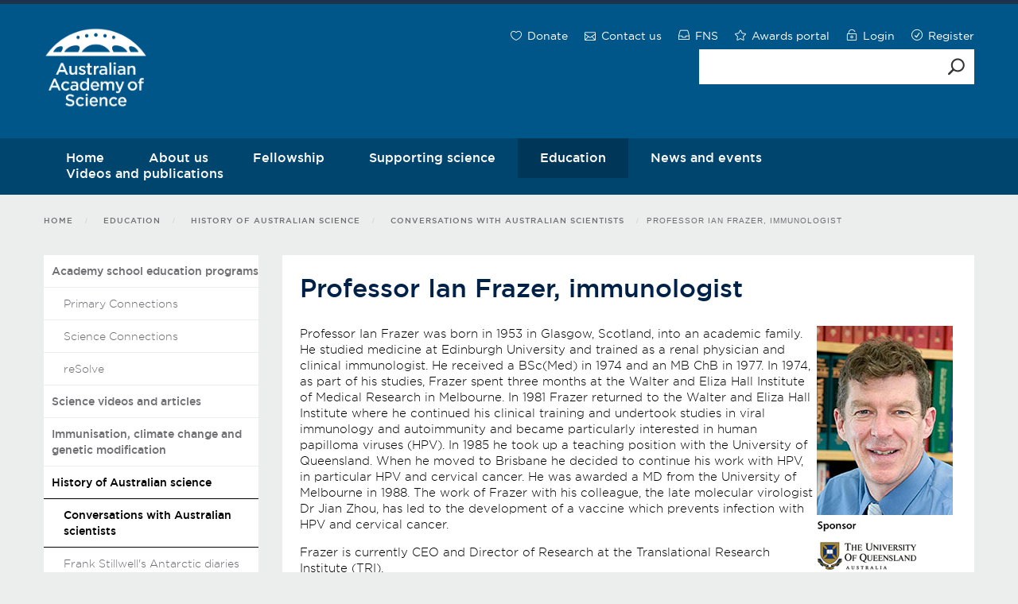

--- FILE ---
content_type: text/html; charset=utf-8
request_url: https://www.science.org.au/learning/general-audience/history/interviews-australian-scientists/professor-ian-frazer-immunologist
body_size: 181525
content:

<!doctype html>
<html lang="en">
<head>

    <!-- Google Tag Manager -->
    <script>(function(w,d,s,l,i){w[l]=w[l]||[];w[l].push({'gtm.start':
    new Date().getTime(),event:'gtm.js'});var f=d.getElementsByTagName(s)[0],
    j=d.createElement(s),dl=l!='dataLayer'?'&l='+l:'';j.async=true;j.src=
    'https://www.googletagmanager.com/gtm.js?id='+i+dl;f.parentNode.insertBefore(j,f);
    })(window,document,'script','dataLayer','GTM-P8KST3FN');</script>
    <!-- End Google Tag Manager -->
    
    <!-- Google tag (gtag.js) -->
    <!-- <script async src="https://www.googletagmanager.com/gtag/js?id=G-DTRLWP9WR5"></script>
    <script>
    window.dataLayer = window.dataLayer || [];
    function gtag(){dataLayer.push(arguments);}
    gtag('js', new Date());

    gtag('config', 'G-DTRLWP9WR5');
    </script> -->
    
    <meta charset="utf-8">
    <meta http-equiv="x-ua-compatible" content="ie=edge">
    <meta name="description" content="">
    <meta name="viewport" content="width=device-width, initial-scale=1">
    <link rel="icon" href="/sites/all/themes/simpleclean/images/favicon-16x16.png" type="image/x-icon">
    <!--[if lt IE 9]>
    <script src="//html5shiv.googlecode.com/svn/trunk/html5.js"></script>
    <![endif]-->
    <!--[if IE]><![endif]-->
<meta http-equiv="Content-Type" content="text/html; charset=utf-8" />
<link rel="preconnect" href="//i.imgur.com" />
<link rel="preconnect" href="//www.science.org.au" />
<link rel="preconnect" href="//s3-us-west-2.amazonaws.com" />
<link rel="preconnect" href="//via.placeholder.com" />
<link rel="shortcut icon" href="https://www.science.org.au/sites/all/themes/simpleclean/favicon.ico" type="image/vnd.microsoft.icon" />
<script src="https://www.google.com/recaptcha/api.js?hl=en" async="async" defer="defer"></script>
<meta name="generator" content="Drupal 7 (http://drupal.org)" />
<link rel="image_src" href="https://www.science.org.au/files/userfiles/about/images/aas-meta-fallback.jpg" />
<link rel="canonical" href="https://www.science.org.au/learning/general-audience/history/interviews-australian-scientists/professor-ian-frazer-immunologist" />
<link rel="shortlink" href="https://www.science.org.au/node/2838" />
<meta property="og:image" content="https://www.science.org.au/files/userfiles/about/images/aas-meta-fallback.jpg" />
<meta property="og:image:url" content="https://www.science.org.au/files/userfiles/about/images/aas-meta-fallback.jpg" />
<meta property="og:image:secure_url" content="https://www.science.org.au/files/userfiles/about/images/aas-meta-fallback.jpg" />
<meta name="twitter:card" content="summary_large_image" />
<meta name="twitter:url" content="https://www.science.org.au/learning/general-audience/history/interviews-australian-scientists/professor-ian-frazer-immunologist" />
<meta name="twitter:title" content="Professor Ian Frazer, immunologist" />
<meta name="twitter:image" content="https://www.science.org.au/files/userfiles/about/images/aas-meta-fallback.jpg" />
    <title>Professor Ian Frazer, immunologist | Australian Academy of Science</title>
    <link type="text/css" rel="stylesheet" href="https://www.science.org.au/sites/default/files/advagg_css/css__dnM785nQsah_91W8ByeL9MLHNfskyy2PdYkSj1ptyAM__YJAsgbq7qx_EKq7PW8BxjG43GX_cBcIuK7_fqeg1Tt8__zfy4Xkh3iw6eXgIsB8gx5m4sRnSBTeuODxT9EON_VAs.css" media="all" />
<link type="text/css" rel="stylesheet" href="https://www.science.org.au/sites/default/files/advagg_css/css__iKTEUd6a9-HyWrPjoSGScyyYNIf5JWBLgXI6m5CDJw4__WaBmvSweuIPnaF_5r6HT6StsHPs_RLcBPOOqdom_Oro__zfy4Xkh3iw6eXgIsB8gx5m4sRnSBTeuODxT9EON_VAs.css" media="all" />

<!--[if lt IE 7]>
<link type="text/css" rel="stylesheet" href="https://www.science.org.au/sites/all/themes/simpleclean/ie6.css?t9aq8y" media="all" />
<![endif]-->
	
    <script type="text/javascript" src="https://www.science.org.au/sites/default/files/advagg_js/js__19dgGMvHuFj7UzjAVj6GNiABcXxNHrCSobmsPK97qaQ__-LPxurPlUG7Ev8FaaLV-aZIoYT1naFzELzGcnLZU4JY__zfy4Xkh3iw6eXgIsB8gx5m4sRnSBTeuODxT9EON_VAs.js"></script>
<script type="text/javascript" src="https://www.science.org.au/sites/default/files/advagg_js/js__xouthP-g7xE5hA-PROYBkwsbbMP5LwqoZ43f06QmFAk__LXkLgulqQ7f2_-ynbszo_Xwkjij0QZ41abvYnZNmb2s__zfy4Xkh3iw6eXgIsB8gx5m4sRnSBTeuODxT9EON_VAs.js"></script>
<script type="text/javascript" src="https://www.science.org.au/sites/default/files/advagg_js/js__gYrH7QoldyJIzmUwtrfKUpD90miR0FTr_gZKTxsr5XI___DZNMQzK1ZC14fTyWbA-SCUvkKBkQE7cT-Xv9ip2JBQ__zfy4Xkh3iw6eXgIsB8gx5m4sRnSBTeuODxT9EON_VAs.js"></script>
<script type="text/javascript">
<!--//--><![CDATA[//><!--
jQuery.extend(Drupal.settings, {"basePath":"\/","pathPrefix":"","ajaxPageState":{"theme":"simpleclean","theme_token":"8WpJEbabPq6Krl3FZuVy2n5ft5KADb_3gnfstLm2rrI","css":{"sites\/all\/modules\/email_2_auth\/sites\/all\/themes\/simpleclean\/css\/email-2-fa.css":1,"sites\/all\/modules\/wfm\/styles.css":1,"sites\/all\/themes\/simpleclean\/bootstrap-3.3.5-dist\/css\/bootstrap.min.css":1,"sites\/all\/themes\/simpleclean\/fonts\/elegant_font\/css\/font.css":1,"sites\/all\/themes\/simpleclean\/css\/jquery.bxslider.css":1,"sites\/all\/themes\/simpleclean\/css\/font-stylesheet.css":1,"sites\/all\/themes\/simpleclean\/css\/style.css":1,"sites\/all\/themes\/simpleclean\/css\/responsive.css":1,"sites\/all\/themes\/simpleclean\/css\/member.css":1,"sites\/all\/themes\/simpleclean\/css\/custom.css":1,"sites\/all\/themes\/simpleclean\/css\/profile-fellow.css":1,"sites\/all\/themes\/simpleclean\/css\/treatment-db.css":1,"sites\/all\/themes\/simpleclean\/css\/jquery-ui.css":1,"sites\/all\/themes\/simpleclean\/css\/conversations.css":1,"sites\/all\/themes\/simpleclean\/css\/library-archive.css":1,"sites\/all\/themes\/simpleclean\/ie6.css":1},"js":{"misc\/jquery.js":1,"misc\/jquery-extend-3.4.0.js":1,"misc\/jquery.once.js":1,"misc\/drupal.js":1,"sites\/all\/modules\/behavior_weights\/behavior_weights.js":1,"sites\/all\/modules\/captcha\/captcha.js":1,"sites\/all\/themes\/simpleclean\/js\/jquery-1.11.3.min.js":1,"sites\/all\/themes\/simpleclean\/js\/jquery-ui.min.js":1,"sites\/all\/themes\/simpleclean\/js\/matchHeight.js":1,"sites\/all\/themes\/simpleclean\/js\/jquery.bxslider.min.js":1,"sites\/all\/themes\/simpleclean\/js\/icheck.js":1,"sites\/all\/themes\/simpleclean\/js\/input-unrequirer.js":1,"sites\/all\/themes\/simpleclean\/js\/jquery.slicknav.js":1,"sites\/all\/themes\/simpleclean\/js\/jquery.browser.detection.js":1,"sites\/all\/themes\/simpleclean\/js\/main.js":1,"sites\/all\/themes\/simpleclean\/js\/custom1.js":1}},"gss":{"key":"015484854922464240959:pj6qqucqwjk"},"urlIsAjaxTrusted":{"\/search":true,"\/search\/node":true}});
//--><!]]>
</script>
    <script>
        window.ga=window.ga||function(){(ga.q=ga.q||[]).push(arguments)};ga.l=+new Date;
        ga('create', 'UA-20351753-2', 'auto');
        ga('send', 'pageview');
    </script>
   <script async src='https://www.google-analytics.com/analytics.js'></script>
</head>
<body class="events-details-page html not-front not-logged-in one-sidebar sidebar-first page-node page-node- page-node-2838 node-type-page">

<!-- Google Tag Manager (noscript) -->
<noscript><iframe src="https://www.googletagmanager.com/ns.html?id=GTM-P8KST3FN"
height="0" width="0" style="display:none;visibility:hidden"></iframe></noscript>
<!-- End Google Tag Manager (noscript) -->

<div class="visible-print">
    <img src="[data-uri]"/>
</div>
<script>
    window.fbAsyncInit = function() {
        FB.init({
            appId: '2062892830610260',
            autoLogAppEvents: true,
            xfbml: true,
            version: 'v3.3'
        });
    };
</script>
<script async defer src="https://connect.facebook.net/en_US/sdk.js"></script>
<div class="science-bar">
    <div class="container">
        <ul class="science-bar-menu">
            
    </div>
</div>
<div class="header-wrap">
    <div class="container">
        <div class="row">
            <div class="col-md-12 col-sm-12 col-xs-12 mobile-header-top">
                <div class="header-top border-bottom">
                    <ul>
                                                <li><a href="/donate"><i class="icon_heart_alt"></i><span>Donate</span></a></li>
                        <li><a href="/about-us/contact-us"><i class="icon_mail_alt"></i><span>Contact us</span></a></li>
                        <li><a href="https://fns.science.org.au/"><i class="icon_drawer_alt"></i><span>FNS</span></a></li>
                        <li><a href="https://science.grantplatform.com/"><i class="icon_star_alt"></i><span>Awards portal</span></a></li>
                        <li><a href="/user/login"><i class="icon_lock-open_alt"></i><span>Login</span></a></li><li><a href="/user/register"><i class="icon_check_alt2"></i><span>Register</span></a></li>                    </ul>
                </div>
            </div>
        </div>
        <div class="row">
            <div class="header-middle">
                <div class="col-md-6 col-sm-6 col-xs-6">
                    <div class="logo-section">
                        <a href="/" title="Australian academy of science"><img src="[data-uri]" alt="" /></a>
                    </div>
                </div>
                <div class="col-md-6 col-sm-6 col-xs-6 top_right">
                    <div class="header-middle-right">
                        <div class="social-links">
                                                    </div>

                        <div class="search-box input-group input-group-unstyled desktop">
                                                                                <form action="/search" method="get" id="views-exposed-form-search-api-page" accept-charset="UTF-8"><div><div class="views-exposed-form">
  <div class="views-exposed-widgets clearfix">
          <div id="edit-search-wrapper" class="views-exposed-widget views-widget-filter-search_api_multi_fulltext">
                  <label for="edit-search">
            Search website          </label>
                        <div class="views-widget">
          <div class="form-item form-type-textfield form-item-search">
 <input type="text" id="edit-search" name="search" value="" size="30" maxlength="128" class="form-text" />
</div>
        </div>
              </div>
                    <div class="views-exposed-widget views-submit-button">
      <i class="icon_search"></i><input type="submit" id="edit-submit-search-api" name="" value="" class="form-submit" />    </div>
      </div>
</div>
</div></form>	                                                      </div>
                        <div class="mobile_menu"></div>
                        <div class="mobile-search-container">
                            <span><i class="icon_search"></i></span>
                            <label>SEARCH</label>
                        </div>
                    </div>
                </div>
            </div>
        </div>
    </div>
    <div class="conatiner-fluid no-padding menu-block">
        <div class="container">
            <div class="row">
                                                        <ul class="col-md-12 menu-option" id="menu"><li class="first  menu-mlid-218"><a href="/" title="">Home</a></li>
<li class=" menu-mlid-473"><a href="/about-us" title="">About us</a><ul><li class="first  has-children menu-mlid-479"><a href="/about-us/the-academy" title="">The Academy</a></li>
<li class=" has-children menu-mlid-485"><a href="/about-us/governance" title="">Governance</a></li>
<li class=" has-children menu-mlid-491"><a href="/about-us/the-shine-dome" title="">The Shine Dome</a></li>
<li class=" menu-mlid-502"><a href="/about-us/careers" title="">Careers</a></li>
<li class=" menu-mlid-503"><a href="/about-us/support-us" title="">Philanthropy</a></li>
<li class=" menu-mlid-11841"><a href="/library-and-archive" title="">Library and Archive</a></li>
<li class="last  menu-mlid-563"><a href="/node/70" title="">Contact us</a></li>
</ul></li>
<li class=" menu-mlid-474"><a href="/fellowship" title="">Fellowship</a></li>
<li class=" menu-mlid-475"><a href="/supporting-science" title="">Supporting science</a><ul><li class="first  menu-mlid-11727"><a href="/climate-change-hub" title="">Climate change hub</a></li>
<li class=" has-children menu-mlid-543"><a href="/supporting-science/science-advice-and-policy" title="">Science advice and policy</a></li>
<li class=" menu-mlid-9986"><a href="/supporting-science/awards-and-opportunities" title="">Awards and opportunities</a></li>
<li class=" has-children menu-mlid-678"><a href="/supporting-science/national-committees-for-science" title="">National Committees for Science</a></li>
<li class=" has-children menu-mlid-542"><a href="/supporting-science/international-representation" title="">International representation</a></li>
<li class=" menu-mlid-12191"><a href="https://www.science.org.au/supporting-science/international-science-council-regional-focal-point-for-asia-and-the-pacific" title="">ISC Asia Pacific</a></li>
<li class=" has-children menu-mlid-7076"><a href="/supporting-science/future-earth-australia" title="">Future Earth Australia</a></li>
<li class=" has-children menu-mlid-9746"><a href="/supporting-science/diversity-and-inclusion" title="">Diversity and inclusion</a></li>
<li class=" has-children menu-mlid-5879"><a href="/supporting-science/early-and-mid-career-researchers-0" title="">Early- and mid-career researchers</a></li>
<li class="last  menu-mlid-660"><a href="/supporting-science/other-initiatives" title="">Other initiatives</a></li>
</ul></li>
<li class=" active-trail menu-mlid-477"><a href="/education-page" title="" class="active-trail">Education</a><ul><li class="first  has-children menu-mlid-3488"><a href="/education/academy-school-education-programs" title="">Academy school education programs</a></li>
<li class=" menu-mlid-739"><a href="/education/discover-science-our-videos-and-articles" title="">Science videos and articles</a></li>
<li class=" has-children menu-mlid-3834"><a href="/education/immunisation-climate-change-genetic-modification" title="">Immunisation, climate change and genetic modification</a></li>
<li class="last  has-children active-trail menu-mlid-743"><a href="/education/history-of-australian-science" title="" class="active-trail">History of Australian science</a></li>
</ul></li>
<li class=" menu-mlid-334"><a href="/news-and-events" title="">News and events</a><ul><li class="first  menu-mlid-335"><a href="/news-and-events/news-and-media-releases" title="">News and media releases</a></li>
<li class=" menu-mlid-11791"><a href="/news-and-events/social-media" title="Social Media">Social media</a></li>
<li class=" has-children menu-mlid-478"><a href="/news-and-events/events" title="">Events</a></li>
<li class="last  has-children menu-mlid-728"><a href="/news-and-events/newsletters" title="">Newsletters</a></li>
</ul></li>
<li class="last  menu-mlid-9024"><a href="/videos-and-publications" title="">Videos and publications</a><ul><li class="first  menu-mlid-9026"><a href="/videos-and-publications/videos-and-articles" title="">Videos and articles</a></li>
<li class=" menu-mlid-9025"><a href="/videos-and-publications/publications" title="">Publications</a></li>
<li class="last  menu-mlid-12619"><a href="https://www.science.org.au/curious/" title="">Curious</a></li>
</ul></li>
</ul>                             </div>
        </div>
    </div>
</div>
<div class="mobilebox-container">
    <div class="container">
        <div class="row">
            <div class="col-md-12">
                <div class="serarch-box mobile">
                    <form class="search-form gss" action="/search/node" method="post" id="search-form" accept-charset="UTF-8"><div><div class="container-inline form-wrapper" id="edit-basic"><div class="form-item form-type-textfield form-item-keys">
 <input placeholder="Search Website" type="text" id="edit-keys" name="keys" value="" size="40" maxlength="255" class="form-text" />
</div>
<input type="submit" id="edit-submit--2" name="op" value="Search" class="form-submit" /></div><input type="hidden" name="form_build_id" value="form-zQ0Oh28bBnsBuYUoiVDq3H2Th5qh1AgquXcO2SPqA2k" />
<input type="hidden" name="form_id" value="search_form" />
</div></form>                </div>
            </div>
        </div>
    </div>
</div>


<div id="ajaxWrap">
    <div class="container body-container">
                    <div class="breadcrumb-links">
                <h2 class="element-invisible">You are here</h2><ul class="breadcrumb"><li><a href="/">Home</a></li><li><a href="/education-page">Education</a></li><li><a href="/education/history-of-australian-science">History of Australian science</a></li><li><a href="/education/history-of-australian-science/conversations-with-australian-scientists">Conversations with Australian scientists</a></li><li>Professor Ian Frazer, immunologist</li></ul>            </div>
        

        
        
        <div class="row">
      <div class="col-lg-3 col-md-3 col-sm-3 desktop">
      <aside class="left-aside">
                            <ul><li class="first  menu-mlid-3488"><a href="/education/academy-school-education-programs" title="">Academy school education programs</a><ul><li class="first  menu-mlid-10244"><a href="/education/academy-education/primary-connections" title="">Primary Connections</a></li>
<li class=" menu-mlid-3469"><a href="/education/academy-school-education-programs/science-doing" title="">Science Connections</a></li>
<li class="last  menu-mlid-3472"><a href="/education/academy-school-education-programs/resolve-mathematics-inquiry" title="">reSolve</a></li>
</ul></li>
<li class=" menu-mlid-739"><a href="/education/discover-science-our-videos-and-articles" title="">Science videos and articles</a></li>
<li class=" menu-mlid-3834"><a href="/education/immunisation-climate-change-genetic-modification" title="">Immunisation, climate change and genetic modification</a></li>
<li class="last  active-trail menu-mlid-743"><a href="/education/history-of-australian-science" title="" class="active-trail">History of Australian science</a><ul><li class="first  active-trail menu-mlid-3833"><a href="/education/history-of-australian-science/conversations-with-australian-scientists" title="" class="active-trail">Conversations with Australian scientists</a></li>
<li class=" menu-mlid-751"><a href="/education/history-of-australian-science/still-no-mawson-frank-stillwells-antarctic-diaries-1911-13" title="">Frank Stillwell&#039;s Antarctic diaries 1911-13</a></li>
<li class=" menu-mlid-749"><a href="/education/history-of-australian-science/nobel-australians" title="">Nobel Australians</a></li>
<li class="last  menu-mlid-750"><a href="/learning/general-audience/history/historical-records-australian-science" title="">Historical Records of Australian Science</a></li>
</ul></li>
</ul>	        </aside>
    </div>
    <div class="col-lg-9 col-md-9 col-sm-9 paddding-0 node-2838">

<!-- show a button to add a fellow referee if this is a referee node edit page -->
  
    
                
    
    
                                
<div class='basic-content'><div class='basic-content-2'><h1 class='page-title'>Professor Ian Frazer, immunologist</h1><p><a name="top"></a> <img alt="Professor Ian Frazer" src="/files/userfiles/learning/images/professor-ian-frazer.jpg" style="float: right; margin-left: 5px; margin-right: 5px;" /></p>

<p>Professor Ian Frazer was born in 1953 in Glasgow, Scotland, into an academic family. He studied medicine at Edinburgh University and trained as a renal physician and clinical immunologist. He received a BSc(Med) in 1974 and an MB ChB in 1977. In 1974, as part of his studies, Frazer spent three months at the Walter and Eliza Hall Institute of Medical Research in Melbourne. In 1981 Frazer returned to the Walter and Eliza Hall Institute where he continued his clinical training and undertook studies in viral immunology and autoimmunity and became particularly interested in human papilloma viruses (HPV). In 1985 he took up a teaching position with the University of Queensland. When he moved to Brisbane he decided to continue his work with HPV, in particular HPV and cervical cancer. He was awarded a MD from the University of Melbourne in 1988. The work of Frazer with his colleague, the late molecular virologist Dr Jian Zhou, has led to the development of a vaccine which prevents infection with HPV and cervical cancer.</p>

<p>Frazer is currently CEO and Director of Research at the Translational Research Institute (TRI).</p>

<hr />

<p>Interviewed by Robyn Williams in 2008.</p>

<p><strong>Contents</strong></p>

<ul>
	<li><a href="#1">Early family life</a></li>
	<li><a href="#2">Teenage curiosity about science</a></li>
	<li><a href="#3">University years: medicine, skiing, a future wife</a></li>
	<li><a href="#4">Experience as a renal clinician</a></li>
	<li><a href="#5">Getting into immunology</a></li>
	<li><a href="#6">Investigating papilloma virus in men</a></li>
	<li><a href="#7">Moving the research to Brisbane</a></li>
	<li><a href="#8">Exploring the molecular biology of papilloma virus</a></li>
	<li><a href="#9">Making the indispensable virus-like particle</a></li>
	<li><a href="#10">A vaccine base achieved but a key colleague lost</a></li>
	<li><a href="#11">The cervical cancer vaccine comes to fruition</a></li>
	<li><a href="#12">Patenting and developing the vaccine</a></li>
	<li><a href="#13">Vaccine prospects</a></li>
	<li><a href="#14">Aspects of success</a></li>
</ul>

<hr />
<p><a name="1"></a><strong>Early family life</strong></p>

<p><em>Born in Edinburgh, or born in Glasgow – which is it?</em></p>

<p>Born in Glasgow, lived there for all of two years, moved to Edinburgh. They couldn't get rid of me fast enough from Glasgow!</p>

<p><em>There's tremendous tension between Glasgow and Edinburgh, isn't there?</em></p>

<p>There certainly was when I was a student, yes. But nothing too serious – just crossed knives at dawn! [laugh]</p>

<p><em>Yours is a professional family, with lots of science in it.</em></p>

<p>Yes. My father was trained as a doctor, and then ran a diagnostic pathology laboratory for most of his life until he became a professional administrator in his later years. My mother was a more conventional scientist – BSc, PhD. She was interested in zoology but eventually did a PhD in matters relating to the peripheral nerves of patients with diabetes.</p>

<p><em>Would you say you absorbed a culture of science at home, even at a young age?</em></p>

<p>Well, my father was (I guess he would forgive me for saying this) more of a technologist. He was interested in getting things to <em>do</em> things; he was into automation in the laboratory, and he certainly would be building things. He had a workshop in the house – still does, in his house up in Noosa – and he constructed things, usually from whatever was left over and lying around the place. Certainly there was a little bit of science taught, but a lot more of it was about how you would practically solve a technical problem.</p>

<p><em>Did you go ever into the surgery?</em></p>

<p>On several occasions I went in to the hospital where my father worked, and played round in the labs. I think he was hoping some of the scientific approach would rub off on me. And I suppose it did, although it's hard to identify exactly how and when the desire to be a scientist came out of my education.</p>

<p><em>Did your mother's work impinge on you at all?</em></p>

<p>Yes, I got much more practically involved in that. She was doing her PhD while I was at high school, and she used to bring her work home with her – not, fortunately, the nerves, but the electron micrographs of the nerves – and I would sit there and count the diameters of nerves for her, because it was a sort of routine and technical thing to do. But at the same time I was thinking, 'Well, why is this being done? And what are we learning by doing it?'</p>

<p><em>Going back as far as you can remember, what sort of kid were you?</em></p>

<p>A curious one, I guess. I liked to take things to bits and put them back together again – or usually <em>not</em> manage to put them back together again. I was curious about the way the world worked. I remember thinking, even when I was five or six years old, that I would be involved in the practicalities of science somehow.</p>

<p><em>Were you very friendly, or solitary, or what?</em></p>

<p>Oh, fairly friendly. I lived in a very friendly neighbourhood. When I was at primary school, one of my best friends lived in the house on one side of where I lived and another lived on the other side, and so we were always together and usually well away from our parents, roaming round the neighbourhood doing things we probably oughtn't to have been doing.</p>

<p>For example, we decided to build a tunnel through one of the Braid Hills, and we actually started in a quarry there, knocking rocks out [laugh] and gradually building a tunnel through. We didn't get very far, but it seemed like a great idea at the time. What we did manage to do was drill a hole through the wall between my house and my neighbours' house – they weren't very pleased about that [laugh] but it allowed us to talk to each other without having to go round.</p>

<p><em>Did you get into trouble at all?</em></p>

<p>Yes, I regularly got into trouble, I'm sure – hopefully, not <em>serious</em> trouble. But probably my parents were more concerned when I wasn't around than when I was.</p>

<p align="right"><a class="navbar" href="#top">Back to top</a></p>

<p><strong><a name="2"></a>Teenage curiosity about science</strong></p>

<p><em>At school, did your brains become obvious quite quickly?</em></p>

<p>Ah, I don't remember particularly thinking of myself as a bright kid when I was in primary school. Indeed, probably it wasn't until I was about 13 or 14 that I started realising that maybe I was a little bit higher up the path than the average. And by that time I'd already got a fairly strong focus on science and maths in my mind.</p>

<p>Physics was what I thought I was going to do when I went to university, and I did eventually enrol in physics, which I saw as a challenge. I had a strong interest in what I suppose nowadays would be called cosmology, how the Universe worked – you can't really answer that but I thought it would be interesting to find out.</p>

<p>I still retain that curiosity, and the interesting thing is that I probably did more outside of my own science than inside my present particular science area. Remember, this was the time when everybody wanted to be an astronaut, and maybe I thought I wanted to be one too. And then I realised that being an astronaut was just like being a car driver – there wasn't anything very exciting about it. But the <em>science</em> behind going out into space, that was interesting. I read a lot of science fiction when I was a kid, and in those days most of the science fiction was about exploring the outer Universe.</p>

<p><em>You'd have to be in the RAF [Royal Air Force], I suppose, if you were going to be selected as an astronaut, and I suspect you weren't that easy to discipline.</em></p>

<p>No, I wouldn't have fitted into that model at all. The idea of doing what I was told was never high on my priority list.</p>

<p><em>What about high school and exams? Many of us think of the Scottish and the British systems, especially, as being very tough in those days. Did you sail through?</em></p>

<p>I guess I have to be honest and say I did. I mean, everybody else used to work for exams, and I couldn't understand why they bothered. I took on subjects which I deliberately found difficult so that I <em>would</em> have something I could work at, simply because I recognised that if I didn't, I was seen as being a bit different from everybody else. So I studied Russian at high school. But for science and maths I couldn't see where the problems lay. It was kind of intuitive.</p>

<p><em>And did you ever find that you were outpacing even the teachers?</em></p>

<p>It's an interesting question. The Scottish syllabus in those days was one where conformism was expected, but I was actually going outside of that in my own stuff that I was doing on the side. I was interested a lot in electronics, and would build things at home to see how they would work – and you rediscover things that other people discovered.</p>

<p>I 'discovered' how to make a shocking-coil, for example, just by playing around with a transformer and seeing what I could do. It's a device which makes a very high voltage but very low current. As kids you used to hang on to the handle of one of these and when the thing was turned on you'd get a zzzz-zzzz zzzz-zzzz zzzz-zzzz and it really felt like you were in serious trouble, but you weren't. I found out that you could produce this by making a transformer in which you missed out one pole and just put something which was magnetically attracted to it as a switch to make the device vibrate at very high frequency. I converted an old TV set into a whole series of these things, which I gave away to friends. I don't think they were very popular with the parents, but they worked very well.</p>

<p><em>Were there any major upsets for you in your teenage years?</em></p>

<p>Education-wise, no, not really – except perhaps for when I moved from Edinburgh to Aberdeen, when I was about 11. The two school systems were sufficiently different that I was made to go back a whole year in the education system, so basically I was repeating what I regarded as old ground and found very boring. That I objected to, and I didn't work for a year. I didn't even try to do well in the exams, and that annoyed both my parents and my teachers. But after that I sort of settled in.</p>

<p>The school that I was at was very much a school of mixed ability, and the brighter kids were seen (well, as they are today) as nerdy. I realised that you weren't going to be very popular if all you ever did was work. So I had to actually adopt a plan to be something else besides the educated student, if you like.</p>

<p><em>I thought the Scottish system was better. It did value scholarship to some extent.</em></p>

<p>The school that I was at valued scholarship, there is no doubt. It was just that not all of my friends there valued scholarship in the same way as the school did.</p>

<p>The move to Aberdeen was one which I was reluctant to make, because I left behind my Edinburgh friends at what I guess was a critical age. When you're just pre-teen, the friendships that you have are very important to you. And really I went not to Aberdeen but to Aberdeenshire. My parents bought a very nice house about 10 miles out from Aberdeen – which in those days might have been about as far away from the city as the Moon. We were outside of the area that the city buses went to, and that was very important because it meant that I now found socialising more difficult.</p>

<p>Also, at that time I hadn't really taken up any particular sporting interest. I didn't have an outside interest, if you like, beyond going to school.</p>

<p align="right"><a class="navbar" href="#top">Back to top</a></p>

<p><strong><a name="3"></a>University years: medicine, skiing, a future wife</strong></p>

<p><em>Even though you didn't necessarily want to be an astronaut, you could have been all sorts of other things in physics. What stopped you?</em></p>

<p>Oh, pragmatism. Having finished my high school in Aberdeen I came back to Edinburgh and went to university. But I found out what people who graduated in physics ended up doing – teaching physics or even doing something totally unrelated – and I realised that my chances of actually making a career in <em>research</em> in physics were pretty minimal, because the opportunities were scarce. So I decided that while I was really interested in physics, I could be really interested in other things as well. At high school I had become gradually more interested in biology, so that it seemed logical to maybe not do physics.</p>

<p><em>And therefore to do medicine. When did that loom?</em></p>

<p>I guess there was a sort of vacuum: 'If I'm not going to do physics, what am I going to do?' That, I think, was the point where my parents took a positive step in influencing me, saying, 'Well, why not do medicine?'</p>

<p><em>Weren't you put off by all those orifices and fluids and people with unfortunate tendencies wanting attention?</em></p>

<p>I suppose initially I was, because I wasn't sure what I was letting myself in for. I didn't have any practical experience of what it was like to look after somebody who was sick. But the first three years of the medical course in Edinburgh in those days was very much science, and that bit appealed to me. Fortunately, the people who design medical courses realise they have to rapidly desensitise people who haven't been through the process of being a doctor, to enable them to understand what it's about, and that's why they invented an anatomy course. You very rapidly get desensitised to the whole idea of worrying about people being sick, and dead bodies and such things.</p>

<p><em>And you coped with your first dissections and so on?</em></p>

<p>Yes. Again the scientist overtook the person, and I was just interested in how the body worked as a machine, I guess.</p>

<p><em>Did you not at any stage during that time wonder whether you should become an accountant or a businessman, and a rich person, instead?</em></p>

<p>Oh no, I always knew I wanted to be a scientist. And even when I went through medicine I thought that at the other end of that I would probably end up in science.</p>

<p><em>Why kidneys?</em></p>

<p>Well, because it was logical and physiological. Renal medicine, with the idea of fluids and fluid balance, was relatively science-based, whereas a lot of medicine in those days was <em>not</em> particularly scientific but rather empiric. Plus the training that I got in Edinburgh was focused round physiology, and the professor of medicine in those days was a renal physiologist. And Lambie, one of the professors of medicine, was a very good mentor when it came to thinking about the science behind medicine.</p>

<p><em>Medicine had become thoroughly scientific by the late 1960s and early '70s. Before the war, before Florey and so on, it was very much tender loving care and an awful lot of hope – if you discount the public health developments at the turn of the 19th–20th century. Then a revolution in the science took place, and you were caught up in the sweep of the really scientific part of medicine.</em></p>

<p>Yes. Fortunately, in Edinburgh there was a good school of science behind the medicine, and the physiology (and perhaps most importantly the pathophysiology, the systematic pathology that we were taught) was taught in such a way as to make me realise that if you could understand the science you could understand the medicine.</p>

<p><em>So what was the sporting interest that came along?</em></p>

<p>That was snow skiing. It was my first real sporting interest. In fact, I would quite happily have become a ski instructor. I enjoyed working up in the mountains and I enjoyed working with the people there, and indeed I did work for the Cairngorm Chairlift Company for a number of years as a part-time job.</p>

<p>It was through skiing that I met my wife. I was always the organiser, and the Edinburgh University Ski Club certainly needed organising. It had the largest membership of any university club but the vast majority joined to drink, because it had the best pub lunches – on a Friday afternoon, in an Edinburgh pub called the Yellow Carvel. To get the ski club to actually go skiing required some organisation, so I got involved in my second year at university and became what was called the Bus Convenor. In other words, I organised the trips to the ski slopes.</p>

<p>One of the advantages of being the Bus Convenor was that you got a chance to look over the 'talent', so to speak, and it was during one of the trips that I decided that I kind of liked one of the girls that was along on the trip. Unfortunately, she was already spoken for, but her girlfriend and I spent that weekend together, and that was the start of the relationship that led to my selecting my wife.</p>

<p><em>Always one for compromise!</em></p>

<p>Well, it was a good compromise. I'm very glad I ended up with her.</p>

<p></p>

<p><strong><a name="4"></a>Experience as a renal clinician</strong></p>

<p><em>As for the work on kidneys: what stopped you from becoming a urologist outright?</em></p>

<p>By the time I was practising as a clinician, I was keen on the clinical aspects of the work that I was doing. I really enjoyed the business of doctor-patient relationships, much more than I could have ever imagined that I would. I was never the sort of doctor that wanted to <em>tell</em> the patient what to do; I wanted to discuss it with them, to solve problems. But the real problem with renal medicine was then – and still is now to some extent – chronic dialysis.</p>

<p>When I worked in the dialysis unit, which was a necessary part of the job of being renal physician, the first person I was introduced to was the resident psychiatrist. I thought that the psychiatrist was there to help the patients, but I very rapidly worked out that their major job was actually to help the <em>staff</em>. I realised that looking after patients on chronic dialysis was a stressful job, and that it wasn't really something I wanted to do for the rest of my life.</p>

<p>In those days being a patient on chronic dialysis was challenging, there is no doubt. Remember, this was just after the epidemic of hepatitis B went through the dialysis unit, and just at the time that the epidemic of aluminium-induced dialysis dementia went through the unit, so that the patients recognised that there were lots of things happening to them that were not in their control – and weren't much in the doctors' control either. On top of that, most patients on dialysis felt lousy most of the time. It was better than being dead, but it wasn't a great life.</p>

<p>This was before we got some of the technologies that allowed us to control the minor metabolites that created problems for dialysis patients. One of my patients was a walking exoskeleton: his whole skin was calcified because we hadn't got his calcium balance right. Parathyroid disease was very common. And the patients just didn't feel good. Looking after patients who just didn't feel good all the time and trying to persuade them that they really felt good enough to keep going with dialysis was quite a challenge.</p>

<p>Fortunately, towards the end of the time that I was a renal physician, ambulatory peritoneal dialysis was introduced routinely. That made a real difference for the majority of patients. They could actually start enjoying life again.</p>

<p><em>Had transplants come to be done so much then?</em></p>

<p>Oh yes, there was a fair transplant program. But, again, then as now there were not enough kidneys. We used to sit once a month in debate on what priority we would give to various people to get transplanted, and you just knew you were talking about people's lives: 25-year-olds who basically were not going to be transplantable for one reason or another, and were sentenced to dialysis for the rest of their life.</p>

<p><em>At what must have been around that time, I used to talk to Kevin Lafferty at the John Curtin School of Medicine about the transplantation of pig kidneys. And we're still talking about it, of course!</em></p>

<p>Yes, and we do still rely heavily on cadaver donors. In those days it was thought to be unethical to do living related transplants. We simply weren't even allowed to talk about doing that, and yet now that's the major source of kidneys for the majority of patients who need a transplant.</p>

<p>It was thought to be too risky to expose a relative to the risk involved in being a donor, and it was thought also that the moral compulsion to do something for your relative would preclude a sensible and balanced decision as to whether you should actually give the kidney. We had to get psychiatrists involved on the one or two occasions when we actually did living related donor kidneys because there simply was no other choice for the patient – they couldn't carry on on dialysis, and it was that or die – and all of that really put a lot of strain on the medical staff.</p>

<p align="right"><a class="navbar" href="#top">Back to top</a></p>

<p><strong><a name="5"></a>Getting into immunology</strong></p>

<p><em>Was it hard to turn away from those kidney patients? Did you feel guilty at all?</em></p>

<p>Well, I'd always wanted to be an immunologist, and the reason I chose renal medicine (apart from the physiology side of things) was that it had the immunology component – transplantation – built in. I saw that as a way to get into immunology at a time when, at least in Scotland, there were no training programs in clinical immunology. Consequently it wasn't <em>that</em> hard to make the decision to go and train properly in clinical immunology.</p>

<p><em>So you actually came to Australia to go to the Walter and Eliza Hall Institute, WEHI, where you landed on your feet.</em></p>

<p>Yes. The Walter and Eliza Hall Institute had a clinical research unit, headed by Professor Ian Mackay, which basically was a training ground for clinical immunologists.</p>

<p>I had previously visited it as an undergraduate. When I was training in immunology, halfway through my medical training, I did an honours year in pathology with an interest in immunology. Every second paper we read came from the Walter and Eliza Hall Institute and you could see that the talent was there, and I really wanted to be part of that. It's a measure of what the institute thought of me, though, that I wasn't thought to be up to going directly there at that time. (They had too many students wanting to come.) Instead, I spent three months working in the Department of Medicine, next door, and during the time that I was working with John Mathews in that department I also visited the institute regularly. That gave me access to the institute and the people there. So I kind of knew what was on offer at the institute, and they got to know me during that time as well.</p>

<p><em>What was the atmosphere there? Was it relaxed and friendly, or was it very serious and self-important?</em></p>

<p>It was a very good place to work in. It was small enough that you could get to know everybody. The morning tea was the social scene. Turning up for morning tea was compulsory; Gus (Sir Gustav Nossal) was watching and he would know if you were there or not. But the most important thing was that whatever you wanted to talk about in technology, science, there would be somebody around the place who knew about that or knew somebody who knew about that, so over the morning tea you solved the problems that you wanted to get on and deal with.</p>

<p>I was a newcomer to the game. I had done a little bit of research when I had been an undergraduate, but not very much at the bench. But the old-timers, if you like, took that as a challenge – you know, 'Let's get this guy up to speed' – rather than trying to put me down for not knowing what I was talking about, and I was really very well looked after. The fact that I was a Scot might have helped a little bit too: I might have been seen as a foreigner who didn't speak the language very well and had to be shown how to do things! [laugh] I found it a great environment to work in.</p>

<p><em>Did you manage to meet Mac Burnet [Sir Macfarlane Burnet]?</em></p>

<p>Yes, I met Sir Mac. He came up once a week for <em>afternoon</em> tea until he got quite frail at the end of his life. He was always willing to talk about anything with anybody. He had some ideas then that vitamin C was the solution to all the problems of ageing, and couldn't really be easily dissuaded from those ideas, but he was also quite happy to talk about immunology at any time. You could see he was still the great theoretician.</p>

<p><em>Who else was there?</em></p>

<p>Jacques Miller, Graham Mitchell, Don Metcalf were there – all people whose papers I had read. And while some of the other people whose papers I read were no longer there, I got introductions to them, for example Gordon Ada. I was always interested in immunology of infectious disease, and while that wasn't the main flavour of the institute in those days, there were plenty of people who had been <em>through</em> the institute who were interested in that and also knew about immunology.</p>

<p align="right"><a class="navbar" href="#top">Back to top</a></p>

<p><strong><a name="6"></a>Investigating papilloma virus in men</strong></p>

<p><em>When did the study of genital warts arise?</em></p>

<p>That came out of the work that was going on in the WEHI. It's a complicated story.</p>

<p>I started working on chronic liver disease. Ian Mackay was interested in autoimmunity, and in this case the variety of liver disease which was driven by the immune system attacking the liver. (Autoimmune chronic active hepatitis is still as much of a mystery now – at least to <em>me</em> – as it was then in 1980.)</p>

<p>After a couple of years I realised that I wasn't going to get anywhere with autoimmune chronic active hepatitis, because we just didn't have the tools available to do the work that I thought ought to be done. Remember, this was just at the beginning of an era when we knew that T cells did what T cells do, and when monoclonal antibodies were a real novelty and you basically had to sell a child into slavery to buy enough to do a few lab tests.</p>

<p>But the interest in autoimmune liver disease lent itself very easily to a move to thinking about chronic active hepatitis caused by hepatitis B virus infection, which I thought would be more easily understood – clearly there was a virus at the bottom of it, and the immune system was doing something and damaging the liver, and hey, there were all these small round cells in the liver which were clearly immunocytes of one sort and another. We started staining with the monoclonal antibodies and looking to see what they were, but boringly they all turned out to be the same as in every other chronic inflammatory thing. There was a mixture of suppressor cells, as we then called them, and helper cells, as we still call them, and cytotoxic T cells, which all seemed to be basically much the same, whatever the disease was. But it got me interested in why some people got hepatitis B virus infection and cleared it, and some people didn't.</p>

<p><em>That's still some way from the warts, though.</em></p>

<p>Well, to find out a bit more about why people did or didn't clear hepatitis B virus infection we started studying men who had sex with men, because a lot of them became chronically infected with that virus. Of course, this was at a time when the epidemic of HIV AIDS was starting. We didn't know yet that that was the problem, but I realised very quickly, in about 1982, that among the men in the cohort of men who had chronic hepatitis B virus infection, some clearly had a damaged immune system. And I thought that was interesting: maybe that was why they were getting persisting hepatitis B virus infection. But it was clear that this was an evolving problem. It wasn't something that had been around for a long time; it was quite new.</p>

<p>Then a visitor came from Boston saying, 'Oh, that's interesting. This sort of thing's going on in Boston,' and told us all about it. We realised that the immunological disorder that was being described in Boston and San Francisco was also present in Melbourne, and indeed in about a third of all the patients in my cohort from what was called the Middle Park study, the group of men who had sex with men and who had hepatitis B infection. So that was amongst all the things that we looked at, and we eventually went on and did serology, with Bob Gallo and Sam-gadharan, which showed that those men were not positive for human T-cell lymphotropic virus type I (HTLV-I) (our first attempt at picking the virus). Subsequently, however, we did the HTLV-III test and found out that the men who had the immune problem matched across to the men who had the positive test. So we realised that that was likely the cause.</p>

<p>But also we looked to see what the consequences of being immunosuppressed were for other problems that they might have, and one of the things that leapt out at us was that these men were having a terrible problem getting rid of genital warts.</p>

<p><em>Had anyone else considered that possibility?</em></p>

<p>It seems not. I went and looked up the textbooks to see what was known about the immunology of genital wart disease [laugh] and, well, it wasn't a very long story and it all seemed to be pretty much incorrect.</p>

<p>Around that time I met Gabrielle Medley, who was running the Victorian Cytology Service and was very interested a connection between papilloma virus and cervical cancer that had been described just a couple of years previously by Harald zur Hausen, in Germany. He then had put forward the hypothesis that some papilloma viruses might actually be responsible for cervical cancer, and Gabrielle Medley asked me if I would look in the men who had sex with men to see if there was an equivalent papilloma virus disease in men.</p>

<p>So we started looking at the cytology of the cells from the back passage, from the anus, of these men who had sex with men. And lo and behold, we found all these precancer cells there, particularly in the immunosuppressed men. That <em>really</em> got me interested: it said, 'Hang on a tick, now we've got some proof of a hypothesis that Mac Burnet put forward, that the immune system is involved in protecting us against cancer.' He had no evidence to support his hypothesis, because there were no cancers that were clearly more common in people with damaged immune systems than in people with healthy immune systems. But now we had a cancer that appeared to be more common, and we thought that was really interesting.</p>

<p>We were wrong, because the problem was not that the immune system couldn't clear the cancer. Rather, the problem was that the immune system couldn't control the chronic <em>virus</em> infection – which, if we had thought about it, would have been more sensibly the conclusion we'd have reached. But we didn't know enough about the natural history of papilloma virus infection in these days to come to that conclusion, so we got really excited by the idea that we had found a cancer that was more common if your immune system wasn't working. We wrote it up and sent it to the <em>Lancet</em>, which accepted and published it.</p>

<p>Later, when I decided I was going to leave WEHI, I had to make a choice about which of all the different things I was doing I was going to take with me – whether to continue to work on autoimmune liver disease or hepatitis B virus associated liver disease, or to take this newfound interest in how the immune system dealt with HPV [human papilloma virus] infection with warts. I decided the latter looked much more interesting, because there was nothing in the literature [laugh], and the one thing I did learn from Ian Mackay was to get into a field early. He used to say, 'Look, get in while it's still breaking off in chunks,' and that was basically what I decided to do with it. I would take with me the interest in papilloma virus infection.</p>

<p align="right"><a class="navbar" href="#top">Back to top</a></p>

<p><strong><a name="7"></a>Moving the research to Brisbane</strong></p>

<p><em>In 1985 you took that interest in the warts to Brisbane. Why Brisbane?</em></p>

<p>Ahh, I stayed at the Walter and Eliza Hall Institute for about four and a half years while Ian Mackay was head of the clinical research unit, but when it was clear that he was getting close to retirement I well understood that when he left there would be a clearout and it was better to go before you were pushed, so I started looking round for another job. I looked at jobs in Western Australia, Boston and Cambridge and then in Brisbane, and decided that Brisbane was the best bet.</p>

<p><em>Was the arrival a shock, or was it easy?</em></p>

<p>One thing I remember about the move was that we had to come up by train and then actually <em>drive</em> up from Murwillumbah, because the railway stopped at the New South Wales border. I thought, 'That's interesting. I didn't realise Queensland was quite that backward' – that they hadn't heard of railways. But it was just explained to me that the gauge was different.</p>

<p>The thing I most remember, though, was being told that Brisbane would be warm and we wouldn't need any clothing for cold weather. We arrived in July and the house that we were staying in had no heating. It was one of those nice July mornings, the whole house was at 4° centigrade and we had three screaming, freezing kids who had thought they were coming to somewhere nice and warm but it wasn't. So that is my immediate recollection of coming to Brisbane.</p>

<p>Lots of nasty jokes were made about coming to Queensland from Victoria and improving the average intelligence of both states, and about what it meant to go and join the banana-benders. But it was at the end of the era of Joh [former Premier Sir Joh Bjelke-Petersen], and things were beginning to change. It was clear, at least here at the Princess Alexandra Hospital, that there was a strong culture of wanting to get medicine to move forward, however reluctantly, into the second half of the 20th century, and to get a scientific basis to medicine and clinical practice.</p>

<p><em>What was the job you got?</em></p>

<p>I was appointed as director of clinical immunology in the hospital, and I had a lectureship in the university at that time as well. I was supposed to be everything for everybody. I was to run a clinical service in the hospital and also a diagnostic pathology laboratory for Queensland pathology services, and to teach medical students medicine…</p>

<p><em>And save lives, all the same time?</em></p>

<p>Oh yes, and to do a bit of research at some point: it was, 'By the way, if you don't perform in research you'll be out of a job.' But the job was paid by the hospital, so that although I was strictly an academic – my appointment was to the University of Queensland – I was really working largely for the hospital at that time. It was quite important that I was appointed to the University of Queensland, because I wanted to be seen to be doing academic medicine. Also, however, it had a practical significance. Some comments that I made about the ability of the Queensland government to deliver an AIDS service found themselves on the front page of the <em>Sunday Mail</em>. So I had a phone call from the then health minister saying that I'd be out of my job by Monday. Fortunately, he didn't realise that I was working for the university and wasn't quite so easy to get rid of as that. But I have survived 17 health ministers in Queensland now.</p>

<p><em>Did you still enjoy seeing patients at that stage?</em></p>

<p>Very much so, yes. And I was quite keen to set up a new diagnostic and clinical immunology service in the hospital here. Prior to that, an immunologist (Michael Robinson) had come in as a visiting specialist from time to time, but there hadn't really been an organised clinical immunology service, nor was there a diagnostic laboratory doing the clinical immunology work. My primary task right at the very beginning when I came here was to set up a clinical immunology service, to make sure that the hospital was aware that it was there, and then to get the diagnostic lab up to speed so it was doing the work that I thought was appropriate at the time. Previously it had been spread out amongst the other divisions of pathology – which was sort of okay, but wasn't really the state of the art.</p>

<p><em>What happened to the papilloma virus interest?</em></p>

<p>Very fortunately, when I came to Brisbane I managed to come with two National Health and Medical Research Council research grants which I had applied for while I was still working at the Walter and Eliza Hall Institute, with a view to the move that was coming up. I don't think it would necessarily have happened so easily nowadays, but it meant I came with enough money to get some research assistance off the ground. Also, the Lions Kidney and Medical Research Foundation, as it then was (funded by the Lions Clubs of Queensland and northern New South Wales), gave me money for a fellowship. I was able to appoint a research fellow pretty much within a month or two of my arriving here, and so to get a research group off the ground fairly rapidly. And while none of them particularly wanted to work on papilloma virus, I suppose I pulled rank. I encouraged them: 'Look, by all means carry on your own interests, but at the same time we're going to work on papilloma virus too.'</p>

<p align="right"><a class="navbar" href="#top">Back to top</a></p>

<p><strong><a name="8"></a>Exploring the molecular biology of papilloma virus</strong></p>

<p><em>You had been looking at the papilloma virus in men. How did you begin looking further at the virus in women?</em></p>

<p>Well, what I wanted to do initially was just to understand how the immune system 'saw' human papilloma virus infection, because there was nothing useful in the literature at all about that. There were a couple of papers, obviously wrong, which predated the realisation that there were lots of different human papilloma viruses – they were written in an era when it was thought there was only one, causing warts.</p>

<p><em>There are about 30 of those viruses, aren't there?</em></p>

<p>Oh, about 200, and then a whole heap more that we just really don't know how to number, because they haven't been sequenced. But when it was thought there were about 30 I decided that what we should do first of all was to build up a set of reagents to actually look at the immune response to papilloma virus. After I'd gone to a few international papilloma virus meetings it was clear that, really, nobody apart from Margaret Stanley, in Cambridge, was working on papilloma virus immunology at that time. So I met up – in the bar, as I was wont to do in those days – with Margaret Stanley at a couple of papilloma virus meetings, and we talked through what was known and what wasn't known, basically working out what would be worth doing.</p>

<p>Then I got hold of some reagents from Lutz Gissman, in Germany, who was working on the mechanisms by which these viruses cause cancer, and started to use those to explore how the immune system might see the virus. We did a lot of work in mice and some in humans. I recruited Dr Robert Tindle from the UK, and he helped make some monoclonal antibodies that were able to react against the viral proteins so we could start to find out what was happening.</p>

<p>Initially we were just collecting the tools that you needed to do the work. My aim eventually was to look at the immune response in patients infected with the virus, to see if we could understand how people got rid of it, but I rapidly came to the conclusion that we really didn't know enough about the natural history of the disease. Nobody knew how long you got the virus for: was it a quick infection that most people got rid of? And how common was it? Nobody knew that either. Indeed, it wasn't until the mid-'90s that we developed the model we now have, that these infections are extraordinarily common – most people get them, most people take a couple of years to get rid of them, without knowing they've had them – and it's only a few people that get persisting infection and get into trouble. In those days we thought the infections were pretty rare; everybody got into trouble. And we didn't realise why the immune system couldn't control the infection.</p>

<p>I decided that we needed to get better reagents for working in humans rather than continuing the mouse work that we had been doing up till then, because the laboratory mouse and rat really don't get papilloma virus infection. They know what's good for them! So that drove me to do a sabbatical in Cambridge, in 1989, because I wanted to learn enough molecular biology that I could start to make reagents by deliberately producing human cells transfected with these viruses. I went to work with Martin Evans, who was working in those days on embryonic stem cells – for which he more recently got the Nobel Prize.</p>

<p><em>How did you find the environment in Cambridge?</em></p>

<p>It was quite an eye-opener for me, because here was Martin Evans working in Cambridge (in what was supposed to be the centre of a field of embryonal stem cell research) on the open bench, doing cell culture between two Bunsen burners. Even we were using fume hoods in those days to keep the cells clean. And he was just doing very basic stuff; he was making his own glassware. He quite rightly deserves the Nobel Prize, considering he did all his work on embryonal stem cells in that sort of environment and with virtually no resources.</p>

<p>I wanted to learn specifically how to make cells express these virus proteins, which is why I decided to go and work with Martin Evans. But because Martin was, at least in my mind, unapproachable – I felt that being a guru in the field he wasn't going to be interested in some poor hick coming from Brisbane to do the work – I decided to do the actual work for the sabbatical with Margaret Stanley, whom I'd been working with for several years by that time, at least by proxy. And so I took a place in her lab for six months in 1989. The aim was to make use of the expertise in molecular biology in Martin Evans' lab, which I did, and also in Lionel Crawford's lab, which was next door to Margaret Stanley's in Tennis Court Road, Cambridge.</p>

<p>Lionel probably wasn't too interested in having me around, because I was spending his money and using his bench space, but in Lionel's lab were a number of really good postdocs, people who are still good friends of mine – for example, John Doorbar and Alan Shaw – and who were working on papilloma virus infection. They were basically people who were doing the molecular biology of papilloma virus, so I just spent my time in their lab and was learning from them how to do all this stuff.</p>

<p>I wanted to get two things out of it. First, could I make cells expressing papilloma virus proteins from human cells? We managed to do that, and I was really pleased and brought that technology back to Brisbane. And the second thing I wanted to do was to make a mouse transgenic for papilloma virus proteins, so we could actually start exploring the immunology in the mouse. I failed completely to achieve that, because I didn't realise just how bad these proteins were for cells. They killed the cells very effectively. I couldn't understand why all my controls kept working perfectly but none of the experiments ever did. In retrospect, it's easy to see why, and I just wasn't bright enough at the time.</p>

<p><em>Aren't failures useful!</em></p>

<p>They always are – in retrospect. At the time they're merely a reason to curse. But basically I learned the tools of molecular biology over that six months, and how to use those tools to work with mammalian cells. Remember, this was in an era when most molecular biology was still being done in bacteria, and to move into mammalian cell culture at that time was very exciting for me. Also, it was fairly groundbreaking stuff. So that gave me a great head start when we started doing what we were going to do.</p>

<p align="right"><a class="navbar" href="#top">Back to top</a></p>

<p><strong><a name="9"></a>Making the indispensable virus-like particle</strong><em class="smaller" style="font-size: 0.875em; line-height: 1.333em;">.</em></p>

<p>The other thing – perhaps the most important thing – that happened in Cambridge was that I met the late Dr Jian Zhou there, because he was also one of the team working in Lionel Crawford's lab. He was a visitor from China who had come as a graduate physician like myself, with an interest in papilloma virus like myself. He was the technologist; he was really good at working with gene cloning and gene expression. So if there was any gene cloning problem that I couldn't do, or indeed that anybody else in Lionel's lab couldn't do, we went always to Jian. And Jian could do it.</p>

<p><em>Did you click straight away?</em></p>

<p>I think we did. Jian, like myself, was on sabbatical, and therefore we tended to be in there doing things out of hours: nights, weekends. I had a limited time and I wanted to get a certain number of things done. Whenever I was there in the evening, Jian was there in the evening – and most of the other people were down at the pub. That meant we naturally hit it off, in the sense that we were around and trying to solve similar problems. He was interested in immunology and wanted to learn immunology, which I could help him with, and I wanted to learn molecular biology, which he was very good at. The two of us got on very well, because we were exchanging ideas all the time.</p>

<p><em>Did you bring him back to Brisbane?</em></p>

<p>Yes. I really wanted him to come back to Brisbane and work in my lab, and he really wanted to come, but it wasn't that easy. He finished up his time with Lionel Crawford, but he had to get a visa to come to Australia and that wasn't easy for a Chinese national in those days – he was there with his wife, but his son was in China still, with his wife's mother, and it was not easy to get all that fixed up. He was offered a job by CSIRO during the time I was trying to get him to come to work with me in Brisbane, but he really didn't want to go to them because they wanted him to work on something which wasn't of particular interest to him. Fortunately, he stuck it out and waited till I could get him a visa so that he could come and work on what <em>he</em> wanted to work on, papilloma viruses, and he came out about six months after I returned from sabbatical.</p>

<p><em>When did it occur to you both that a vaccine was possible?</em></p>

<p>Well, we set out to build reagents to work on the immune response and perhaps also on a vaccine, because even before I went to Cambridge I'd already been working on trying to get a vaccine to <em>treat</em> papilloma virus infection. We wanted to actually build the papilloma virus itself. We knew we couldn't grow it in the lab (other people had tried and failed) and we pretty much thought we knew why – although we were actually wrong about that too. We had the wrong reason. Anyway, it was clear that it wasn't going to work.</p>

<p>So what Jian set out to do, with my encouragement, was to try to make an infectious papilloma virus. And in due course, after about three years, he did that. But as part of that we really wanted to make the shell of the virus. We thought that that would be quite hard, but it turned out to be even harder than we imagined. Jian, however, had the ability to express viral genes using vaccinia virus, and that turned out to be a great asset, because of all the expression systems that we <em>might</em> have tried to do that work, only vaccinia worked. If we'd tried any of the other common expression vectors that people were playing around with at that time, it would have failed – for a whole range of reasons which Jian subsequently went on to discover and map out over the course of the six or eight years that he worked with me, and then in collaboration with me when he went overseas.</p>

<p>Vaccinia virus worked, and we made progress once we'd twigged to the fact that we needed to start expressing the viral gene from a start point different from the one that was self-evident from the sequence of the virus. I can remember actually writing the sequence out on bits of paper! Nowadays you'd get a computer to do it, but in the lab in those days we had an Amstrad which we cursed at because it never worked and we couldn't get it to do anything. So we worked on the sequence manually and decided that maybe the right place to start the gene expression from was the bit downstream of the initial start codon. Then Jian had the idea that if we put in the L2 capsid protein at the same time as the L1 capsid protein, maybe that would lead to better expression of L1 and it might form a virus-like particle. All that turned out to be true and it did, and in about March 1991 we eventually got this picture of the virus-like particle, the 'skin' of the virus.</p>

<p>The really interesting thing was not expressing the L1 protein – I had managed to do that, others had managed to do that, Jian managed to do that, and we all got the same result: we got the protein but it didn't assemble itself. What Jian managed to do with the various tricks that we put together was to get the L1 protein to assemble itself to make the shell of the virus.</p>

<p><em>Was this shell capable of looking at the 'universal' virus? We have hundreds of them to consider, so how do you narrow it down to get a vaccine that knocks them all off?</em></p>

<p>Well, we <em>don't</em> get a vaccine from that which knocks them all off. What we got was a vaccine. When we saw the shell, we knew we had the potential to make a vaccine, because I was aware that vaccines, to work, had to mimic the shape – not the protein sequence but the physical shape – of the virus. So as soon as we got something that looked like the virus, we were pretty sure that could be the basis of a vaccine. We didn't know it would work, but what we did know was that if there was going to be a vaccine, that would be how it would be made. (We couldn't make a vaccine by the conventional means, because if you can't grow the virus you can't make an attenuated virus, and neither can you make a killed virus.)</p>

<p align="right"><a class="navbar" href="#top">Back to top</a></p>

<p><strong><a name="10"></a>A vaccine base achieved but a key colleague lost</strong></p>

<p>So we started with the tough one, HPV 16, the virus which is most associated with cervical cancer. In retrospect, we could have made life an awful lot easier for ourselves by starting with one of the other types, but because that was the one most associated with the cancer we thought we had better start with it. What we didn't realise was that HPV 16 was not very good at assembling itself. It still isn't. What we also didn't realise was that there was a mistake in the clone of the virus that was being routinely used in the lab for HPV 16. But fortunately Jian had decided in Cambridge that it would be better to start from scratch, rather than using the then circulating clone, to reclone the viral gene. We had to make the shortened version anyway that we wanted, a version that wasn't the whole length of the gene. So, actually, Jian used the technique called polymerase chain reaction to reclone the viral gene.</p>

<p>In those days, doing polymerase chain reaction over 1600 base pairs was, in effect, like climbing Everest – a very big task. People were thinking they were doing pretty well if they were getting 200 base pairs cloned, and he managed to get 1600.</p>

<p><em>Kary Mullis got the Nobel Prize for inventing that, didn't he?</em></p>

<p>That's right. It was a very exciting technology. Fortunately, all these technologies came together at the right place at the right time.</p>

<p>It was Jian's ability to get this gene cloned by putting it into the vaccinia virus that eventually led to the potential for making a vaccine. If we'd used another virus type it would have been quicker, but we wouldn't have had the right virus. We really needed HPV 16. That was the tough one. When we got 16, we knew all the others would follow, and indeed they did. We did some of them and other people did others of them, and basically we got a collection of different viruses cloned.</p>

<p>We also switched expression systems, because by the time we finished cloning HPV 16 in 1991 a new expression system had come along – in insect cells – which wasn't around when we started doing the work in 1990. We rapidly went on to express other types using that one, which turned out to be a good move because that was one of the bases of how the vaccine is now made.</p>

<p>That all came together over the course of about a year after Jian came out to the lab in Brisbane. And, as they say, the rest is history, because at that point the technology, the science bit, had been done and it wasn't so much a case of technology as just a few proof of principle experiments to show that these virus-like particles were immunologically interesting and made an immune response which looked like the virus's immune response. We did those very quickly in animals and showed that it worked. Then we handed it on to the companies and said, 'If you're going to have a vaccine this will be where it comes from.'</p>

<p><em>You've always been tremendously generous to Jian. How do you feel about that episode of the work together and his surprising death?</em></p>

<p>Well, Jian stayed working in our lab for about three and a half years after he came out to Australia, and then he went off to work with Lutz Gissman, who by that time was in Loyola University, Chicago. I visited him there a couple of times. He quite enjoyed working in Chicago but he didn't like the weather there very much, and also he recognised that he would get more independence if he came back to Australia. So he came back into the institute in 1996, and worked as head of his own research group for about three years.</p>

<p>He had had no particular health problems during that time, although he mentioned to me that from time to time he hadn't been feeling particularly well. But in the start of 1999, when I met up with him in a conference in South Carolina, he didn't look particularly well and he said he was feeling very tired. After the conference he went back to Brisbane, and when I got back to Brisbane a couple of weeks later it was obvious that he really wasn't very well, and he was tired and unable to work.</p>

<p>It was the time of year when you write grant applications, so he went home to do that. Most of us didn't see him from then on but he kept in touch with us by phone and by email. I arranged for him to go and see one of my medical colleagues to get some advice, but I never found out just what the result of that transaction was. (Really, I was only brokering it, if you like.) The next thing I heard, about a month later, he'd gone off to seek medical advice in China and to 'get a bit of a rest', as he put it. Three days later we got a phone call to say he was seriously ill in hospital – and the next day he was dead. So we don't know exactly what happened. He had had a number of minor chronic health problems, as Chinese people often do, some of which may have contributed to his demise, but even his wife Xiao-Yi doesn't know exactly what the cause of death was.</p>

<p>It was all very sudden, and obviously very upsetting for everybody in the institute. Jian had become a very popular scientist. He was generous in everything that he did – in his friendships and in his science – and had formed good working relationships with everybody within the institute, so that he was very much missed. Nobody could believe that that happened.</p>

<p><strong><a name="11"></a>The cervical cancer vaccine comes to fruition</strong></p>

<p><em>To return to the vaccine: huge numbers of women are susceptible to the virus and very large numbers die.</em></p>

<p>Yes. Cervical cancer is caused by a group of the human papilloma viruses. The cancer itself affects about half a million people every year worldwide, and half of them die. The infection is extraordinarily common. You've got one chance in three that you'll get it in your lifetime, if you're sexually active. The vast majority of people have it but never even realise it's there, and then they just get rid of it. But during the time they've got it they're infectious for other people and they pass it on, which is why this is such a successful virus. On average you have it for about two years. You get it, you've got it for two years, you don't know you've got it, you're infectious all the time during those two years, and mostly you just clear it, without ever knowing you've had it. But 2 per cent of people go on to get persisting infection which can then lead to cancer.</p>

<p><em>Those who are going to receive the vaccine need to receive it when they're quite young, presumably. For people who have got the infection it's too late, is it?</em></p>

<p>It is. The vaccine can only <em>prevent</em> infection with human papilloma virus. It can't cure you if you've already got it. We recommend that the vaccine is given to 12-year-olds in this country, largely because a significant number of people become sexually active from 14 onwards. And while it's true that you won't get the virus the first day you become sexually active, you don't know when you <em>are</em> going to get it, and once you've got it the vaccine doesn't make any difference. If you're going to get rid of the infection, you'll get rid of it anyway; if you weren't going to get rid of it, the vaccine isn't going to help. So it's really important to get the vaccine before you become sexually active.</p>

<p>Indeed, that's a big challenge worldwide. In Australia we reckon 12 is the right age; if you were in south east Asia, nine would be safer. And persuading people to take this vaccine is partly one of coming to terms with the fact that you're going to be sexually active some time. Parents never like to think their children will be sexually active, although the human race depends on it! That has created some problems in getting acceptance of giving this vaccine to younger people.</p>

<p><em>How serious has that been? The times of Joh Bjelke-Petersen in Queensland are over, but nonetheless there has been resistance around the world, with suggestions that you're a new person advocating permissiveness. How'd you cope with that?</em></p>

<p>Well, it surprises me a little that the [United States] Bush administration still promote the idea that celibacy is the best way to prevent sexually transmitted diseases. That is manifestly unsuccessful as a strategy, and just not in tune with the fact that people experiment sexually from a fairly early age. Probably the right comment on the idea of the vaccine <em>promoting</em> promiscuity was the one that was made by a correspondent for the <em>New York Times</em>, who wrote that ever since he had been vaccinated against tetanus, he really felt obliged to jump on every rusty nail he could find, simply to prove the vaccine was working.</p>

<p>I think that there is no connection between immunisation and human sexuality at all, but clearly it is important to get the message out there that this is a vaccine to be given before you're sexually active, and that vaccines and viruses do not discriminate according to your degree of promiscuity. This is such a common virus that you do not need to be in any sense of the word promiscuous to get it. One partner is quite enough to give you the virus.</p>

<p><em>We've talked mainly about Australia. What has the effect been in other countries?</em></p>

<p>Australia has led the world, let's be quite honest, in rolling out this vaccine program. We were very fortunate that our government chose early on to adopt a strategy of universal immunisation of young schoolgirls. I think they should be given a big tick for doing that. I think that it would have been – in the Sir Humphrey Appleby expression – a 'courageous decision', but that it was the right one.</p>

<p><em>How many of Australia's young women are now vaccinated?</em></p>

<p>A year and a bit into the vaccine program, about 80 per cent of schoolgirls have received at least two of the three shots. Obviously, we'd like to get that up to all three shots, but the coverage has been remarkably good and the vaccine has been taken up very quickly.</p>

<p>Worldwide the vaccine is licensed in over 80 countries now, and in Europe it is being used in programs similar to the one that was started in Australia last year. They're running about a year behind us. In the United States the uptake has been a bit more patchy. Some states have gone for 'mandatory' immunisation of schoolgirls. They don't really mean it is compulsory; what they mean is that it will be compulsory for the government to <em>pay</em> for it, so that it makes sure that everybody gets immunised. Other states have been more reluctant. And outside of what I guess you'd call the developed world, vaccine uptake has been (as you would expect) rather patchy. Some notable countries, including China and Japan, have not yet even licensed the vaccine.</p>

<p align="right"><a class="navbar" href="#top">Back to top</a></p>

<p><strong><a name="12"></a>Patenting and developing the vaccine</strong></p>

<p><em>Having found how a vaccine could be made, you would have had to file for a patent, to establish intellectual property, IP. But a slight dispute arose with the University of Rochester over priority and so on. What is the situation now?</em></p>

<p>Fortunately, that's all resolved now. In the United States, the way that the patent laws work, the American patents get looked at before the ones from overseas. There were in fact a number of patents filed in the United States with priority dates later than our priority date for the filing of the patent that we took out in April of 1991, and those patents were granted in the United States because they were examined first. Then when ours came up a thing called an 'interference' was filed, basically saying, 'Well, we don't really know who invented it first, so we're going to have to take it to court to find out.'</p>

<p>From the point of view of vaccine development that didn't really make any difference at all – the vaccine companies went on with the development program for the vaccine. And the whole thing was resolved in the courts over the period 2005–07. The end outcome, as it happens, was that our patent was granted as dominant in pretty much every jurisdiction in the world, including the United States. There are dependent patents that other people have for particular sequences of particular virus types, but the idea of making virus-like particles and a vaccine for cervical cancer based on those was, I think correctly, assigned to us.</p>

<p>Obviously, you don't want to claim that you did it first if you don't think you did. But I really think we taught people how to do it, because Jian and I went off to a meeting in September 1991 and published a paper in October 1991, on both occasions clearly disclosing what we'd done, how we did it and how other people could do it based on what we'd done. From talking with the people who went on and did it after that, who were involved in the patents – and who happened to be reasonably close friends – I think probably we were the ones that did it first.</p>

<p><em>What were the companies like to work with in the actual preparation of the vaccine?</em></p>

<p>Well, initially we worked through CSL with Merck, because we originally 'handed on' the right to use the patents to CSL and then to Merck. A large part of that work in the 1990s was just trying to understand a bit better about how papilloma virus was involved in cervical cancer – not that it <em>caused</em> the disease (we knew that already) but rather who got the infection, how common it was, what happened after you got the infection, how long it took to cause the cancer, all these questions which were really unanswered in 1990 but became clear through the work, mostly funded by the vaccine companies, that was done in the 1990s. CSL themselves didn't do too much, but Merck and subsequently GSK [Glaxo Smith Kline], the other company that has developed the vaccine, did large epidemiological studies so they could understand where a vaccine would fit into the natural history of the disease.</p>

<p>Working with the companies about all of that was really very interesting. Clearly, I was one of many people giving them advice, and quite often they were advising us rather than us them, but it was a way we learned about what the virus was all about.</p>

<p align="right"><a class="navbar" href="#top">Back to top</a></p>

<p><strong><a name="13"></a>Vaccine prospects</strong></p>

<p><em>What about the application for other areas – not simply for other manifestations of the virus, because presumably men might also be affected, but with other vaccines?</em></p>

<p>The vaccine isn't just a vaccine to prevent cervical cancer. And it can only prevent 70 per cent of cervical cancer as it's currently construed, because it has in it only two virus types that are responsible for about 70 per cent of the cancers. The next-generation vaccine, hopefully, will have more types in it and be able to get up to 95 per cent or maybe even 98 per cent of cervical cancer prevented.</p>

<p>But cervical cancer is only half of the burden of cancers caused by these viruses worldwide. Men and women equally can get cancer of the inside of the throat from these viruses, and also other cancers in the genital region. And it's possible that quite a large part of skin cancer is also caused by these viruses, and a few other cancers as well. There the evidence isn't quite so clear, and it'll take a little bit longer to work it out.</p>

<p>These viruses are bad news generally, and you don't want to have them if you can avoid them. So the vaccine should be able to prevent a whole slew of other diseases apart from cervical cancer. I'll just not live long enough to find the answer to that. You get these infections in your 20s, and most of the other cancers you're getting in the 50s and 60s, and so even if we immunise universally – and we've certainly not achieved that yet – it will be 40 years before we find out if the vaccines have really worked to prevent all these other cancer types.</p>

<p><em>What about work now? What about the prospects of </em>curing<em> the disease where it can't be prevented in the first place?</em></p>

<p>Our research work at the moment is focused on two areas. One is working out strategies for delivering the vaccine in the developing world, and the other one remains focused very heavily on developing immunotherapeutics to cure people already infected with the virus. Out there at the moment there are 20 million women who are already infected with the virus. They are the unlucky ones, who are going to go on over the next 20 years to develop cancer. It would be really nice to have something we could give to <em>them</em> in the way of a vaccine to prevent that from happening, because we can't screen for cervical cancer in the developing world in the way that we do through the pap smear program in Australia.</p>

<p>In the lab we are working on immunotherapeutics, and I have to say I am very encouraged that we're getting some much better results now than we were 10 or 15 years ago. In those days I thought it would be easy, and I was wrong – as I usually am in science [laugh] but that's how you learn. And what we've learned is that the real problem is not with the vaccines. We can get the right sort of immune responses with the vaccines, something to kill an infected cell. But, for some reason or other, the immune cells that we induce won't go and do the job in a real person in the way that they will in the lab.</p>

<p>We have learned that in principle that's because the local environment, where the virus is, instructs the immune system to ignore it. This seems to be a universal problem for immunotherapeutics, not just for papilloma virus infection but for other viruses, and also for cancer cells where there are proteins expressed which the immune system could be interested in. Basically, the immune system has a default 'off' position – in other words, it doesn't do anything unless it's specifically instructed to do it. So the vaccines make the right sort of response, but they don't go out and do anything.</p>

<p>So what we've been learning is strategies for overcoming that problem, and at least now in the animal models we can overcome it. We know what we need to do to get past this, and the nice thing is we could actually do it in a patient as well.</p>

<p><em>Even the men?</em></p>

<p>Yes, even the men. There are strategies which could be used in real people to do what we're doing in animals. A lot of the time you do something in a mouse and say, 'Well, you could never do that in a human.' But for these things we actually could do it in a human, so we're hoping to go into clinical trials with that next year.</p>

<p align="right"><a class="navbar" href="#top">Back to top</a></p>

<p><strong><a name="14"></a>Aspects of success</strong></p>

<p><em>The vaccine works. It has been a success. And you got all these prizes – the Florey Prize, the Eureka Prize, Australian of the Year et cetera. Were you slightly embarrassed by that? How did you cope with it?</em></p>

<p>Well, 'slightly embarrassed' is somewhat of an understatement. I was grossly embarrassed. I mean, Jian and I did a bit of the process of developing the vaccine, back in 1991. Sure it was an important bit, but if we hadn't done it, someone else would certainly have done it, and we would have got to a vaccine.</p>

<p>It's nice to get the recognition for <em>science</em>. I think it's very important to show the community at large that science contributes to society. I just felt embarrassed that it had to be me that was in the spotlight.</p>

<p>I didn't waste the opportunity. I'll be quite honest: I saw that as a great opportunity to go and promote science to politicians and the general public alike – and to promote some of my own more direct interests, like the building of a new research institute here. I was keen to show Australia that if we really wanted to get the benefit of the science that we were doing, then it was important to be able to translate it into practice here.</p>

<p>And while I'm delighted that we have got a vaccine, it bothers me slightly that it had to go to Merck and GSK in the United States to be made. We could have done that here <em>if</em> we'd had the appropriate facilities, and I think it's a great shame that we have to give our IP away to other people when in fact we could have done the work here.</p>

<p><em>Has anyone back in Edinburgh noted the fact that you are now famous, indeed the Australian of the Year, and do they send you up?</em></p>

<p>Yes, you get a bit of a ribbing for that. I managed to make it into the British edition of the <em>Reader's Digest</em>, so fame has arrived at last. But the <em>Perthshire Advertiser</em> I think had the right line about that. When I became Australian of the Year, the headline read, 'Perthshire woman's husband acknowledged in Australia.' That was my wife they were talking about – she was born in Perthshire.</p>

<p><em>You mentioned your father, living in Noosa. I believe your mother also is still alive. What do they think of young Ian?</em></p>

<p>Ahh well, when asked about what it was like to have a clever son, my mother's response was the correct one: '<em>All</em> of my children are clever.' In other words, I'm not any different from the other two – which is fine as far as I'm concerned. Look, they've dined out on this, they became celebrities in their own right in Noosa, for sure, and indeed they are the ones that tell me about all the times I appear on television and where I've been and what they've read, because they scan the literature for me! (I don't have time to do that sort of thing.)</p>

<p>But I do think they are a little bemused by it all. They really enjoyed my becoming Australian of the Year – they got to go to all the best parties without having to get up and give the talks afterwards – but they clearly thought it was really quite something for someone who'd come from Scotland originally and was in their eyes 'just a scientist'.</p>

<p><em>Professor Ian Frazer, thank you very much indeed.</em></p>

<p>Thank you. It's been a great pleasure talking with you.</p>

<p align="right"><a class="navbar" href="#top">Back to top</a></p>
</div></div>
    <div class="member-related-wrap">
        <h3>Related</h3>
        <div class="row">		
            </div>
    </div>
            
	        </div>    
</div>
    </div>
</div>
<footer class="clearfix">

    <div class="container-fluid no-padding footer-top-wrap">
        <div class="container">
            <ul class="row">
                <li class="col-md-6 col-sm-6  col-xs-12">
                    <h3>Share this page</h3>
                    <div class="social-links">
                                                <ul>
                            <li class="tweeter">
                                <a href="https://x.com/share?url=https://www.science.org.au/learning/general-audience/history/interviews-australian-scientists/professor-ian-frazer-immunologist" title="Share on X"><span class="link_title" aria-hidden="true">X</span>
                                    <svg xmlns="http://www.w3.org/2000/svg" viewBox="0 0 100 100">
                                        <path class="cls-2" d="M54.65,46.17l18.21-21.17h-4.32l-15.81,18.38-12.63-18.38h-14.57l19.1,27.8-19.1,22.2h4.32l16.7-19.41,13.34,19.41h14.57l-19.81-28.83h0ZM48.74,53.04l-1.94-2.77-15.4-22.03h6.63l12.43,17.78,1.94,2.77,16.15,23.11h-6.63l-13.18-18.85h0Z" />
                                    </svg>
                                </a>
                            </li>
                            <li class="linkedin">
                                <a href="https://www.linkedin.com/shareArticle?mini=true&url=https://www.science.org.au/learning/general-audience/history/interviews-australian-scientists/professor-ian-frazer-immunologist" title="Share on LinkedIn"><span class="link_title" aria-hidden="true">LinkedIn</span>
                                    <svg xmlns="http://www.w3.org/2000/svg" viewBox="0 0 100 100">
                                        <path class="cls-2" d="M71.48,25H28.52c-1.95,0-3.52,1.58-3.52,3.52v42.95c0,1.95,1.58,3.52,3.52,3.52h42.95c1.95,0,3.52-1.58,3.52-3.52V28.52c0-1.95-1.58-3.52-3.52-3.52ZM39.83,67.41h-7.28v-23.76h7.28v23.76ZM36.17,40.38h-.05c-2.56,0-4.22-1.91-4.22-4.3s1.71-4.29,4.32-4.29,4.22,1.86,4.27,4.29c0,2.39-1.66,4.3-4.32,4.3ZM67.53,67.41h-7.3v-12.71c0-3.19-1.24-5.12-3.8-5.12-4.29,0-4.57,3.97-4.57,6.18v11.65h-7.35s.09-21.53,0-23.76h7.05v3.36c1.2-1.69,3.03-3.92,7.21-3.92,6.23,0,8.75,3.35,8.75,10.69v13.62Z" />
                                    </svg>
                                </a>
                            </li>
                            <li class="facebook">
                                <a href="https://www.facebook.com/sharer/sharer.php?u=https://www.science.org.au/learning/general-audience/history/interviews-australian-scientists/professor-ian-frazer-immunologist" title="Share on Facebook" target="_blank"><span class="link_title" aria-hidden="true">Facebook</span>
                                    <svg xmlns="http://www.w3.org/2000/svg" viewBox="0 0 100 100">
                                        <path id="Initiator" class="cls-3" d="M75,50c0-13.81-11.19-25-25-25s-25,11.19-25,25c0,11.72,8.07,21.56,18.96,24.26v-16.62h-5.16v-7.64h5.16v-3.29c0-8.51,3.85-12.45,12.2-12.45,1.58,0,4.32.31,5.43.62v6.93c-.59-.06-1.61-.09-2.89-.09-4.1,0-5.68,1.55-5.68,5.59v2.7h8.17l-1.4,7.64h-6.76v17.18c12.38-1.5,21.97-12.04,21.97-24.82Z" />
                                        <path id="F" class="cls-2" fill="transparent" d="M59.79,57.64l1.4-7.64h-8.17v-2.7c0-4.04,1.58-5.59,5.68-5.59,1.27,0,2.3.03,2.89.09v-6.93c-1.12-.31-3.85-.62-5.43-.62-8.35,0-12.2,3.94-12.2,12.45v3.29h-5.16v7.64h5.16v16.62c1.93.48,3.96.74,6.04.74,1.03,0,2.04-.06,3.03-.18v-17.18h6.76Z" />
                                    </svg>
                                </a>
                            </li>
                            <li class="instagram">
                                <a href="https://www.instagram.com/ausacademyofscience/" title="Instagram">
                                    <span class="link_title" aria-hidden="true">Instagram</span>
                                    <svg xmlns="http://www.w3.org/2000/svg" viewBox="0 0 100 100">
                                        <path class="cls-2" d="M39.65,25.17c-2.66.13-4.48.55-6.06,1.17-1.64.64-3.04,1.5-4.42,2.89-1.39,1.39-2.24,2.79-2.88,4.43-.62,1.59-1.03,3.41-1.15,6.07-.12,2.67-.14,3.52-.13,10.31.01,6.79.04,7.64.17,10.31.13,2.66.55,4.48,1.17,6.06.64,1.64,1.5,3.04,2.89,4.42,1.39,1.39,2.79,2.24,4.43,2.87,1.59.61,3.41,1.03,6.07,1.15,2.67.12,3.52.14,10.3.13,6.79-.01,7.64-.04,10.31-.17,2.66-.13,4.48-.55,6.06-1.17,1.64-.64,3.04-1.5,4.42-2.89,1.39-1.39,2.24-2.79,2.87-4.43.62-1.59,1.03-3.41,1.15-6.07.12-2.67.14-3.52.13-10.31-.01-6.79-.04-7.64-.17-10.3-.13-2.66-.55-4.48-1.17-6.07-.64-1.64-1.5-3.04-2.89-4.42-1.39-1.39-2.79-2.24-4.43-2.87-1.59-.62-3.41-1.04-6.07-1.15-2.67-.12-3.52-.14-10.31-.13-6.79.01-7.64.04-10.31.17M39.94,70.37c-2.44-.11-3.76-.51-4.64-.85-1.17-.45-2-.99-2.88-1.86-.88-.87-1.42-1.71-1.88-2.87-.34-.88-.75-2.2-.87-4.64-.12-2.63-.15-3.43-.16-10.1-.01-6.67.01-7.46.13-10.1.1-2.44.51-3.76.85-4.64.45-1.17.99-2,1.86-2.88.87-.88,1.71-1.42,2.87-1.88.88-.34,2.2-.75,4.64-.87,2.64-.12,3.43-.15,10.1-.16,6.68-.01,7.47.01,10.1.13,2.44.11,3.76.51,4.64.85,1.17.45,2,.99,2.88,1.86.88.87,1.42,1.7,1.88,2.87.34.88.75,2.2.87,4.64.13,2.64.15,3.43.17,10.1.01,6.68-.01,7.47-.13,10.1-.11,2.44-.51,3.76-.85,4.64-.45,1.17-.99,2-1.87,2.88-.87.87-1.7,1.42-2.87,1.88-.88.34-2.2.75-4.64.87-2.64.12-3.43.15-10.1.16-6.67.01-7.46-.01-10.1-.13M60.32,36.64c0,1.66,1.35,3,3.01,2.99,1.66,0,3-1.35,2.99-3,0-1.66-1.35-3-3.01-2.99-1.66,0-3,1.35-2.99,3.01M37.16,50.02c.01,7.09,5.77,12.82,12.86,12.81,7.09-.01,12.83-5.77,12.81-12.86-.01-7.09-5.77-12.83-12.86-12.81-7.09.01-12.82,5.77-12.81,12.86M41.67,50.02c0-4.6,3.72-8.34,8.32-8.35,4.6,0,8.34,3.71,8.35,8.32,0,4.6-3.72,8.34-8.32,8.35-4.6,0-8.34-3.71-8.35-8.32" />
                                    </svg>
                                </a>
                            </li>
                        </ul>
                    </div>
                </li>
                <li class="col-md-6 col-sm-6  col-xs-12  mail-update-form">
                    <h3>Receive email updates</h3>
                    <a href="https://www.science.org.au/subscribe-academy-newsletters">
                        <h4 style="border-bottom: 2px solid #004A7A;
    display: inline;">Subscribe to Academy newsletters</h4>
                    </a>
                </li>
            </ul>
        </div>
    </div>

    <div class="container-fluid no-padding footer-bottom-wrap">
        <div class="container">


            <div class="container footer-bottom">
                <div class="row">
                    <div class="border-bottom footer-inner-wrap">
                                                                        <ul class="menu"><li class="first leaf menu-mlid-1665"><a href="/about-us" title="">About us</a></li>
<li class="leaf menu-mlid-1667"><a href="/about-us/careers" title="">Careers</a></li>
<li class="leaf menu-mlid-8554"><a href="https://www.shinedome.org.au" title="">Venue Hire</a></li>
<li class="leaf menu-mlid-3290"><a href="/policies-and-legal-information" title="">Policies &amp; legal</a></li>
<li class="leaf menu-mlid-3289"><a href="/node/70" title="">Contact us</a></li>
<li class="last leaf menu-mlid-12220"><a href="/donate" title="Make a donation to support the Australian Academy of Science">Donate</a></li>
</ul>	                                              </div>
                    <div class="col-md-6 col-sm-6 col-xs-12 social-links">
                        <p><a class="text-white" href="/news-and-events/social-media">Connect with us</a></p>
                        <ul>
                            <li class="tweeter">
                                <a href="https://x.com/Science_Academy" title="X"><span class="link_title" aria-hidden="true">X</span>
                                    <svg xmlns="http://www.w3.org/2000/svg" viewBox="0 0 100 100">
                                        <path class="cls-2" d="M54.65,46.17l18.21-21.17h-4.32l-15.81,18.38-12.63-18.38h-14.57l19.1,27.8-19.1,22.2h4.32l16.7-19.41,13.34,19.41h14.57l-19.81-28.83h0ZM48.74,53.04l-1.94-2.77-15.4-22.03h6.63l12.43,17.78,1.94,2.77,16.15,23.11h-6.63l-13.18-18.85h0Z" />
                                    </svg>
                                </a>
                            </li>
                            <li class="linkedin">
                                <a href="https://au.linkedin.com/company/the-australian-academy-of-science" title="LinkedIn"><span class="link_title" aria-hidden="true">LinkedIn</span>
                                    <svg xmlns="http://www.w3.org/2000/svg" viewBox="0 0 100 100">
                                        <path class="cls-2" d="M71.48,25H28.52c-1.95,0-3.52,1.58-3.52,3.52v42.95c0,1.95,1.58,3.52,3.52,3.52h42.95c1.95,0,3.52-1.58,3.52-3.52V28.52c0-1.95-1.58-3.52-3.52-3.52ZM39.83,67.41h-7.28v-23.76h7.28v23.76ZM36.17,40.38h-.05c-2.56,0-4.22-1.91-4.22-4.3s1.71-4.29,4.32-4.29,4.22,1.86,4.27,4.29c0,2.39-1.66,4.3-4.32,4.3ZM67.53,67.41h-7.3v-12.71c0-3.19-1.24-5.12-3.8-5.12-4.29,0-4.57,3.97-4.57,6.18v11.65h-7.35s.09-21.53,0-23.76h7.05v3.36c1.2-1.69,3.03-3.92,7.21-3.92,6.23,0,8.75,3.35,8.75,10.69v13.62Z" />
                                    </svg>
                                </a>
                            </li>
                            <li class="facebook">
                                <a href="http://www.facebook.com/AustralianAcademyofScience" title="Facebook">
                                    <svg xmlns="http://www.w3.org/2000/svg" viewBox="0 0 100 100">
                                        <path id="Initiator" class="cls-3" d="M75,50c0-13.81-11.19-25-25-25s-25,11.19-25,25c0,11.72,8.07,21.56,18.96,24.26v-16.62h-5.16v-7.64h5.16v-3.29c0-8.51,3.85-12.45,12.2-12.45,1.58,0,4.32.31,5.43.62v6.93c-.59-.06-1.61-.09-2.89-.09-4.1,0-5.68,1.55-5.68,5.59v2.7h8.17l-1.4,7.64h-6.76v17.18c12.38-1.5,21.97-12.04,21.97-24.82Z" />
                                        <path id="F" class="cls-2" fill="transparent" d="M59.79,57.64l1.4-7.64h-8.17v-2.7c0-4.04,1.58-5.59,5.68-5.59,1.27,0,2.3.03,2.89.09v-6.93c-1.12-.31-3.85-.62-5.43-.62-8.35,0-12.2,3.94-12.2,12.45v3.29h-5.16v7.64h5.16v16.62c1.93.48,3.96.74,6.04.74,1.03,0,2.04-.06,3.03-.18v-17.18h6.76Z" />
                                    </svg>
                                </a>
                            </li>
                            <li class="instagram">
                                <a href="https://www.instagram.com/ausacademyofscience/" title="Instagram">
                                    <span class="link_title" aria-hidden="true">Instagram</span>
                                    <svg xmlns="http://www.w3.org/2000/svg" viewBox="0 0 100 100">
                                        <path class="cls-2" d="M39.65,25.17c-2.66.13-4.48.55-6.06,1.17-1.64.64-3.04,1.5-4.42,2.89-1.39,1.39-2.24,2.79-2.88,4.43-.62,1.59-1.03,3.41-1.15,6.07-.12,2.67-.14,3.52-.13,10.31.01,6.79.04,7.64.17,10.31.13,2.66.55,4.48,1.17,6.06.64,1.64,1.5,3.04,2.89,4.42,1.39,1.39,2.79,2.24,4.43,2.87,1.59.61,3.41,1.03,6.07,1.15,2.67.12,3.52.14,10.3.13,6.79-.01,7.64-.04,10.31-.17,2.66-.13,4.48-.55,6.06-1.17,1.64-.64,3.04-1.5,4.42-2.89,1.39-1.39,2.24-2.79,2.87-4.43.62-1.59,1.03-3.41,1.15-6.07.12-2.67.14-3.52.13-10.31-.01-6.79-.04-7.64-.17-10.3-.13-2.66-.55-4.48-1.17-6.07-.64-1.64-1.5-3.04-2.89-4.42-1.39-1.39-2.79-2.24-4.43-2.87-1.59-.62-3.41-1.04-6.07-1.15-2.67-.12-3.52-.14-10.31-.13-6.79.01-7.64.04-10.31.17M39.94,70.37c-2.44-.11-3.76-.51-4.64-.85-1.17-.45-2-.99-2.88-1.86-.88-.87-1.42-1.71-1.88-2.87-.34-.88-.75-2.2-.87-4.64-.12-2.63-.15-3.43-.16-10.1-.01-6.67.01-7.46.13-10.1.1-2.44.51-3.76.85-4.64.45-1.17.99-2,1.86-2.88.87-.88,1.71-1.42,2.87-1.88.88-.34,2.2-.75,4.64-.87,2.64-.12,3.43-.15,10.1-.16,6.68-.01,7.47.01,10.1.13,2.44.11,3.76.51,4.64.85,1.17.45,2,.99,2.88,1.86.88.87,1.42,1.7,1.88,2.87.34.88.75,2.2.87,4.64.13,2.64.15,3.43.17,10.1.01,6.68-.01,7.47-.13,10.1-.11,2.44-.51,3.76-.85,4.64-.45,1.17-.99,2-1.87,2.88-.87.87-1.7,1.42-2.87,1.88-.88.34-2.2.75-4.64.87-2.64.12-3.43.15-10.1.16-6.67.01-7.46-.01-10.1-.13M60.32,36.64c0,1.66,1.35,3,3.01,2.99,1.66,0,3-1.35,2.99-3,0-1.66-1.35-3-3.01-2.99-1.66,0-3,1.35-2.99,3.01M37.16,50.02c.01,7.09,5.77,12.82,12.86,12.81,7.09-.01,12.83-5.77,12.81-12.86-.01-7.09-5.77-12.83-12.86-12.81-7.09.01-12.82,5.77-12.81,12.86M41.67,50.02c0-4.6,3.72-8.34,8.32-8.35,4.6,0,8.34,3.71,8.35,8.32,0,4.6-3.72,8.34-8.32,8.35-4.6,0-8.34-3.71-8.35-8.32" />
                                    </svg>
                                </a>
                            </li>
                            <li class="youtube">
                                <a href="http://www.youtube.com/user/ScienceAcademyAu" title="Youtube"><span class="link_title" aria-hidden="true">Youtube</span>
                                    <svg xmlns="http://www.w3.org/2000/svg" viewBox="0 0 100 100">
                                        <path class="cls-2" d="M73.96,37.89c-.58-2.17-2.27-3.87-4.42-4.45-3.9-1.05-19.53-1.05-19.53-1.05,0,0-15.64,0-19.53,1.05-2.15.58-3.85,2.28-4.42,4.45-1.04,3.92-1.04,12.11-1.04,12.11,0,0,0,8.19,1.04,12.11.58,2.17,2.27,3.87,4.42,4.45,3.9,1.05,19.53,1.05,19.53,1.05,0,0,15.64,0,19.53-1.05,2.15-.58,3.85-2.28,4.42-4.45,1.04-3.92,1.04-12.11,1.04-12.11,0,0,0-8.19-1.04-12.11ZM44.89,57.43v-14.87l13.07,7.43-13.07,7.43Z" />
                                    </svg>
                                </a>
                            </li>
                        </ul>
                    </div>
                </div>
                <div class="row">
                    <div class="col-md-9 col-sm-9 col-xs-8 footer-logo-column">

                        <p class="copy-right-msg">&copy; 2026 Australian Academy of Science</p>
                    </div>
                </div>
            </div>
        </div>

    </div>
</footer><div class="visible-print">
    <p><strong>&copy; 2026 Australian Academy of Science</strong></p>
</div>
<!-- Js Links ends-->
<a href="#" class="cd-top">Top
<svg version="1.1" id="Layer_1" xmlns="http://www.w3.org/2000/svg" xmlns:xlink="http://www.w3.org/1999/xlink" x="0px" y="0px" width="16px" height="16px" viewBox="0 0 16 16" enable-background="new 0 0 16 16" xml:space="preserve">

<polygon fill="#FFFFFF" points="8,2.8 16,10.7 13.6,13.1 8.1,7.6 2.5,13.2 0,10.7 "/>

</svg>
</a>
</body>
</html>


--- FILE ---
content_type: text/css
request_url: https://www.science.org.au/sites/default/files/advagg_css/css__dnM785nQsah_91W8ByeL9MLHNfskyy2PdYkSj1ptyAM__YJAsgbq7qx_EKq7PW8BxjG43GX_cBcIuK7_fqeg1Tt8__zfy4Xkh3iw6eXgIsB8gx5m4sRnSBTeuODxT9EON_VAs.css
body_size: -127
content:
.form-submit.wfm-add{margin-bottom:1em;margin-top:0.3em;}.wfm-item > .form-item{display:inline-block;margin-bottom:0.3em;margin-top:0.3em;}/**/


--- FILE ---
content_type: text/css
request_url: https://www.science.org.au/sites/default/files/advagg_css/css__iKTEUd6a9-HyWrPjoSGScyyYNIf5JWBLgXI6m5CDJw4__WaBmvSweuIPnaF_5r6HT6StsHPs_RLcBPOOqdom_Oro__zfy4Xkh3iw6eXgIsB8gx5m4sRnSBTeuODxT9EON_VAs.css
body_size: 80738
content:
html{font-family:sans-serif;-webkit-text-size-adjust:100%;-ms-text-size-adjust:100%}body{margin:0}article,aside,details,figcaption,figure,footer,header,hgroup,main,menu,nav,section,summary{display:block}audio,canvas,progress,video{display:inline-block;vertical-align:baseline}audio:not([controls]){display:none;height:0}[hidden],template{display:none}a{background-color:transparent}a:active,a:hover{outline:0}abbr[title]{border-bottom:1px dotted}b,strong{font-weight:700}dfn{font-style:italic}h1{margin:.67em 0;font-size:2em}mark{color:#000;background:#ff0}small{font-size:80%}sub,sup{position:relative;font-size:75%;line-height:0;vertical-align:baseline}sup{top:-.5em}sub{bottom:-.25em}img{border:0}svg:not(:root){overflow:hidden}figure{margin:1em 40px}hr{height:0;-webkit-box-sizing:content-box;-moz-box-sizing:content-box;box-sizing:content-box}pre{overflow:auto}code,kbd,pre,samp{font-family:monospace,monospace;font-size:1em}button,input,optgroup,select,textarea{margin:0;font:inherit;color:inherit}button{overflow:visible}button,select{text-transform:none}button,html input[type=button],input[type=reset],input[type=submit]{-webkit-appearance:button;cursor:pointer}button[disabled],html input[disabled]{cursor:default}button::-moz-focus-inner,input::-moz-focus-inner{padding:0;border:0}input{line-height:normal}input[type=checkbox],input[type=radio]{-webkit-box-sizing:border-box;-moz-box-sizing:border-box;box-sizing:border-box;padding:0}input[type=number]::-webkit-inner-spin-button,input[type=number]::-webkit-outer-spin-button{height:auto}input[type=search]{-webkit-box-sizing:content-box;-moz-box-sizing:content-box;box-sizing:content-box;-webkit-appearance:textfield}input[type=search]::-webkit-search-cancel-button,input[type=search]::-webkit-search-decoration{-webkit-appearance:none}fieldset{padding:.35em .625em .75em;margin:0 2px;border:1px solid silver}legend{padding:0;border:0}textarea{overflow:auto}optgroup{font-weight:700}table{border-spacing:0;border-collapse:collapse}td,th{padding:0}@media print {
 *,:after,:before{color:#000!important;text-shadow:none!important;background:0 0!important;-webkit-box-shadow:none!important;box-shadow:none!important}a,a:visited{text-decoration:underline}a[href]:after{content:" (" attr(href) ")"}abbr[title]:after{content:" (" attr(title) ")"}a[href^="javascript:"]:after,a[href^="#"]:after{content:""}blockquote,pre{border:1px solid #999;page-break-inside:avoid}thead{display:table-header-group}img,tr{page-break-inside:avoid}img{max-width:100%!important}h2,h3,p{orphans:3;widows:3}h2,h3{page-break-after:avoid}.navbar{display:none}.btn>.caret,.dropup>.btn>.caret{border-top-color:#000!important}.label{border:1px solid #000}.table{border-collapse:collapse!important}.table td,.table th{background-color:#fff!important}.table-bordered td,.table-bordered th{border:1px solid #ddd!important} 
}@font-face{font-family:'Glyphicons Halflings';src:url(https://www.science.org.au/sites/all/themes/simpleclean/bootstrap-3.3.5-dist/fonts/glyphicons-halflings-regular.eot);src:url(https://www.science.org.au/sites/all/themes/simpleclean/bootstrap-3.3.5-dist/fonts/glyphicons-halflings-regular.eot?#iefix) format('embedded-opentype'),url(https://www.science.org.au/sites/all/themes/simpleclean/bootstrap-3.3.5-dist/fonts/glyphicons-halflings-regular.woff2) format('woff2'),url(https://www.science.org.au/sites/all/themes/simpleclean/bootstrap-3.3.5-dist/fonts/glyphicons-halflings-regular.woff) format('woff'),url(https://www.science.org.au/sites/all/themes/simpleclean/bootstrap-3.3.5-dist/fonts/glyphicons-halflings-regular.ttf) format('truetype'),url(https://www.science.org.au/sites/all/themes/simpleclean/bootstrap-3.3.5-dist/fonts/glyphicons-halflings-regular.svg#glyphicons_halflingsregular) format('svg')} 
 .glyphicon{position:relative;top:1px;display:inline-block;font-family:'Glyphicons Halflings';font-style:normal;font-weight:400;line-height:1;-webkit-font-smoothing:antialiased;-moz-osx-font-smoothing:grayscale}.glyphicon-asterisk:before{content:"\2a"}.glyphicon-plus:before{content:"\2b"}.glyphicon-eur:before,.glyphicon-euro:before{content:"\20ac"}.glyphicon-minus:before{content:"\2212"}.glyphicon-cloud:before{content:"\2601"}.glyphicon-envelope:before{content:"\2709"}.glyphicon-pencil:before{content:"\270f"}.glyphicon-glass:before{content:"\e001"}.glyphicon-music:before{content:"\e002"}.glyphicon-search:before{content:"\e003"}.glyphicon-heart:before{content:"\e005"}.glyphicon-star:before{content:"\e006"}.glyphicon-star-empty:before{content:"\e007"}.glyphicon-user:before{content:"\e008"}.glyphicon-film:before{content:"\e009"}.glyphicon-th-large:before{content:"\e010"}.glyphicon-th:before{content:"\e011"}.glyphicon-th-list:before{content:"\e012"}.glyphicon-ok:before{content:"\e013"}.glyphicon-remove:before{content:"\e014"}.glyphicon-zoom-in:before{content:"\e015"}.glyphicon-zoom-out:before{content:"\e016"}.glyphicon-off:before{content:"\e017"}.glyphicon-signal:before{content:"\e018"}.glyphicon-cog:before{content:"\e019"}.glyphicon-trash:before{content:"\e020"}.glyphicon-home:before{content:"\e021"}.glyphicon-file:before{content:"\e022"}.glyphicon-time:before{content:"\e023"}.glyphicon-road:before{content:"\e024"}.glyphicon-download-alt:before{content:"\e025"}.glyphicon-download:before{content:"\e026"}.glyphicon-upload:before{content:"\e027"}.glyphicon-inbox:before{content:"\e028"}.glyphicon-play-circle:before{content:"\e029"}.glyphicon-repeat:before{content:"\e030"}.glyphicon-refresh:before{content:"\e031"}.glyphicon-list-alt:before{content:"\e032"}.glyphicon-lock:before{content:"\e033"}.glyphicon-flag:before{content:"\e034"}.glyphicon-headphones:before{content:"\e035"}.glyphicon-volume-off:before{content:"\e036"}.glyphicon-volume-down:before{content:"\e037"}.glyphicon-volume-up:before{content:"\e038"}.glyphicon-qrcode:before{content:"\e039"}.glyphicon-barcode:before{content:"\e040"}.glyphicon-tag:before{content:"\e041"}.glyphicon-tags:before{content:"\e042"}.glyphicon-book:before{content:"\e043"}.glyphicon-bookmark:before{content:"\e044"}.glyphicon-print:before{content:"\e045"}.glyphicon-camera:before{content:"\e046"}.glyphicon-font:before{content:"\e047"}.glyphicon-bold:before{content:"\e048"}.glyphicon-italic:before{content:"\e049"}.glyphicon-text-height:before{content:"\e050"}.glyphicon-text-width:before{content:"\e051"}.glyphicon-align-left:before{content:"\e052"}.glyphicon-align-center:before{content:"\e053"}.glyphicon-align-right:before{content:"\e054"}.glyphicon-align-justify:before{content:"\e055"}.glyphicon-list:before{content:"\e056"}.glyphicon-indent-left:before{content:"\e057"}.glyphicon-indent-right:before{content:"\e058"}.glyphicon-facetime-video:before{content:"\e059"}.glyphicon-picture:before{content:"\e060"}.glyphicon-map-marker:before{content:"\e062"}.glyphicon-adjust:before{content:"\e063"}.glyphicon-tint:before{content:"\e064"}.glyphicon-edit:before{content:"\e065"}.glyphicon-share:before{content:"\e066"}.glyphicon-check:before{content:"\e067"}.glyphicon-move:before{content:"\e068"}.glyphicon-step-backward:before{content:"\e069"}.glyphicon-fast-backward:before{content:"\e070"}.glyphicon-backward:before{content:"\e071"}.glyphicon-play:before{content:"\e072"}.glyphicon-pause:before{content:"\e073"}.glyphicon-stop:before{content:"\e074"}.glyphicon-forward:before{content:"\e075"}.glyphicon-fast-forward:before{content:"\e076"}.glyphicon-step-forward:before{content:"\e077"}.glyphicon-eject:before{content:"\e078"}.glyphicon-chevron-left:before{content:"\e079"}.glyphicon-chevron-right:before{content:"\e080"}.glyphicon-plus-sign:before{content:"\e081"}.glyphicon-minus-sign:before{content:"\e082"}.glyphicon-remove-sign:before{content:"\e083"}.glyphicon-ok-sign:before{content:"\e084"}.glyphicon-question-sign:before{content:"\e085"}.glyphicon-info-sign:before{content:"\e086"}.glyphicon-screenshot:before{content:"\e087"}.glyphicon-remove-circle:before{content:"\e088"}.glyphicon-ok-circle:before{content:"\e089"}.glyphicon-ban-circle:before{content:"\e090"}.glyphicon-arrow-left:before{content:"\e091"}.glyphicon-arrow-right:before{content:"\e092"}.glyphicon-arrow-up:before{content:"\e093"}.glyphicon-arrow-down:before{content:"\e094"}.glyphicon-share-alt:before{content:"\e095"}.glyphicon-resize-full:before{content:"\e096"}.glyphicon-resize-small:before{content:"\e097"}.glyphicon-exclamation-sign:before{content:"\e101"}.glyphicon-gift:before{content:"\e102"}.glyphicon-leaf:before{content:"\e103"}.glyphicon-fire:before{content:"\e104"}.glyphicon-eye-open:before{content:"\e105"}.glyphicon-eye-close:before{content:"\e106"}.glyphicon-warning-sign:before{content:"\e107"}.glyphicon-plane:before{content:"\e108"}.glyphicon-calendar:before{content:"\e109"}.glyphicon-random:before{content:"\e110"}.glyphicon-comment:before{content:"\e111"}.glyphicon-magnet:before{content:"\e112"}.glyphicon-chevron-up:before{content:"\e113"}.glyphicon-chevron-down:before{content:"\e114"}.glyphicon-retweet:before{content:"\e115"}.glyphicon-shopping-cart:before{content:"\e116"}.glyphicon-folder-close:before{content:"\e117"}.glyphicon-folder-open:before{content:"\e118"}.glyphicon-resize-vertical:before{content:"\e119"}.glyphicon-resize-horizontal:before{content:"\e120"}.glyphicon-hdd:before{content:"\e121"}.glyphicon-bullhorn:before{content:"\e122"}.glyphicon-bell:before{content:"\e123"}.glyphicon-certificate:before{content:"\e124"}.glyphicon-thumbs-up:before{content:"\e125"}.glyphicon-thumbs-down:before{content:"\e126"}.glyphicon-hand-right:before{content:"\e127"}.glyphicon-hand-left:before{content:"\e128"}.glyphicon-hand-up:before{content:"\e129"}.glyphicon-hand-down:before{content:"\e130"}.glyphicon-circle-arrow-right:before{content:"\e131"}.glyphicon-circle-arrow-left:before{content:"\e132"}.glyphicon-circle-arrow-up:before{content:"\e133"}.glyphicon-circle-arrow-down:before{content:"\e134"}.glyphicon-globe:before{content:"\e135"}.glyphicon-wrench:before{content:"\e136"}.glyphicon-tasks:before{content:"\e137"}.glyphicon-filter:before{content:"\e138"}.glyphicon-briefcase:before{content:"\e139"}.glyphicon-fullscreen:before{content:"\e140"}.glyphicon-dashboard:before{content:"\e141"}.glyphicon-paperclip:before{content:"\e142"}.glyphicon-heart-empty:before{content:"\e143"}.glyphicon-link:before{content:"\e144"}.glyphicon-phone:before{content:"\e145"}.glyphicon-pushpin:before{content:"\e146"}.glyphicon-usd:before{content:"\e148"}.glyphicon-gbp:before{content:"\e149"}.glyphicon-sort:before{content:"\e150"}.glyphicon-sort-by-alphabet:before{content:"\e151"}.glyphicon-sort-by-alphabet-alt:before{content:"\e152"}.glyphicon-sort-by-order:before{content:"\e153"}.glyphicon-sort-by-order-alt:before{content:"\e154"}.glyphicon-sort-by-attributes:before{content:"\e155"}.glyphicon-sort-by-attributes-alt:before{content:"\e156"}.glyphicon-unchecked:before{content:"\e157"}.glyphicon-expand:before{content:"\e158"}.glyphicon-collapse-down:before{content:"\e159"}.glyphicon-collapse-up:before{content:"\e160"}.glyphicon-log-in:before{content:"\e161"}.glyphicon-flash:before{content:"\e162"}.glyphicon-log-out:before{content:"\e163"}.glyphicon-new-window:before{content:"\e164"}.glyphicon-record:before{content:"\e165"}.glyphicon-save:before{content:"\e166"}.glyphicon-open:before{content:"\e167"}.glyphicon-saved:before{content:"\e168"}.glyphicon-import:before{content:"\e169"}.glyphicon-export:before{content:"\e170"}.glyphicon-send:before{content:"\e171"}.glyphicon-floppy-disk:before{content:"\e172"}.glyphicon-floppy-saved:before{content:"\e173"}.glyphicon-floppy-remove:before{content:"\e174"}.glyphicon-floppy-save:before{content:"\e175"}.glyphicon-floppy-open:before{content:"\e176"}.glyphicon-credit-card:before{content:"\e177"}.glyphicon-transfer:before{content:"\e178"}.glyphicon-cutlery:before{content:"\e179"}.glyphicon-header:before{content:"\e180"}.glyphicon-compressed:before{content:"\e181"}.glyphicon-earphone:before{content:"\e182"}.glyphicon-phone-alt:before{content:"\e183"}.glyphicon-tower:before{content:"\e184"}.glyphicon-stats:before{content:"\e185"}.glyphicon-sd-video:before{content:"\e186"}.glyphicon-hd-video:before{content:"\e187"}.glyphicon-subtitles:before{content:"\e188"}.glyphicon-sound-stereo:before{content:"\e189"}.glyphicon-sound-dolby:before{content:"\e190"}.glyphicon-sound-5-1:before{content:"\e191"}.glyphicon-sound-6-1:before{content:"\e192"}.glyphicon-sound-7-1:before{content:"\e193"}.glyphicon-copyright-mark:before{content:"\e194"}.glyphicon-registration-mark:before{content:"\e195"}.glyphicon-cloud-download:before{content:"\e197"}.glyphicon-cloud-upload:before{content:"\e198"}.glyphicon-tree-conifer:before{content:"\e199"}.glyphicon-tree-deciduous:before{content:"\e200"}.glyphicon-cd:before{content:"\e201"}.glyphicon-save-file:before{content:"\e202"}.glyphicon-open-file:before{content:"\e203"}.glyphicon-level-up:before{content:"\e204"}.glyphicon-copy:before{content:"\e205"}.glyphicon-paste:before{content:"\e206"}.glyphicon-alert:before{content:"\e209"}.glyphicon-equalizer:before{content:"\e210"}.glyphicon-king:before{content:"\e211"}.glyphicon-queen:before{content:"\e212"}.glyphicon-pawn:before{content:"\e213"}.glyphicon-bishop:before{content:"\e214"}.glyphicon-knight:before{content:"\e215"}.glyphicon-baby-formula:before{content:"\e216"}.glyphicon-tent:before{content:"\26fa"}.glyphicon-blackboard:before{content:"\e218"}.glyphicon-bed:before{content:"\e219"}.glyphicon-apple:before{content:"\f8ff"}.glyphicon-erase:before{content:"\e221"}.glyphicon-hourglass:before{content:"\231b"}.glyphicon-lamp:before{content:"\e223"}.glyphicon-duplicate:before{content:"\e224"}.glyphicon-piggy-bank:before{content:"\e225"}.glyphicon-scissors:before{content:"\e226"}.glyphicon-bitcoin:before{content:"\e227"}.glyphicon-btc:before{content:"\e227"}.glyphicon-xbt:before{content:"\e227"}.glyphicon-yen:before{content:"\00a5"}.glyphicon-jpy:before{content:"\00a5"}.glyphicon-ruble:before{content:"\20bd"}.glyphicon-rub:before{content:"\20bd"}.glyphicon-scale:before{content:"\e230"}.glyphicon-ice-lolly:before{content:"\e231"}.glyphicon-ice-lolly-tasted:before{content:"\e232"}.glyphicon-education:before{content:"\e233"}.glyphicon-option-horizontal:before{content:"\e234"}.glyphicon-option-vertical:before{content:"\e235"}.glyphicon-menu-hamburger:before{content:"\e236"}.glyphicon-modal-window:before{content:"\e237"}.glyphicon-oil:before{content:"\e238"}.glyphicon-grain:before{content:"\e239"}.glyphicon-sunglasses:before{content:"\e240"}.glyphicon-text-size:before{content:"\e241"}.glyphicon-text-color:before{content:"\e242"}.glyphicon-text-background:before{content:"\e243"}.glyphicon-object-align-top:before{content:"\e244"}.glyphicon-object-align-bottom:before{content:"\e245"}.glyphicon-object-align-horizontal:before{content:"\e246"}.glyphicon-object-align-left:before{content:"\e247"}.glyphicon-object-align-vertical:before{content:"\e248"}.glyphicon-object-align-right:before{content:"\e249"}.glyphicon-triangle-right:before{content:"\e250"}.glyphicon-triangle-left:before{content:"\e251"}.glyphicon-triangle-bottom:before{content:"\e252"}.glyphicon-triangle-top:before{content:"\e253"}.glyphicon-console:before{content:"\e254"}.glyphicon-superscript:before{content:"\e255"}.glyphicon-subscript:before{content:"\e256"}.glyphicon-menu-left:before{content:"\e257"}.glyphicon-menu-right:before{content:"\e258"}.glyphicon-menu-down:before{content:"\e259"}.glyphicon-menu-up:before{content:"\e260"}*{-webkit-box-sizing:border-box;-moz-box-sizing:border-box;box-sizing:border-box}:after,:before{-webkit-box-sizing:border-box;-moz-box-sizing:border-box;box-sizing:border-box}html{font-size:10px;-webkit-tap-highlight-color:rgba(0,0,0,0)}body{font-family:"Helvetica Neue",Helvetica,Arial,sans-serif;font-size:14px;line-height:1.42857143;color:#333;background-color:#fff}button,input,select,textarea{font-family:inherit;font-size:inherit;line-height:inherit}a{color:#337ab7;text-decoration:none}a:focus,a:hover{color:#23527c;text-decoration:underline}a:focus{outline:thin dotted;outline:5px auto -webkit-focus-ring-color;outline-offset:-2px}figure{margin:0}img{vertical-align:middle}.carousel-inner>.item>a>img,.carousel-inner>.item>img,.img-responsive,.thumbnail a>img,.thumbnail>img{display:block;max-width:100%;height:auto}.img-rounded{border-radius:6px}.img-thumbnail{display:inline-block;max-width:100%;height:auto;padding:4px;line-height:1.42857143;background-color:#fff;border:1px solid #ddd;border-radius:4px;-webkit-transition:all .2s ease-in-out;-o-transition:all .2s ease-in-out;transition:all .2s ease-in-out}.img-circle{border-radius:50%}hr{margin-top:20px;margin-bottom:20px;border:0;border-top:1px solid #eee}.sr-only{position:absolute;width:1px;height:1px;padding:0;margin:-1px;overflow:hidden;clip:rect(0,0,0,0);border:0}.sr-only-focusable:active,.sr-only-focusable:focus{position:static;width:auto;height:auto;margin:0;overflow:visible;clip:auto}[role=button]{cursor:pointer}.h1,.h2,.h3,.h4,.h5,.h6,h1,h2,h3,h4,h5,h6{font-family:inherit;font-weight:500;line-height:1.1;color:inherit}.h1 .small,.h1 small,.h2 .small,.h2 small,.h3 .small,.h3 small,.h4 .small,.h4 small,.h5 .small,.h5 small,.h6 .small,.h6 small,h1 .small,h1 small,h2 .small,h2 small,h3 .small,h3 small,h4 .small,h4 small,h5 .small,h5 small,h6 .small,h6 small{font-weight:400;line-height:1;color:#777}.h1,.h2,.h3,h1,h2,h3{margin-top:20px;margin-bottom:10px}.h1 .small,.h1 small,.h2 .small,.h2 small,.h3 .small,.h3 small,h1 .small,h1 small,h2 .small,h2 small,h3 .small,h3 small{font-size:65%}.h4,.h5,.h6,h4,h5,h6{margin-top:10px;margin-bottom:10px}.h4 .small,.h4 small,.h5 .small,.h5 small,.h6 .small,.h6 small,h4 .small,h4 small,h5 .small,h5 small,h6 .small,h6 small{font-size:75%}.h1,h1{font-size:36px}.h2,h2{font-size:30px}.h3,h3{font-size:24px}.h4,h4{font-size:18px}.h5,h5{font-size:14px}.h6,h6{font-size:12px}p{margin:0 0 10px}.lead{margin-bottom:20px;font-size:16px;font-weight:300;line-height:1.4}@media (min-width:768px) {
 .lead{font-size:21px} 
}.small,small{font-size:85%}.mark,mark{padding:.2em;background-color:#fcf8e3}.text-left{text-align:left}.text-right{text-align:right}.text-center{text-align:center}.text-justify{text-align:justify}.text-nowrap{white-space:nowrap}.text-lowercase{text-transform:lowercase}.text-uppercase{text-transform:uppercase}.text-capitalize{text-transform:capitalize}.text-muted{color:#777}.text-primary{color:#337ab7}a.text-primary:focus,a.text-primary:hover{color:#286090}.text-success{color:#3c763d}a.text-success:focus,a.text-success:hover{color:#2b542c}.text-info{color:#31708f}a.text-info:focus,a.text-info:hover{color:#245269}.text-warning{color:#8a6d3b}a.text-warning:focus,a.text-warning:hover{color:#66512c}.text-danger{color:#a94442}a.text-danger:focus,a.text-danger:hover{color:#843534}.bg-primary{color:#fff;background-color:#337ab7}a.bg-primary:focus,a.bg-primary:hover{background-color:#286090}.bg-success{background-color:#dff0d8}a.bg-success:focus,a.bg-success:hover{background-color:#c1e2b3}.bg-info{background-color:#d9edf7}a.bg-info:focus,a.bg-info:hover{background-color:#afd9ee}.bg-warning{background-color:#fcf8e3}a.bg-warning:focus,a.bg-warning:hover{background-color:#f7ecb5}.bg-danger{background-color:#f2dede}a.bg-danger:focus,a.bg-danger:hover{background-color:#e4b9b9}.page-header{padding-bottom:9px;margin:40px 0 20px;border-bottom:1px solid #eee}ol,ul{margin-top:0;margin-bottom:10px}ol ol,ol ul,ul ol,ul ul{margin-bottom:0}.list-unstyled{padding-left:0;list-style:none}.list-inline{padding-left:0;margin-left:-5px;list-style:none}.list-inline>li{display:inline-block;padding-right:5px;padding-left:5px}dl{margin-top:0;margin-bottom:20px}dd,dt{line-height:1.42857143}dt{font-weight:700}dd{margin-left:0}@media (min-width:768px) {
 .dl-horizontal dt{float:left;width:160px;overflow:hidden;clear:left;text-align:right;text-overflow:ellipsis;white-space:nowrap}.dl-horizontal dd{margin-left:180px} 
}abbr[data-original-title],abbr[title]{cursor:help;border-bottom:1px dotted #777}.initialism{font-size:90%;text-transform:uppercase}blockquote{padding:10px 20px;margin:0 0 20px;font-size:17.5px;border-left:5px solid #eee}blockquote ol:last-child,blockquote p:last-child,blockquote ul:last-child{margin-bottom:0}blockquote .small,blockquote footer,blockquote small{display:block;font-size:80%;line-height:1.42857143;color:#777}blockquote .small:before,blockquote footer:before,blockquote small:before{content:'\2014 \00A0'}.blockquote-reverse,blockquote.pull-right{padding-right:15px;padding-left:0;text-align:right;border-right:5px solid #eee;border-left:0}.blockquote-reverse .small:before,.blockquote-reverse footer:before,.blockquote-reverse small:before,blockquote.pull-right .small:before,blockquote.pull-right footer:before,blockquote.pull-right small:before{content:''}.blockquote-reverse .small:after,.blockquote-reverse footer:after,.blockquote-reverse small:after,blockquote.pull-right .small:after,blockquote.pull-right footer:after,blockquote.pull-right small:after{content:'\00A0 \2014'}address{margin-bottom:20px;font-style:normal;line-height:1.42857143}code,kbd,pre,samp{font-family:Menlo,Monaco,Consolas,"Courier New",monospace}code{padding:2px 4px;font-size:90%;color:#c7254e;background-color:#f9f2f4;border-radius:4px}kbd{padding:2px 4px;font-size:90%;color:#fff;background-color:#333;border-radius:3px;-webkit-box-shadow:inset 0 -1px 0 rgba(0,0,0,.25);box-shadow:inset 0 -1px 0 rgba(0,0,0,.25)}kbd kbd{padding:0;font-size:100%;font-weight:700;-webkit-box-shadow:none;box-shadow:none}pre{display:block;padding:9.5px;margin:0 0 10px;font-size:13px;line-height:1.42857143;color:#333;word-break:break-all;word-wrap:break-word;background-color:#f5f5f5;border:1px solid #ccc;border-radius:4px}pre code{padding:0;font-size:inherit;color:inherit;white-space:pre-wrap;background-color:transparent;border-radius:0}.pre-scrollable{max-height:340px;overflow-y:scroll}.container{padding-right:15px;padding-left:15px;margin-right:auto;margin-left:auto}@media (min-width:768px) {
 .container{width:750px} 
}@media (min-width:992px) {
 .container{width:970px} 
}@media (min-width:1200px) {
 .container{width:1170px} 
}.container-fluid{padding-right:15px;padding-left:15px;margin-right:auto;margin-left:auto}.row{margin-right:-15px;margin-left:-15px}.col-lg-1,.col-lg-10,.col-lg-11,.col-lg-12,.col-lg-2,.col-lg-3,.col-lg-4,.col-lg-5,.col-lg-6,.col-lg-7,.col-lg-8,.col-lg-9,.col-md-1,.col-md-10,.col-md-11,.col-md-12,.col-md-2,.col-md-3,.col-md-4,.col-md-5,.col-md-6,.col-md-7,.col-md-8,.col-md-9,.col-sm-1,.col-sm-10,.col-sm-11,.col-sm-12,.col-sm-2,.col-sm-3,.col-sm-4,.col-sm-5,.col-sm-6,.col-sm-7,.col-sm-8,.col-sm-9,.col-xs-1,.col-xs-10,.col-xs-11,.col-xs-12,.col-xs-2,.col-xs-3,.col-xs-4,.col-xs-5,.col-xs-6,.col-xs-7,.col-xs-8,.col-xs-9{position:relative;min-height:1px;padding-right:15px;padding-left:15px}.col-xs-1,.col-xs-10,.col-xs-11,.col-xs-12,.col-xs-2,.col-xs-3,.col-xs-4,.col-xs-5,.col-xs-6,.col-xs-7,.col-xs-8,.col-xs-9{float:left}.col-xs-12{width:100%}.col-xs-11{width:91.66666667%}.col-xs-10{width:83.33333333%}.col-xs-9{width:75%}.col-xs-8{width:66.66666667%}.col-xs-7{width:58.33333333%}.col-xs-6{width:50%}.col-xs-5{width:41.66666667%}.col-xs-4{width:33.33333333%}.col-xs-3{width:25%}.col-xs-2{width:16.66666667%}.col-xs-1{width:8.33333333%}.col-xs-pull-12{right:100%}.col-xs-pull-11{right:91.66666667%}.col-xs-pull-10{right:83.33333333%}.col-xs-pull-9{right:75%}.col-xs-pull-8{right:66.66666667%}.col-xs-pull-7{right:58.33333333%}.col-xs-pull-6{right:50%}.col-xs-pull-5{right:41.66666667%}.col-xs-pull-4{right:33.33333333%}.col-xs-pull-3{right:25%}.col-xs-pull-2{right:16.66666667%}.col-xs-pull-1{right:8.33333333%}.col-xs-pull-0{right:auto}.col-xs-push-12{left:100%}.col-xs-push-11{left:91.66666667%}.col-xs-push-10{left:83.33333333%}.col-xs-push-9{left:75%}.col-xs-push-8{left:66.66666667%}.col-xs-push-7{left:58.33333333%}.col-xs-push-6{left:50%}.col-xs-push-5{left:41.66666667%}.col-xs-push-4{left:33.33333333%}.col-xs-push-3{left:25%}.col-xs-push-2{left:16.66666667%}.col-xs-push-1{left:8.33333333%}.col-xs-push-0{left:auto}.col-xs-offset-12{margin-left:100%}.col-xs-offset-11{margin-left:91.66666667%}.col-xs-offset-10{margin-left:83.33333333%}.col-xs-offset-9{margin-left:75%}.col-xs-offset-8{margin-left:66.66666667%}.col-xs-offset-7{margin-left:58.33333333%}.col-xs-offset-6{margin-left:50%}.col-xs-offset-5{margin-left:41.66666667%}.col-xs-offset-4{margin-left:33.33333333%}.col-xs-offset-3{margin-left:25%}.col-xs-offset-2{margin-left:16.66666667%}.col-xs-offset-1{margin-left:8.33333333%}.col-xs-offset-0{margin-left:0}@media (min-width:768px) {
 .col-sm-1,.col-sm-10,.col-sm-11,.col-sm-12,.col-sm-2,.col-sm-3,.col-sm-4,.col-sm-5,.col-sm-6,.col-sm-7,.col-sm-8,.col-sm-9{float:left}.col-sm-12{width:100%}.col-sm-11{width:91.66666667%}.col-sm-10{width:83.33333333%}.col-sm-9{width:75%}.col-sm-8{width:66.66666667%}.col-sm-7{width:58.33333333%}.col-sm-6{width:50%}.col-sm-5{width:41.66666667%}.col-sm-4{width:33.33333333%}.col-sm-3{width:25%}.col-sm-2{width:16.66666667%}.col-sm-1{width:8.33333333%}.col-sm-pull-12{right:100%}.col-sm-pull-11{right:91.66666667%}.col-sm-pull-10{right:83.33333333%}.col-sm-pull-9{right:75%}.col-sm-pull-8{right:66.66666667%}.col-sm-pull-7{right:58.33333333%}.col-sm-pull-6{right:50%}.col-sm-pull-5{right:41.66666667%}.col-sm-pull-4{right:33.33333333%}.col-sm-pull-3{right:25%}.col-sm-pull-2{right:16.66666667%}.col-sm-pull-1{right:8.33333333%}.col-sm-pull-0{right:auto}.col-sm-push-12{left:100%}.col-sm-push-11{left:91.66666667%}.col-sm-push-10{left:83.33333333%}.col-sm-push-9{left:75%}.col-sm-push-8{left:66.66666667%}.col-sm-push-7{left:58.33333333%}.col-sm-push-6{left:50%}.col-sm-push-5{left:41.66666667%}.col-sm-push-4{left:33.33333333%}.col-sm-push-3{left:25%}.col-sm-push-2{left:16.66666667%}.col-sm-push-1{left:8.33333333%}.col-sm-push-0{left:auto}.col-sm-offset-12{margin-left:100%}.col-sm-offset-11{margin-left:91.66666667%}.col-sm-offset-10{margin-left:83.33333333%}.col-sm-offset-9{margin-left:75%}.col-sm-offset-8{margin-left:66.66666667%}.col-sm-offset-7{margin-left:58.33333333%}.col-sm-offset-6{margin-left:50%}.col-sm-offset-5{margin-left:41.66666667%}.col-sm-offset-4{margin-left:33.33333333%}.col-sm-offset-3{margin-left:25%}.col-sm-offset-2{margin-left:16.66666667%}.col-sm-offset-1{margin-left:8.33333333%}.col-sm-offset-0{margin-left:0} 
}@media (min-width:992px) {
 .col-md-1,.col-md-10,.col-md-11,.col-md-12,.col-md-2,.col-md-3,.col-md-4,.col-md-5,.col-md-6,.col-md-7,.col-md-8,.col-md-9{float:left}.col-md-12{width:100%}.col-md-11{width:91.66666667%}.col-md-10{width:83.33333333%}.col-md-9{width:75%}.col-md-8{width:66.66666667%}.col-md-7{width:58.33333333%}.col-md-6{width:50%}.col-md-5{width:41.66666667%}.col-md-4{width:33.33333333%}.col-md-3{width:25%}.col-md-2{width:16.66666667%}.col-md-1{width:8.33333333%}.col-md-pull-12{right:100%}.col-md-pull-11{right:91.66666667%}.col-md-pull-10{right:83.33333333%}.col-md-pull-9{right:75%}.col-md-pull-8{right:66.66666667%}.col-md-pull-7{right:58.33333333%}.col-md-pull-6{right:50%}.col-md-pull-5{right:41.66666667%}.col-md-pull-4{right:33.33333333%}.col-md-pull-3{right:25%}.col-md-pull-2{right:16.66666667%}.col-md-pull-1{right:8.33333333%}.col-md-pull-0{right:auto}.col-md-push-12{left:100%}.col-md-push-11{left:91.66666667%}.col-md-push-10{left:83.33333333%}.col-md-push-9{left:75%}.col-md-push-8{left:66.66666667%}.col-md-push-7{left:58.33333333%}.col-md-push-6{left:50%}.col-md-push-5{left:41.66666667%}.col-md-push-4{left:33.33333333%}.col-md-push-3{left:25%}.col-md-push-2{left:16.66666667%}.col-md-push-1{left:8.33333333%}.col-md-push-0{left:auto}.col-md-offset-12{margin-left:100%}.col-md-offset-11{margin-left:91.66666667%}.col-md-offset-10{margin-left:83.33333333%}.col-md-offset-9{margin-left:75%}.col-md-offset-8{margin-left:66.66666667%}.col-md-offset-7{margin-left:58.33333333%}.col-md-offset-6{margin-left:50%}.col-md-offset-5{margin-left:41.66666667%}.col-md-offset-4{margin-left:33.33333333%}.col-md-offset-3{margin-left:25%}.col-md-offset-2{margin-left:16.66666667%}.col-md-offset-1{margin-left:8.33333333%}.col-md-offset-0{margin-left:0} 
}@media (min-width:1200px) {
 .col-lg-1,.col-lg-10,.col-lg-11,.col-lg-12,.col-lg-2,.col-lg-3,.col-lg-4,.col-lg-5,.col-lg-6,.col-lg-7,.col-lg-8,.col-lg-9{float:left}.col-lg-12{width:100%}.col-lg-11{width:91.66666667%}.col-lg-10{width:83.33333333%}.col-lg-9{width:75%}.col-lg-8{width:66.66666667%}.col-lg-7{width:58.33333333%}.col-lg-6{width:50%}.col-lg-5{width:41.66666667%}.col-lg-4{width:33.33333333%}.col-lg-3{width:25%}.col-lg-2{width:16.66666667%}.col-lg-1{width:8.33333333%}.col-lg-pull-12{right:100%}.col-lg-pull-11{right:91.66666667%}.col-lg-pull-10{right:83.33333333%}.col-lg-pull-9{right:75%}.col-lg-pull-8{right:66.66666667%}.col-lg-pull-7{right:58.33333333%}.col-lg-pull-6{right:50%}.col-lg-pull-5{right:41.66666667%}.col-lg-pull-4{right:33.33333333%}.col-lg-pull-3{right:25%}.col-lg-pull-2{right:16.66666667%}.col-lg-pull-1{right:8.33333333%}.col-lg-pull-0{right:auto}.col-lg-push-12{left:100%}.col-lg-push-11{left:91.66666667%}.col-lg-push-10{left:83.33333333%}.col-lg-push-9{left:75%}.col-lg-push-8{left:66.66666667%}.col-lg-push-7{left:58.33333333%}.col-lg-push-6{left:50%}.col-lg-push-5{left:41.66666667%}.col-lg-push-4{left:33.33333333%}.col-lg-push-3{left:25%}.col-lg-push-2{left:16.66666667%}.col-lg-push-1{left:8.33333333%}.col-lg-push-0{left:auto}.col-lg-offset-12{margin-left:100%}.col-lg-offset-11{margin-left:91.66666667%}.col-lg-offset-10{margin-left:83.33333333%}.col-lg-offset-9{margin-left:75%}.col-lg-offset-8{margin-left:66.66666667%}.col-lg-offset-7{margin-left:58.33333333%}.col-lg-offset-6{margin-left:50%}.col-lg-offset-5{margin-left:41.66666667%}.col-lg-offset-4{margin-left:33.33333333%}.col-lg-offset-3{margin-left:25%}.col-lg-offset-2{margin-left:16.66666667%}.col-lg-offset-1{margin-left:8.33333333%}.col-lg-offset-0{margin-left:0} 
}table{background-color:transparent}caption{padding-top:8px;padding-bottom:8px;color:#777;text-align:left}th{text-align:left}.table{width:100%;max-width:100%;margin-bottom:20px}.table>tbody>tr>td,.table>tbody>tr>th,.table>tfoot>tr>td,.table>tfoot>tr>th,.table>thead>tr>td,.table>thead>tr>th{padding:8px;line-height:1.42857143;vertical-align:top;border-top:1px solid #ddd}.table>thead>tr>th{vertical-align:bottom;border-bottom:2px solid #ddd}.table>caption+thead>tr:first-child>td,.table>caption+thead>tr:first-child>th,.table>colgroup+thead>tr:first-child>td,.table>colgroup+thead>tr:first-child>th,.table>thead:first-child>tr:first-child>td,.table>thead:first-child>tr:first-child>th{border-top:0}.table>tbody+tbody{border-top:2px solid #ddd}.table .table{background-color:#fff}.table-condensed>tbody>tr>td,.table-condensed>tbody>tr>th,.table-condensed>tfoot>tr>td,.table-condensed>tfoot>tr>th,.table-condensed>thead>tr>td,.table-condensed>thead>tr>th{padding:5px}.table-bordered{border:1px solid #ddd}.table-bordered>tbody>tr>td,.table-bordered>tbody>tr>th,.table-bordered>tfoot>tr>td,.table-bordered>tfoot>tr>th,.table-bordered>thead>tr>td,.table-bordered>thead>tr>th{border:1px solid #ddd}.table-bordered>thead>tr>td,.table-bordered>thead>tr>th{border-bottom-width:2px}.table-striped>tbody>tr:nth-of-type(odd){background-color:#f9f9f9}.table-hover>tbody>tr:hover{background-color:#f5f5f5}table col[class*=col-]{position:static;display:table-column;float:none}table td[class*=col-],table th[class*=col-]{position:static;display:table-cell;float:none}.table>tbody>tr.active>td,.table>tbody>tr.active>th,.table>tbody>tr>td.active,.table>tbody>tr>th.active,.table>tfoot>tr.active>td,.table>tfoot>tr.active>th,.table>tfoot>tr>td.active,.table>tfoot>tr>th.active,.table>thead>tr.active>td,.table>thead>tr.active>th,.table>thead>tr>td.active,.table>thead>tr>th.active{background-color:#f5f5f5}.table-hover>tbody>tr.active:hover>td,.table-hover>tbody>tr.active:hover>th,.table-hover>tbody>tr:hover>.active,.table-hover>tbody>tr>td.active:hover,.table-hover>tbody>tr>th.active:hover{background-color:#e8e8e8}.table>tbody>tr.success>td,.table>tbody>tr.success>th,.table>tbody>tr>td.success,.table>tbody>tr>th.success,.table>tfoot>tr.success>td,.table>tfoot>tr.success>th,.table>tfoot>tr>td.success,.table>tfoot>tr>th.success,.table>thead>tr.success>td,.table>thead>tr.success>th,.table>thead>tr>td.success,.table>thead>tr>th.success{background-color:#dff0d8}.table-hover>tbody>tr.success:hover>td,.table-hover>tbody>tr.success:hover>th,.table-hover>tbody>tr:hover>.success,.table-hover>tbody>tr>td.success:hover,.table-hover>tbody>tr>th.success:hover{background-color:#d0e9c6}.table>tbody>tr.info>td,.table>tbody>tr.info>th,.table>tbody>tr>td.info,.table>tbody>tr>th.info,.table>tfoot>tr.info>td,.table>tfoot>tr.info>th,.table>tfoot>tr>td.info,.table>tfoot>tr>th.info,.table>thead>tr.info>td,.table>thead>tr.info>th,.table>thead>tr>td.info,.table>thead>tr>th.info{background-color:#d9edf7}.table-hover>tbody>tr.info:hover>td,.table-hover>tbody>tr.info:hover>th,.table-hover>tbody>tr:hover>.info,.table-hover>tbody>tr>td.info:hover,.table-hover>tbody>tr>th.info:hover{background-color:#c4e3f3}.table>tbody>tr.warning>td,.table>tbody>tr.warning>th,.table>tbody>tr>td.warning,.table>tbody>tr>th.warning,.table>tfoot>tr.warning>td,.table>tfoot>tr.warning>th,.table>tfoot>tr>td.warning,.table>tfoot>tr>th.warning,.table>thead>tr.warning>td,.table>thead>tr.warning>th,.table>thead>tr>td.warning,.table>thead>tr>th.warning{background-color:#fcf8e3}.table-hover>tbody>tr.warning:hover>td,.table-hover>tbody>tr.warning:hover>th,.table-hover>tbody>tr:hover>.warning,.table-hover>tbody>tr>td.warning:hover,.table-hover>tbody>tr>th.warning:hover{background-color:#faf2cc}.table>tbody>tr.danger>td,.table>tbody>tr.danger>th,.table>tbody>tr>td.danger,.table>tbody>tr>th.danger,.table>tfoot>tr.danger>td,.table>tfoot>tr.danger>th,.table>tfoot>tr>td.danger,.table>tfoot>tr>th.danger,.table>thead>tr.danger>td,.table>thead>tr.danger>th,.table>thead>tr>td.danger,.table>thead>tr>th.danger{background-color:#f2dede}.table-hover>tbody>tr.danger:hover>td,.table-hover>tbody>tr.danger:hover>th,.table-hover>tbody>tr:hover>.danger,.table-hover>tbody>tr>td.danger:hover,.table-hover>tbody>tr>th.danger:hover{background-color:#ebcccc}.table-responsive{min-height:.01%;overflow-x:auto}@media screen and (max-width:767px) {
 .table-responsive{width:100%;margin-bottom:15px;overflow-y:hidden;-ms-overflow-style:-ms-autohiding-scrollbar;border:1px solid #ddd}.table-responsive>.table{margin-bottom:0}.table-responsive>.table>tbody>tr>td,.table-responsive>.table>tbody>tr>th,.table-responsive>.table>tfoot>tr>td,.table-responsive>.table>tfoot>tr>th,.table-responsive>.table>thead>tr>td,.table-responsive>.table>thead>tr>th{white-space:nowrap}.table-responsive>.table-bordered{border:0}.table-responsive>.table-bordered>tbody>tr>td:first-child,.table-responsive>.table-bordered>tbody>tr>th:first-child,.table-responsive>.table-bordered>tfoot>tr>td:first-child,.table-responsive>.table-bordered>tfoot>tr>th:first-child,.table-responsive>.table-bordered>thead>tr>td:first-child,.table-responsive>.table-bordered>thead>tr>th:first-child{border-left:0}.table-responsive>.table-bordered>tbody>tr>td:last-child,.table-responsive>.table-bordered>tbody>tr>th:last-child,.table-responsive>.table-bordered>tfoot>tr>td:last-child,.table-responsive>.table-bordered>tfoot>tr>th:last-child,.table-responsive>.table-bordered>thead>tr>td:last-child,.table-responsive>.table-bordered>thead>tr>th:last-child{border-right:0}.table-responsive>.table-bordered>tbody>tr:last-child>td,.table-responsive>.table-bordered>tbody>tr:last-child>th,.table-responsive>.table-bordered>tfoot>tr:last-child>td,.table-responsive>.table-bordered>tfoot>tr:last-child>th{border-bottom:0} 
}fieldset{min-width:0;padding:0;margin:0;border:0}legend{display:block;width:100%;padding:0;margin-bottom:20px;font-size:21px;line-height:inherit;color:#333;border:0;border-bottom:1px solid #e5e5e5}label{display:inline-block;max-width:100%;margin-bottom:5px;font-weight:700}input[type=search]{-webkit-box-sizing:border-box;-moz-box-sizing:border-box;box-sizing:border-box}input[type=checkbox],input[type=radio]{margin:4px 0 0;margin-top:1px\9;line-height:normal}input[type=file]{display:block}input[type=range]{display:block;width:100%}select[multiple],select[size]{height:auto}input[type=file]:focus,input[type=checkbox]:focus,input[type=radio]:focus{outline:thin dotted;outline:5px auto -webkit-focus-ring-color;outline-offset:-2px}output{display:block;padding-top:7px;font-size:14px;line-height:1.42857143;color:#555}.form-control{display:block;width:100%;height:34px;padding:6px 12px;font-size:14px;line-height:1.42857143;color:#555;background-color:#fff;background-image:none;border:1px solid #ccc;border-radius:4px;-webkit-box-shadow:inset 0 1px 1px rgba(0,0,0,.075);box-shadow:inset 0 1px 1px rgba(0,0,0,.075);-webkit-transition:border-color ease-in-out .15s,-webkit-box-shadow ease-in-out .15s;-o-transition:border-color ease-in-out .15s,box-shadow ease-in-out .15s;transition:border-color ease-in-out .15s,box-shadow ease-in-out .15s}.form-control:focus{border-color:#66afe9;outline:0;-webkit-box-shadow:inset 0 1px 1px rgba(0,0,0,.075),0 0 8px rgba(102,175,233,.6);box-shadow:inset 0 1px 1px rgba(0,0,0,.075),0 0 8px rgba(102,175,233,.6)}.form-control::-moz-placeholder{color:#999;opacity:1}.form-control:-ms-input-placeholder{color:#999}.form-control::-webkit-input-placeholder{color:#999}.form-control[disabled],.form-control[readonly],fieldset[disabled] .form-control{background-color:#eee;opacity:1}.form-control[disabled],fieldset[disabled] .form-control{cursor:not-allowed}textarea.form-control{height:auto}input[type=search]{-webkit-appearance:none}@media screen and (-webkit-min-device-pixel-ratio:0) {
 input[type=date].form-control,input[type=time].form-control,input[type=datetime-local].form-control,input[type=month].form-control{line-height:34px}.input-group-sm input[type=date],.input-group-sm input[type=time],.input-group-sm input[type=datetime-local],.input-group-sm input[type=month],input[type=date].input-sm,input[type=time].input-sm,input[type=datetime-local].input-sm,input[type=month].input-sm{line-height:30px}.input-group-lg input[type=date],.input-group-lg input[type=time],.input-group-lg input[type=datetime-local],.input-group-lg input[type=month],input[type=date].input-lg,input[type=time].input-lg,input[type=datetime-local].input-lg,input[type=month].input-lg{line-height:46px} 
}.form-group{margin-bottom:15px}.checkbox,.radio{position:relative;display:block;margin-top:10px;margin-bottom:10px}.checkbox label,.radio label{min-height:20px;padding-left:20px;margin-bottom:0;font-weight:400;cursor:pointer}.checkbox input[type=checkbox],.checkbox-inline input[type=checkbox],.radio input[type=radio],.radio-inline input[type=radio]{position:absolute;margin-top:4px\9;margin-left:-20px}.checkbox+.checkbox,.radio+.radio{margin-top:-5px}.checkbox-inline,.radio-inline{position:relative;display:inline-block;padding-left:20px;margin-bottom:0;font-weight:400;vertical-align:middle;cursor:pointer}.checkbox-inline+.checkbox-inline,.radio-inline+.radio-inline{margin-top:0;margin-left:10px}fieldset[disabled] input[type=checkbox],fieldset[disabled] input[type=radio],input[type=checkbox].disabled,input[type=checkbox][disabled],input[type=radio].disabled,input[type=radio][disabled]{cursor:not-allowed}.checkbox-inline.disabled,.radio-inline.disabled,fieldset[disabled] .checkbox-inline,fieldset[disabled] .radio-inline{cursor:not-allowed}.checkbox.disabled label,.radio.disabled label,fieldset[disabled] .checkbox label,fieldset[disabled] .radio label{cursor:not-allowed}.form-control-static{min-height:34px;padding-top:7px;padding-bottom:7px;margin-bottom:0}.form-control-static.input-lg,.form-control-static.input-sm{padding-right:0;padding-left:0}.input-sm{height:30px;padding:5px 10px;font-size:12px;line-height:1.5;border-radius:3px}select.input-sm{height:30px;line-height:30px}select[multiple].input-sm,textarea.input-sm{height:auto}.form-group-sm .form-control{height:30px;padding:5px 10px;font-size:12px;line-height:1.5;border-radius:3px}.form-group-sm select.form-control{height:30px;line-height:30px}.form-group-sm select[multiple].form-control,.form-group-sm textarea.form-control{height:auto}.form-group-sm .form-control-static{height:30px;min-height:32px;padding:6px 10px;font-size:12px;line-height:1.5}.input-lg{height:46px;padding:10px 16px;font-size:18px;line-height:1.3333333;border-radius:6px}select.input-lg{height:46px;line-height:46px}select[multiple].input-lg,textarea.input-lg{height:auto}.form-group-lg .form-control{height:46px;padding:10px 16px;font-size:18px;line-height:1.3333333;border-radius:6px}.form-group-lg select.form-control{height:46px;line-height:46px}.form-group-lg select[multiple].form-control,.form-group-lg textarea.form-control{height:auto}.form-group-lg .form-control-static{height:46px;min-height:38px;padding:11px 16px;font-size:18px;line-height:1.3333333}.has-feedback{position:relative}.has-feedback .form-control{padding-right:42.5px}.form-control-feedback{position:absolute;top:0;right:0;z-index:2;display:block;width:34px;height:34px;line-height:34px;text-align:center;pointer-events:none}.form-group-lg .form-control+.form-control-feedback,.input-group-lg+.form-control-feedback,.input-lg+.form-control-feedback{width:46px;height:46px;line-height:46px}.form-group-sm .form-control+.form-control-feedback,.input-group-sm+.form-control-feedback,.input-sm+.form-control-feedback{width:30px;height:30px;line-height:30px}.has-success .checkbox,.has-success .checkbox-inline,.has-success .control-label,.has-success .help-block,.has-success .radio,.has-success .radio-inline,.has-success.checkbox label,.has-success.checkbox-inline label,.has-success.radio label,.has-success.radio-inline label{color:#3c763d}.has-success .form-control{border-color:#3c763d;-webkit-box-shadow:inset 0 1px 1px rgba(0,0,0,.075);box-shadow:inset 0 1px 1px rgba(0,0,0,.075)}.has-success .form-control:focus{border-color:#2b542c;-webkit-box-shadow:inset 0 1px 1px rgba(0,0,0,.075),0 0 6px #67b168;box-shadow:inset 0 1px 1px rgba(0,0,0,.075),0 0 6px #67b168}.has-success .input-group-addon{color:#3c763d;background-color:#dff0d8;border-color:#3c763d}.has-success .form-control-feedback{color:#3c763d}.has-warning .checkbox,.has-warning .checkbox-inline,.has-warning .control-label,.has-warning .help-block,.has-warning .radio,.has-warning .radio-inline,.has-warning.checkbox label,.has-warning.checkbox-inline label,.has-warning.radio label,.has-warning.radio-inline label{color:#8a6d3b}.has-warning .form-control{border-color:#8a6d3b;-webkit-box-shadow:inset 0 1px 1px rgba(0,0,0,.075);box-shadow:inset 0 1px 1px rgba(0,0,0,.075)}.has-warning .form-control:focus{border-color:#66512c;-webkit-box-shadow:inset 0 1px 1px rgba(0,0,0,.075),0 0 6px #c0a16b;box-shadow:inset 0 1px 1px rgba(0,0,0,.075),0 0 6px #c0a16b}.has-warning .input-group-addon{color:#8a6d3b;background-color:#fcf8e3;border-color:#8a6d3b}.has-warning .form-control-feedback{color:#8a6d3b}.has-error .checkbox,.has-error .checkbox-inline,.has-error .control-label,.has-error .help-block,.has-error .radio,.has-error .radio-inline,.has-error.checkbox label,.has-error.checkbox-inline label,.has-error.radio label,.has-error.radio-inline label{color:#a94442}.has-error .form-control{border-color:#a94442;-webkit-box-shadow:inset 0 1px 1px rgba(0,0,0,.075);box-shadow:inset 0 1px 1px rgba(0,0,0,.075)}.has-error .form-control:focus{border-color:#843534;-webkit-box-shadow:inset 0 1px 1px rgba(0,0,0,.075),0 0 6px #ce8483;box-shadow:inset 0 1px 1px rgba(0,0,0,.075),0 0 6px #ce8483}.has-error .input-group-addon{color:#a94442;background-color:#f2dede;border-color:#a94442}.has-error .form-control-feedback{color:#a94442}.has-feedback label~.form-control-feedback{top:25px}.has-feedback label.sr-only~.form-control-feedback{top:0}.help-block{display:block;margin-top:5px;margin-bottom:10px;color:#737373}@media (min-width:768px) {
 .form-inline .form-group{display:inline-block;margin-bottom:0;vertical-align:middle}.form-inline .form-control{display:inline-block;width:auto;vertical-align:middle}.form-inline .form-control-static{display:inline-block}.form-inline .input-group{display:inline-table;vertical-align:middle}.form-inline .input-group .form-control,.form-inline .input-group .input-group-addon,.form-inline .input-group .input-group-btn{width:auto}.form-inline .input-group>.form-control{width:100%}.form-inline .control-label{margin-bottom:0;vertical-align:middle}.form-inline .checkbox,.form-inline .radio{display:inline-block;margin-top:0;margin-bottom:0;vertical-align:middle}.form-inline .checkbox label,.form-inline .radio label{padding-left:0}.form-inline .checkbox input[type=checkbox],.form-inline .radio input[type=radio]{position:relative;margin-left:0}.form-inline .has-feedback .form-control-feedback{top:0} 
}.form-horizontal .checkbox,.form-horizontal .checkbox-inline,.form-horizontal .radio,.form-horizontal .radio-inline{padding-top:7px;margin-top:0;margin-bottom:0}.form-horizontal .checkbox,.form-horizontal .radio{min-height:27px}.form-horizontal .form-group{margin-right:-15px;margin-left:-15px}@media (min-width:768px) {
 .form-horizontal .control-label{padding-top:7px;margin-bottom:0;text-align:right} 
}.form-horizontal .has-feedback .form-control-feedback{right:15px}@media (min-width:768px) {
 .form-horizontal .form-group-lg .control-label{padding-top:14.33px;font-size:18px} 
}@media (min-width:768px) {
 .form-horizontal .form-group-sm .control-label{padding-top:6px;font-size:12px} 
}.btn{display:inline-block;padding:6px 12px;margin-bottom:0;font-size:14px;font-weight:400;line-height:1.42857143;text-align:center;white-space:nowrap;vertical-align:middle;-ms-touch-action:manipulation;touch-action:manipulation;cursor:pointer;-webkit-user-select:none;-moz-user-select:none;-ms-user-select:none;user-select:none;background-image:none;border:1px solid transparent;border-radius:4px}.btn.active.focus,.btn.active:focus,.btn.focus,.btn:active.focus,.btn:active:focus,.btn:focus{outline:thin dotted;outline:5px auto -webkit-focus-ring-color;outline-offset:-2px}.btn.focus,.btn:focus,.btn:hover{color:#333;text-decoration:none}.btn.active,.btn:active{background-image:none;outline:0;-webkit-box-shadow:inset 0 3px 5px rgba(0,0,0,.125);box-shadow:inset 0 3px 5px rgba(0,0,0,.125)}.btn.disabled,.btn[disabled],fieldset[disabled] .btn{cursor:not-allowed;filter:alpha(opacity=65);-webkit-box-shadow:none;box-shadow:none;opacity:.65}a.btn.disabled,fieldset[disabled] a.btn{pointer-events:none}.btn-default{color:#333;background-color:#fff;border-color:#ccc}.btn-default.focus,.btn-default:focus{color:#333;background-color:#e6e6e6;border-color:#8c8c8c}.btn-default:hover{color:#333;background-color:#e6e6e6;border-color:#adadad}.btn-default.active,.btn-default:active,.open>.dropdown-toggle.btn-default{color:#333;background-color:#e6e6e6;border-color:#adadad}.btn-default.active.focus,.btn-default.active:focus,.btn-default.active:hover,.btn-default:active.focus,.btn-default:active:focus,.btn-default:active:hover,.open>.dropdown-toggle.btn-default.focus,.open>.dropdown-toggle.btn-default:focus,.open>.dropdown-toggle.btn-default:hover{color:#333;background-color:#d4d4d4;border-color:#8c8c8c}.btn-default.active,.btn-default:active,.open>.dropdown-toggle.btn-default{background-image:none}.btn-default.disabled,.btn-default.disabled.active,.btn-default.disabled.focus,.btn-default.disabled:active,.btn-default.disabled:focus,.btn-default.disabled:hover,.btn-default[disabled],.btn-default[disabled].active,.btn-default[disabled].focus,.btn-default[disabled]:active,.btn-default[disabled]:focus,.btn-default[disabled]:hover,fieldset[disabled] .btn-default,fieldset[disabled] .btn-default.active,fieldset[disabled] .btn-default.focus,fieldset[disabled] .btn-default:active,fieldset[disabled] .btn-default:focus,fieldset[disabled] .btn-default:hover{background-color:#fff;border-color:#ccc}.btn-default .badge{color:#fff;background-color:#333}.btn-primary{color:#fff;background-color:#337ab7;border-color:#2e6da4}.btn-primary.focus,.btn-primary:focus{color:#fff;background-color:#286090;border-color:#122b40}.btn-primary:hover{color:#fff;background-color:#286090;border-color:#204d74}.btn-primary.active,.btn-primary:active,.open>.dropdown-toggle.btn-primary{color:#fff;background-color:#286090;border-color:#204d74}.btn-primary.active.focus,.btn-primary.active:focus,.btn-primary.active:hover,.btn-primary:active.focus,.btn-primary:active:focus,.btn-primary:active:hover,.open>.dropdown-toggle.btn-primary.focus,.open>.dropdown-toggle.btn-primary:focus,.open>.dropdown-toggle.btn-primary:hover{color:#fff;background-color:#204d74;border-color:#122b40}.btn-primary.active,.btn-primary:active,.open>.dropdown-toggle.btn-primary{background-image:none}.btn-primary.disabled,.btn-primary.disabled.active,.btn-primary.disabled.focus,.btn-primary.disabled:active,.btn-primary.disabled:focus,.btn-primary.disabled:hover,.btn-primary[disabled],.btn-primary[disabled].active,.btn-primary[disabled].focus,.btn-primary[disabled]:active,.btn-primary[disabled]:focus,.btn-primary[disabled]:hover,fieldset[disabled] .btn-primary,fieldset[disabled] .btn-primary.active,fieldset[disabled] .btn-primary.focus,fieldset[disabled] .btn-primary:active,fieldset[disabled] .btn-primary:focus,fieldset[disabled] .btn-primary:hover{background-color:#337ab7;border-color:#2e6da4}.btn-primary .badge{color:#337ab7;background-color:#fff}.btn-success{color:#fff;background-color:#5cb85c;border-color:#4cae4c}.btn-success.focus,.btn-success:focus{color:#fff;background-color:#449d44;border-color:#255625}.btn-success:hover{color:#fff;background-color:#449d44;border-color:#398439}.btn-success.active,.btn-success:active,.open>.dropdown-toggle.btn-success{color:#fff;background-color:#449d44;border-color:#398439}.btn-success.active.focus,.btn-success.active:focus,.btn-success.active:hover,.btn-success:active.focus,.btn-success:active:focus,.btn-success:active:hover,.open>.dropdown-toggle.btn-success.focus,.open>.dropdown-toggle.btn-success:focus,.open>.dropdown-toggle.btn-success:hover{color:#fff;background-color:#398439;border-color:#255625}.btn-success.active,.btn-success:active,.open>.dropdown-toggle.btn-success{background-image:none}.btn-success.disabled,.btn-success.disabled.active,.btn-success.disabled.focus,.btn-success.disabled:active,.btn-success.disabled:focus,.btn-success.disabled:hover,.btn-success[disabled],.btn-success[disabled].active,.btn-success[disabled].focus,.btn-success[disabled]:active,.btn-success[disabled]:focus,.btn-success[disabled]:hover,fieldset[disabled] .btn-success,fieldset[disabled] .btn-success.active,fieldset[disabled] .btn-success.focus,fieldset[disabled] .btn-success:active,fieldset[disabled] .btn-success:focus,fieldset[disabled] .btn-success:hover{background-color:#5cb85c;border-color:#4cae4c}.btn-success .badge{color:#5cb85c;background-color:#fff}.btn-info{color:#fff;background-color:#5bc0de;border-color:#46b8da}.btn-info.focus,.btn-info:focus{color:#fff;background-color:#31b0d5;border-color:#1b6d85}.btn-info:hover{color:#fff;background-color:#31b0d5;border-color:#269abc}.btn-info.active,.btn-info:active,.open>.dropdown-toggle.btn-info{color:#fff;background-color:#31b0d5;border-color:#269abc}.btn-info.active.focus,.btn-info.active:focus,.btn-info.active:hover,.btn-info:active.focus,.btn-info:active:focus,.btn-info:active:hover,.open>.dropdown-toggle.btn-info.focus,.open>.dropdown-toggle.btn-info:focus,.open>.dropdown-toggle.btn-info:hover{color:#fff;background-color:#269abc;border-color:#1b6d85}.btn-info.active,.btn-info:active,.open>.dropdown-toggle.btn-info{background-image:none}.btn-info.disabled,.btn-info.disabled.active,.btn-info.disabled.focus,.btn-info.disabled:active,.btn-info.disabled:focus,.btn-info.disabled:hover,.btn-info[disabled],.btn-info[disabled].active,.btn-info[disabled].focus,.btn-info[disabled]:active,.btn-info[disabled]:focus,.btn-info[disabled]:hover,fieldset[disabled] .btn-info,fieldset[disabled] .btn-info.active,fieldset[disabled] .btn-info.focus,fieldset[disabled] .btn-info:active,fieldset[disabled] .btn-info:focus,fieldset[disabled] .btn-info:hover{background-color:#5bc0de;border-color:#46b8da}.btn-info .badge{color:#5bc0de;background-color:#fff}.btn-warning{color:#fff;background-color:#f0ad4e;border-color:#eea236}.btn-warning.focus,.btn-warning:focus{color:#fff;background-color:#ec971f;border-color:#985f0d}.btn-warning:hover{color:#fff;background-color:#ec971f;border-color:#d58512}.btn-warning.active,.btn-warning:active,.open>.dropdown-toggle.btn-warning{color:#fff;background-color:#ec971f;border-color:#d58512}.btn-warning.active.focus,.btn-warning.active:focus,.btn-warning.active:hover,.btn-warning:active.focus,.btn-warning:active:focus,.btn-warning:active:hover,.open>.dropdown-toggle.btn-warning.focus,.open>.dropdown-toggle.btn-warning:focus,.open>.dropdown-toggle.btn-warning:hover{color:#fff;background-color:#d58512;border-color:#985f0d}.btn-warning.active,.btn-warning:active,.open>.dropdown-toggle.btn-warning{background-image:none}.btn-warning.disabled,.btn-warning.disabled.active,.btn-warning.disabled.focus,.btn-warning.disabled:active,.btn-warning.disabled:focus,.btn-warning.disabled:hover,.btn-warning[disabled],.btn-warning[disabled].active,.btn-warning[disabled].focus,.btn-warning[disabled]:active,.btn-warning[disabled]:focus,.btn-warning[disabled]:hover,fieldset[disabled] .btn-warning,fieldset[disabled] .btn-warning.active,fieldset[disabled] .btn-warning.focus,fieldset[disabled] .btn-warning:active,fieldset[disabled] .btn-warning:focus,fieldset[disabled] .btn-warning:hover{background-color:#f0ad4e;border-color:#eea236}.btn-warning .badge{color:#f0ad4e;background-color:#fff}.btn-danger{color:#fff;background-color:#d9534f;border-color:#d43f3a}.btn-danger.focus,.btn-danger:focus{color:#fff;background-color:#c9302c;border-color:#761c19}.btn-danger:hover{color:#fff;background-color:#c9302c;border-color:#ac2925}.btn-danger.active,.btn-danger:active,.open>.dropdown-toggle.btn-danger{color:#fff;background-color:#c9302c;border-color:#ac2925}.btn-danger.active.focus,.btn-danger.active:focus,.btn-danger.active:hover,.btn-danger:active.focus,.btn-danger:active:focus,.btn-danger:active:hover,.open>.dropdown-toggle.btn-danger.focus,.open>.dropdown-toggle.btn-danger:focus,.open>.dropdown-toggle.btn-danger:hover{color:#fff;background-color:#ac2925;border-color:#761c19}.btn-danger.active,.btn-danger:active,.open>.dropdown-toggle.btn-danger{background-image:none}.btn-danger.disabled,.btn-danger.disabled.active,.btn-danger.disabled.focus,.btn-danger.disabled:active,.btn-danger.disabled:focus,.btn-danger.disabled:hover,.btn-danger[disabled],.btn-danger[disabled].active,.btn-danger[disabled].focus,.btn-danger[disabled]:active,.btn-danger[disabled]:focus,.btn-danger[disabled]:hover,fieldset[disabled] .btn-danger,fieldset[disabled] .btn-danger.active,fieldset[disabled] .btn-danger.focus,fieldset[disabled] .btn-danger:active,fieldset[disabled] .btn-danger:focus,fieldset[disabled] .btn-danger:hover{background-color:#d9534f;border-color:#d43f3a}.btn-danger .badge{color:#d9534f;background-color:#fff}.btn-link{font-weight:400;color:#337ab7;border-radius:0}.btn-link,.btn-link.active,.btn-link:active,.btn-link[disabled],fieldset[disabled] .btn-link{background-color:transparent;-webkit-box-shadow:none;box-shadow:none}.btn-link,.btn-link:active,.btn-link:focus,.btn-link:hover{border-color:transparent}.btn-link:focus,.btn-link:hover{color:#23527c;text-decoration:underline;background-color:transparent}.btn-link[disabled]:focus,.btn-link[disabled]:hover,fieldset[disabled] .btn-link:focus,fieldset[disabled] .btn-link:hover{color:#777;text-decoration:none}.btn-group-lg>.btn,.btn-lg{padding:10px 16px;font-size:18px;line-height:1.3333333;border-radius:6px}.btn-group-sm>.btn,.btn-sm{padding:5px 10px;font-size:12px;line-height:1.5;border-radius:3px}.btn-group-xs>.btn,.btn-xs{padding:1px 5px;font-size:12px;line-height:1.5;border-radius:3px}.btn-block{display:block;width:100%}.btn-block+.btn-block{margin-top:5px}input[type=button].btn-block,input[type=reset].btn-block,input[type=submit].btn-block{width:100%}.fade{opacity:0;-webkit-transition:opacity .15s linear;-o-transition:opacity .15s linear;transition:opacity .15s linear}.fade.in{opacity:1}.collapse{display:none}.collapse.in{display:block}tr.collapse.in{display:table-row}tbody.collapse.in{display:table-row-group}.collapsing{position:relative;height:0;overflow:hidden;-webkit-transition-timing-function:ease;-o-transition-timing-function:ease;transition-timing-function:ease;-webkit-transition-duration:.35s;-o-transition-duration:.35s;transition-duration:.35s;-webkit-transition-property:height,visibility;-o-transition-property:height,visibility;transition-property:height,visibility}.caret{display:inline-block;width:0;height:0;margin-left:2px;vertical-align:middle;border-top:4px dashed;border-top:4px solid\9;border-right:4px solid transparent;border-left:4px solid transparent}.dropdown,.dropup{position:relative}.dropdown-toggle:focus{outline:0}.dropdown-menu{position:absolute;top:100%;left:0;z-index:1000;display:none;float:left;min-width:160px;padding:5px 0;margin:2px 0 0;font-size:14px;text-align:left;list-style:none;background-color:#fff;-webkit-background-clip:padding-box;background-clip:padding-box;border:1px solid #ccc;border:1px solid rgba(0,0,0,.15);border-radius:4px;-webkit-box-shadow:0 6px 12px rgba(0,0,0,.175);box-shadow:0 6px 12px rgba(0,0,0,.175)}.dropdown-menu.pull-right{right:0;left:auto}.dropdown-menu .divider{height:1px;margin:9px 0;overflow:hidden;background-color:#e5e5e5}.dropdown-menu>li>a{display:block;padding:3px 20px;clear:both;font-weight:400;line-height:1.42857143;color:#333;white-space:nowrap}.dropdown-menu>li>a:focus,.dropdown-menu>li>a:hover{color:#262626;text-decoration:none;background-color:#f5f5f5}.dropdown-menu>.active>a,.dropdown-menu>.active>a:focus,.dropdown-menu>.active>a:hover{color:#fff;text-decoration:none;background-color:#337ab7;outline:0}.dropdown-menu>.disabled>a,.dropdown-menu>.disabled>a:focus,.dropdown-menu>.disabled>a:hover{color:#777}.dropdown-menu>.disabled>a:focus,.dropdown-menu>.disabled>a:hover{text-decoration:none;cursor:not-allowed;background-color:transparent;background-image:none;filter:progid:DXImageTransform.Microsoft.gradient(enabled=false)}.open>.dropdown-menu{display:block}.open>a{outline:0}.dropdown-menu-right{right:0;left:auto}.dropdown-menu-left{right:auto;left:0}.dropdown-header{display:block;padding:3px 20px;font-size:12px;line-height:1.42857143;color:#777;white-space:nowrap}.dropdown-backdrop{position:fixed;top:0;right:0;bottom:0;left:0;z-index:990}.pull-right>.dropdown-menu{right:0;left:auto}.dropup .caret,.navbar-fixed-bottom .dropdown .caret{content:"";border-top:0;border-bottom:4px dashed;border-bottom:4px solid\9}.dropup .dropdown-menu,.navbar-fixed-bottom .dropdown .dropdown-menu{top:auto;bottom:100%;margin-bottom:2px}@media (min-width:768px) {
 .navbar-right .dropdown-menu{right:0;left:auto}.navbar-right .dropdown-menu-left{right:auto;left:0} 
}.btn-group,.btn-group-vertical{position:relative;display:inline-block;vertical-align:middle}.btn-group-vertical>.btn,.btn-group>.btn{position:relative;float:left}.btn-group-vertical>.btn.active,.btn-group-vertical>.btn:active,.btn-group-vertical>.btn:focus,.btn-group-vertical>.btn:hover,.btn-group>.btn.active,.btn-group>.btn:active,.btn-group>.btn:focus,.btn-group>.btn:hover{z-index:2}.btn-group .btn+.btn,.btn-group .btn+.btn-group,.btn-group .btn-group+.btn,.btn-group .btn-group+.btn-group{margin-left:-1px}.btn-toolbar{margin-left:-5px}.btn-toolbar .btn,.btn-toolbar .btn-group,.btn-toolbar .input-group{float:left}.btn-toolbar>.btn,.btn-toolbar>.btn-group,.btn-toolbar>.input-group{margin-left:5px}.btn-group>.btn:not(:first-child):not(:last-child):not(.dropdown-toggle){border-radius:0}.btn-group>.btn:first-child{margin-left:0}.btn-group>.btn:first-child:not(:last-child):not(.dropdown-toggle){border-top-right-radius:0;border-bottom-right-radius:0}.btn-group>.btn:last-child:not(:first-child),.btn-group>.dropdown-toggle:not(:first-child){border-top-left-radius:0;border-bottom-left-radius:0}.btn-group>.btn-group{float:left}.btn-group>.btn-group:not(:first-child):not(:last-child)>.btn{border-radius:0}.btn-group>.btn-group:first-child:not(:last-child)>.btn:last-child,.btn-group>.btn-group:first-child:not(:last-child)>.dropdown-toggle{border-top-right-radius:0;border-bottom-right-radius:0}.btn-group>.btn-group:last-child:not(:first-child)>.btn:first-child{border-top-left-radius:0;border-bottom-left-radius:0}.btn-group .dropdown-toggle:active,.btn-group.open .dropdown-toggle{outline:0}.btn-group>.btn+.dropdown-toggle{padding-right:8px;padding-left:8px}.btn-group>.btn-lg+.dropdown-toggle{padding-right:12px;padding-left:12px}.btn-group.open .dropdown-toggle{-webkit-box-shadow:inset 0 3px 5px rgba(0,0,0,.125);box-shadow:inset 0 3px 5px rgba(0,0,0,.125)}.btn-group.open .dropdown-toggle.btn-link{-webkit-box-shadow:none;box-shadow:none}.btn .caret{margin-left:0}.btn-lg .caret{border-width:5px 5px 0;border-bottom-width:0}.dropup .btn-lg .caret{border-width:0 5px 5px}.btn-group-vertical>.btn,.btn-group-vertical>.btn-group,.btn-group-vertical>.btn-group>.btn{display:block;float:none;width:100%;max-width:100%}.btn-group-vertical>.btn-group>.btn{float:none}.btn-group-vertical>.btn+.btn,.btn-group-vertical>.btn+.btn-group,.btn-group-vertical>.btn-group+.btn,.btn-group-vertical>.btn-group+.btn-group{margin-top:-1px;margin-left:0}.btn-group-vertical>.btn:not(:first-child):not(:last-child){border-radius:0}.btn-group-vertical>.btn:first-child:not(:last-child){border-top-right-radius:4px;border-bottom-right-radius:0;border-bottom-left-radius:0}.btn-group-vertical>.btn:last-child:not(:first-child){border-top-left-radius:0;border-top-right-radius:0;border-bottom-left-radius:4px}.btn-group-vertical>.btn-group:not(:first-child):not(:last-child)>.btn{border-radius:0}.btn-group-vertical>.btn-group:first-child:not(:last-child)>.btn:last-child,.btn-group-vertical>.btn-group:first-child:not(:last-child)>.dropdown-toggle{border-bottom-right-radius:0;border-bottom-left-radius:0}.btn-group-vertical>.btn-group:last-child:not(:first-child)>.btn:first-child{border-top-left-radius:0;border-top-right-radius:0}.btn-group-justified{display:table;width:100%;table-layout:fixed;border-collapse:separate}.btn-group-justified>.btn,.btn-group-justified>.btn-group{display:table-cell;float:none;width:1%}.btn-group-justified>.btn-group .btn{width:100%}.btn-group-justified>.btn-group .dropdown-menu{left:auto}[data-toggle=buttons]>.btn input[type=checkbox],[data-toggle=buttons]>.btn input[type=radio],[data-toggle=buttons]>.btn-group>.btn input[type=checkbox],[data-toggle=buttons]>.btn-group>.btn input[type=radio]{position:absolute;clip:rect(0,0,0,0);pointer-events:none}.input-group{position:relative;display:table;border-collapse:separate}.input-group[class*=col-]{float:none;padding-right:0;padding-left:0}.input-group .form-control{position:relative;z-index:2;float:left;width:100%;margin-bottom:0}.input-group-lg>.form-control,.input-group-lg>.input-group-addon,.input-group-lg>.input-group-btn>.btn{height:46px;padding:10px 16px;font-size:18px;line-height:1.3333333;border-radius:6px}select.input-group-lg>.form-control,select.input-group-lg>.input-group-addon,select.input-group-lg>.input-group-btn>.btn{height:46px;line-height:46px}select[multiple].input-group-lg>.form-control,select[multiple].input-group-lg>.input-group-addon,select[multiple].input-group-lg>.input-group-btn>.btn,textarea.input-group-lg>.form-control,textarea.input-group-lg>.input-group-addon,textarea.input-group-lg>.input-group-btn>.btn{height:auto}.input-group-sm>.form-control,.input-group-sm>.input-group-addon,.input-group-sm>.input-group-btn>.btn{height:30px;padding:5px 10px;font-size:12px;line-height:1.5;border-radius:3px}select.input-group-sm>.form-control,select.input-group-sm>.input-group-addon,select.input-group-sm>.input-group-btn>.btn{height:30px;line-height:30px}select[multiple].input-group-sm>.form-control,select[multiple].input-group-sm>.input-group-addon,select[multiple].input-group-sm>.input-group-btn>.btn,textarea.input-group-sm>.form-control,textarea.input-group-sm>.input-group-addon,textarea.input-group-sm>.input-group-btn>.btn{height:auto}.input-group .form-control,.input-group-addon,.input-group-btn{display:table-cell}.input-group .form-control:not(:first-child):not(:last-child),.input-group-addon:not(:first-child):not(:last-child),.input-group-btn:not(:first-child):not(:last-child){border-radius:0}.input-group-addon,.input-group-btn{width:1%;white-space:nowrap;vertical-align:middle}.input-group-addon{padding:6px 12px;font-size:14px;font-weight:400;line-height:1;color:#555;text-align:center;background-color:#eee;border:1px solid #ccc;border-radius:4px}.input-group-addon.input-sm{padding:5px 10px;font-size:12px;border-radius:3px}.input-group-addon.input-lg{padding:10px 16px;font-size:18px;border-radius:6px}.input-group-addon input[type=checkbox],.input-group-addon input[type=radio]{margin-top:0}.input-group .form-control:first-child,.input-group-addon:first-child,.input-group-btn:first-child>.btn,.input-group-btn:first-child>.btn-group>.btn,.input-group-btn:first-child>.dropdown-toggle,.input-group-btn:last-child>.btn-group:not(:last-child)>.btn,.input-group-btn:last-child>.btn:not(:last-child):not(.dropdown-toggle){border-top-right-radius:0;border-bottom-right-radius:0}.input-group-addon:first-child{border-right:0}.input-group .form-control:last-child,.input-group-addon:last-child,.input-group-btn:first-child>.btn-group:not(:first-child)>.btn,.input-group-btn:first-child>.btn:not(:first-child),.input-group-btn:last-child>.btn,.input-group-btn:last-child>.btn-group>.btn,.input-group-btn:last-child>.dropdown-toggle{border-top-left-radius:0;border-bottom-left-radius:0}.input-group-addon:last-child{border-left:0}.input-group-btn{position:relative;font-size:0;white-space:nowrap}.input-group-btn>.btn{position:relative}.input-group-btn>.btn+.btn{margin-left:-1px}.input-group-btn>.btn:active,.input-group-btn>.btn:focus,.input-group-btn>.btn:hover{z-index:2}.input-group-btn:first-child>.btn,.input-group-btn:first-child>.btn-group{margin-right:-1px}.input-group-btn:last-child>.btn,.input-group-btn:last-child>.btn-group{z-index:2;margin-left:-1px}.nav{padding-left:0;margin-bottom:0;list-style:none}.nav>li{position:relative;display:block}.nav>li>a{position:relative;display:block;padding:10px 15px}.nav>li>a:focus,.nav>li>a:hover{text-decoration:none;background-color:#eee}.nav>li.disabled>a{color:#777}.nav>li.disabled>a:focus,.nav>li.disabled>a:hover{color:#777;text-decoration:none;cursor:not-allowed;background-color:transparent}.nav .open>a,.nav .open>a:focus,.nav .open>a:hover{background-color:#eee;border-color:#337ab7}.nav .nav-divider{height:1px;margin:9px 0;overflow:hidden;background-color:#e5e5e5}.nav>li>a>img{max-width:none}.nav-tabs{border-bottom:1px solid #ddd}.nav-tabs>li{float:left;margin-bottom:-1px}.nav-tabs>li>a{margin-right:2px;line-height:1.42857143;border:1px solid transparent;border-radius:4px 4px 0 0}.nav-tabs>li>a:hover{border-color:#eee #eee #ddd}.nav-tabs>li.active>a,.nav-tabs>li.active>a:focus,.nav-tabs>li.active>a:hover{color:#555;cursor:default;background-color:#fff;border:1px solid #ddd;border-bottom-color:transparent}.nav-tabs.nav-justified{width:100%;border-bottom:0}.nav-tabs.nav-justified>li{float:none}.nav-tabs.nav-justified>li>a{margin-bottom:5px;text-align:center}.nav-tabs.nav-justified>.dropdown .dropdown-menu{top:auto;left:auto}@media (min-width:768px) {
 .nav-tabs.nav-justified>li{display:table-cell;width:1%}.nav-tabs.nav-justified>li>a{margin-bottom:0} 
}.nav-tabs.nav-justified>li>a{margin-right:0;border-radius:4px}.nav-tabs.nav-justified>.active>a,.nav-tabs.nav-justified>.active>a:focus,.nav-tabs.nav-justified>.active>a:hover{border:1px solid #ddd}@media (min-width:768px) {
 .nav-tabs.nav-justified>li>a{border-bottom:1px solid #ddd;border-radius:4px 4px 0 0}.nav-tabs.nav-justified>.active>a,.nav-tabs.nav-justified>.active>a:focus,.nav-tabs.nav-justified>.active>a:hover{border-bottom-color:#fff} 
}.nav-pills>li{float:left}.nav-pills>li>a{border-radius:4px}.nav-pills>li+li{margin-left:2px}.nav-pills>li.active>a,.nav-pills>li.active>a:focus,.nav-pills>li.active>a:hover{color:#fff;background-color:#337ab7}.nav-stacked>li{float:none}.nav-stacked>li+li{margin-top:2px;margin-left:0}.nav-justified{width:100%}.nav-justified>li{float:none}.nav-justified>li>a{margin-bottom:5px;text-align:center}.nav-justified>.dropdown .dropdown-menu{top:auto;left:auto}@media (min-width:768px) {
 .nav-justified>li{display:table-cell;width:1%}.nav-justified>li>a{margin-bottom:0} 
}.nav-tabs-justified{border-bottom:0}.nav-tabs-justified>li>a{margin-right:0;border-radius:4px}.nav-tabs-justified>.active>a,.nav-tabs-justified>.active>a:focus,.nav-tabs-justified>.active>a:hover{border:1px solid #ddd}@media (min-width:768px) {
 .nav-tabs-justified>li>a{border-bottom:1px solid #ddd;border-radius:4px 4px 0 0}.nav-tabs-justified>.active>a,.nav-tabs-justified>.active>a:focus,.nav-tabs-justified>.active>a:hover{border-bottom-color:#fff} 
}.tab-content>.tab-pane{display:none}.tab-content>.active{display:block}.nav-tabs .dropdown-menu{margin-top:-1px;border-top-left-radius:0;border-top-right-radius:0}.navbar{position:relative;min-height:50px;margin-bottom:20px;border:1px solid transparent}@media (min-width:768px) {
 .navbar{border-radius:4px} 
}@media (min-width:768px) {
 .navbar-header{float:left} 
}.navbar-collapse{padding-right:15px;padding-left:15px;overflow-x:visible;-webkit-overflow-scrolling:touch;border-top:1px solid transparent;-webkit-box-shadow:inset 0 1px 0 rgba(255,255,255,.1);box-shadow:inset 0 1px 0 rgba(255,255,255,.1)}.navbar-collapse.in{overflow-y:auto}@media (min-width:768px) {
 .navbar-collapse{width:auto;border-top:0;-webkit-box-shadow:none;box-shadow:none}.navbar-collapse.collapse{display:block!important;height:auto!important;padding-bottom:0;overflow:visible!important}.navbar-collapse.in{overflow-y:visible}.navbar-fixed-bottom .navbar-collapse,.navbar-fixed-top .navbar-collapse,.navbar-static-top .navbar-collapse{padding-right:0;padding-left:0} 
}.navbar-fixed-bottom .navbar-collapse,.navbar-fixed-top .navbar-collapse{max-height:340px}@media (max-device-width:480px) and (orientation:landscape) {
 .navbar-fixed-bottom .navbar-collapse,.navbar-fixed-top .navbar-collapse{max-height:200px} 
}.container-fluid>.navbar-collapse,.container-fluid>.navbar-header,.container>.navbar-collapse,.container>.navbar-header{margin-right:-15px;margin-left:-15px}@media (min-width:768px) {
 .container-fluid>.navbar-collapse,.container-fluid>.navbar-header,.container>.navbar-collapse,.container>.navbar-header{margin-right:0;margin-left:0} 
}.navbar-static-top{z-index:1000;border-width:0 0 1px}@media (min-width:768px) {
 .navbar-static-top{border-radius:0} 
}.navbar-fixed-bottom,.navbar-fixed-top{position:fixed;right:0;left:0;z-index:1030}@media (min-width:768px) {
 .navbar-fixed-bottom,.navbar-fixed-top{border-radius:0} 
}.navbar-fixed-top{top:0;border-width:0 0 1px}.navbar-fixed-bottom{bottom:0;margin-bottom:0;border-width:1px 0 0}.navbar-brand{float:left;height:50px;padding:15px 15px;font-size:18px;line-height:20px}.navbar-brand:focus,.navbar-brand:hover{text-decoration:none}.navbar-brand>img{display:block}@media (min-width:768px) {
 .navbar>.container .navbar-brand,.navbar>.container-fluid .navbar-brand{margin-left:-15px} 
}.navbar-toggle{position:relative;float:right;padding:9px 10px;margin-top:8px;margin-right:15px;margin-bottom:8px;background-color:transparent;background-image:none;border:1px solid transparent;border-radius:4px}.navbar-toggle:focus{outline:0}.navbar-toggle .icon-bar{display:block;width:22px;height:2px;border-radius:1px}.navbar-toggle .icon-bar+.icon-bar{margin-top:4px}@media (min-width:768px) {
 .navbar-toggle{display:none} 
}.navbar-nav{margin:7.5px -15px}.navbar-nav>li>a{padding-top:10px;padding-bottom:10px;line-height:20px}@media (max-width:767px) {
 .navbar-nav .open .dropdown-menu{position:static;float:none;width:auto;margin-top:0;background-color:transparent;border:0;-webkit-box-shadow:none;box-shadow:none}.navbar-nav .open .dropdown-menu .dropdown-header,.navbar-nav .open .dropdown-menu>li>a{padding:5px 15px 5px 25px}.navbar-nav .open .dropdown-menu>li>a{line-height:20px}.navbar-nav .open .dropdown-menu>li>a:focus,.navbar-nav .open .dropdown-menu>li>a:hover{background-image:none} 
}@media (min-width:768px) {
 .navbar-nav{float:left;margin:0}.navbar-nav>li{float:left}.navbar-nav>li>a{padding-top:15px;padding-bottom:15px} 
}.navbar-form{padding:10px 15px;margin-top:8px;margin-right:-15px;margin-bottom:8px;margin-left:-15px;border-top:1px solid transparent;border-bottom:1px solid transparent;-webkit-box-shadow:inset 0 1px 0 rgba(255,255,255,.1),0 1px 0 rgba(255,255,255,.1);box-shadow:inset 0 1px 0 rgba(255,255,255,.1),0 1px 0 rgba(255,255,255,.1)}@media (min-width:768px) {
 .navbar-form .form-group{display:inline-block;margin-bottom:0;vertical-align:middle}.navbar-form .form-control{display:inline-block;width:auto;vertical-align:middle}.navbar-form .form-control-static{display:inline-block}.navbar-form .input-group{display:inline-table;vertical-align:middle}.navbar-form .input-group .form-control,.navbar-form .input-group .input-group-addon,.navbar-form .input-group .input-group-btn{width:auto}.navbar-form .input-group>.form-control{width:100%}.navbar-form .control-label{margin-bottom:0;vertical-align:middle}.navbar-form .checkbox,.navbar-form .radio{display:inline-block;margin-top:0;margin-bottom:0;vertical-align:middle}.navbar-form .checkbox label,.navbar-form .radio label{padding-left:0}.navbar-form .checkbox input[type=checkbox],.navbar-form .radio input[type=radio]{position:relative;margin-left:0}.navbar-form .has-feedback .form-control-feedback{top:0} 
}@media (max-width:767px) {
 .navbar-form .form-group{margin-bottom:5px}.navbar-form .form-group:last-child{margin-bottom:0} 
}@media (min-width:768px) {
 .navbar-form{width:auto;padding-top:0;padding-bottom:0;margin-right:0;margin-left:0;border:0;-webkit-box-shadow:none;box-shadow:none} 
}.navbar-nav>li>.dropdown-menu{margin-top:0;border-top-left-radius:0;border-top-right-radius:0}.navbar-fixed-bottom .navbar-nav>li>.dropdown-menu{margin-bottom:0;border-top-left-radius:4px;border-top-right-radius:4px;border-bottom-right-radius:0;border-bottom-left-radius:0}.navbar-btn{margin-top:8px;margin-bottom:8px}.navbar-btn.btn-sm{margin-top:10px;margin-bottom:10px}.navbar-btn.btn-xs{margin-top:14px;margin-bottom:14px}.navbar-text{margin-top:15px;margin-bottom:15px}@media (min-width:768px) {
 .navbar-text{float:left;margin-right:15px;margin-left:15px} 
}@media (min-width:768px) {
 .navbar-left{float:left!important}.navbar-right{float:right!important;margin-right:-15px}.navbar-right~.navbar-right{margin-right:0} 
}.navbar-default{background-color:#f8f8f8;border-color:#e7e7e7}.navbar-default .navbar-brand{color:#777}.navbar-default .navbar-brand:focus,.navbar-default .navbar-brand:hover{color:#5e5e5e;background-color:transparent}.navbar-default .navbar-text{color:#777}.navbar-default .navbar-nav>li>a{color:#777}.navbar-default .navbar-nav>li>a:focus,.navbar-default .navbar-nav>li>a:hover{color:#333;background-color:transparent}.navbar-default .navbar-nav>.active>a,.navbar-default .navbar-nav>.active>a:focus,.navbar-default .navbar-nav>.active>a:hover{color:#555;background-color:#e7e7e7}.navbar-default .navbar-nav>.disabled>a,.navbar-default .navbar-nav>.disabled>a:focus,.navbar-default .navbar-nav>.disabled>a:hover{color:#ccc;background-color:transparent}.navbar-default .navbar-toggle{border-color:#ddd}.navbar-default .navbar-toggle:focus,.navbar-default .navbar-toggle:hover{background-color:#ddd}.navbar-default .navbar-toggle .icon-bar{background-color:#888}.navbar-default .navbar-collapse,.navbar-default .navbar-form{border-color:#e7e7e7}.navbar-default .navbar-nav>.open>a,.navbar-default .navbar-nav>.open>a:focus,.navbar-default .navbar-nav>.open>a:hover{color:#555;background-color:#e7e7e7}@media (max-width:767px) {
 .navbar-default .navbar-nav .open .dropdown-menu>li>a{color:#777}.navbar-default .navbar-nav .open .dropdown-menu>li>a:focus,.navbar-default .navbar-nav .open .dropdown-menu>li>a:hover{color:#333;background-color:transparent}.navbar-default .navbar-nav .open .dropdown-menu>.active>a,.navbar-default .navbar-nav .open .dropdown-menu>.active>a:focus,.navbar-default .navbar-nav .open .dropdown-menu>.active>a:hover{color:#555;background-color:#e7e7e7}.navbar-default .navbar-nav .open .dropdown-menu>.disabled>a,.navbar-default .navbar-nav .open .dropdown-menu>.disabled>a:focus,.navbar-default .navbar-nav .open .dropdown-menu>.disabled>a:hover{color:#ccc;background-color:transparent} 
}.navbar-default .navbar-link{color:#777}.navbar-default .navbar-link:hover{color:#333}.navbar-default .btn-link{color:#777}.navbar-default .btn-link:focus,.navbar-default .btn-link:hover{color:#333}.navbar-default .btn-link[disabled]:focus,.navbar-default .btn-link[disabled]:hover,fieldset[disabled] .navbar-default .btn-link:focus,fieldset[disabled] .navbar-default .btn-link:hover{color:#ccc}.navbar-inverse{background-color:#222;border-color:#080808}.navbar-inverse .navbar-brand{color:#9d9d9d}.navbar-inverse .navbar-brand:focus,.navbar-inverse .navbar-brand:hover{color:#fff;background-color:transparent}.navbar-inverse .navbar-text{color:#9d9d9d}.navbar-inverse .navbar-nav>li>a{color:#9d9d9d}.navbar-inverse .navbar-nav>li>a:focus,.navbar-inverse .navbar-nav>li>a:hover{color:#fff;background-color:transparent}.navbar-inverse .navbar-nav>.active>a,.navbar-inverse .navbar-nav>.active>a:focus,.navbar-inverse .navbar-nav>.active>a:hover{color:#fff;background-color:#080808}.navbar-inverse .navbar-nav>.disabled>a,.navbar-inverse .navbar-nav>.disabled>a:focus,.navbar-inverse .navbar-nav>.disabled>a:hover{color:#444;background-color:transparent}.navbar-inverse .navbar-toggle{border-color:#333}.navbar-inverse .navbar-toggle:focus,.navbar-inverse .navbar-toggle:hover{background-color:#333}.navbar-inverse .navbar-toggle .icon-bar{background-color:#fff}.navbar-inverse .navbar-collapse,.navbar-inverse .navbar-form{border-color:#101010}.navbar-inverse .navbar-nav>.open>a,.navbar-inverse .navbar-nav>.open>a:focus,.navbar-inverse .navbar-nav>.open>a:hover{color:#fff;background-color:#080808}@media (max-width:767px) {
 .navbar-inverse .navbar-nav .open .dropdown-menu>.dropdown-header{border-color:#080808}.navbar-inverse .navbar-nav .open .dropdown-menu .divider{background-color:#080808}.navbar-inverse .navbar-nav .open .dropdown-menu>li>a{color:#9d9d9d}.navbar-inverse .navbar-nav .open .dropdown-menu>li>a:focus,.navbar-inverse .navbar-nav .open .dropdown-menu>li>a:hover{color:#fff;background-color:transparent}.navbar-inverse .navbar-nav .open .dropdown-menu>.active>a,.navbar-inverse .navbar-nav .open .dropdown-menu>.active>a:focus,.navbar-inverse .navbar-nav .open .dropdown-menu>.active>a:hover{color:#fff;background-color:#080808}.navbar-inverse .navbar-nav .open .dropdown-menu>.disabled>a,.navbar-inverse .navbar-nav .open .dropdown-menu>.disabled>a:focus,.navbar-inverse .navbar-nav .open .dropdown-menu>.disabled>a:hover{color:#444;background-color:transparent} 
}.navbar-inverse .navbar-link{color:#9d9d9d}.navbar-inverse .navbar-link:hover{color:#fff}.navbar-inverse .btn-link{color:#9d9d9d}.navbar-inverse .btn-link:focus,.navbar-inverse .btn-link:hover{color:#fff}.navbar-inverse .btn-link[disabled]:focus,.navbar-inverse .btn-link[disabled]:hover,fieldset[disabled] .navbar-inverse .btn-link:focus,fieldset[disabled] .navbar-inverse .btn-link:hover{color:#444}.breadcrumb{padding:8px 15px;margin-bottom:20px;list-style:none;background-color:#f5f5f5;border-radius:4px}.breadcrumb>li{display:inline-block}.breadcrumb>li+li:before{padding:0 5px;color:#ccc;content:"/\00a0"}.breadcrumb>.active{color:#777}.pagination{display:inline-block;padding-left:0;margin:20px 0;border-radius:4px}.pagination>li{display:inline}.pagination>li>a,.pagination>li>span{position:relative;float:left;padding:6px 12px;margin-left:-1px;line-height:1.42857143;color:#337ab7;text-decoration:none;background-color:#fff;border:1px solid #ddd}.pagination>li:first-child>a,.pagination>li:first-child>span{margin-left:0;border-top-left-radius:4px;border-bottom-left-radius:4px}.pagination>li:last-child>a,.pagination>li:last-child>span{border-top-right-radius:4px;border-bottom-right-radius:4px}.pagination>li>a:focus,.pagination>li>a:hover,.pagination>li>span:focus,.pagination>li>span:hover{z-index:3;color:#23527c;background-color:#eee;border-color:#ddd}.pagination>.active>a,.pagination>.active>a:focus,.pagination>.active>a:hover,.pagination>.active>span,.pagination>.active>span:focus,.pagination>.active>span:hover{z-index:2;color:#fff;cursor:default;background-color:#337ab7;border-color:#337ab7}.pagination>.disabled>a,.pagination>.disabled>a:focus,.pagination>.disabled>a:hover,.pagination>.disabled>span,.pagination>.disabled>span:focus,.pagination>.disabled>span:hover{color:#777;cursor:not-allowed;background-color:#fff;border-color:#ddd}.pagination-lg>li>a,.pagination-lg>li>span{padding:10px 16px;font-size:18px;line-height:1.3333333}.pagination-lg>li:first-child>a,.pagination-lg>li:first-child>span{border-top-left-radius:6px;border-bottom-left-radius:6px}.pagination-lg>li:last-child>a,.pagination-lg>li:last-child>span{border-top-right-radius:6px;border-bottom-right-radius:6px}.pagination-sm>li>a,.pagination-sm>li>span{padding:5px 10px;font-size:12px;line-height:1.5}.pagination-sm>li:first-child>a,.pagination-sm>li:first-child>span{border-top-left-radius:3px;border-bottom-left-radius:3px}.pagination-sm>li:last-child>a,.pagination-sm>li:last-child>span{border-top-right-radius:3px;border-bottom-right-radius:3px}.pager{padding-left:0;margin:20px 0;text-align:center;list-style:none}.pager li{display:inline}.pager li>a,.pager li>span{display:inline-block;padding:5px 14px;background-color:#fff;border:1px solid #ddd;border-radius:15px}.pager li>a:focus,.pager li>a:hover{text-decoration:none;background-color:#eee}.pager .next>a,.pager .next>span{float:right}.pager .previous>a,.pager .previous>span{float:left}.pager .disabled>a,.pager .disabled>a:focus,.pager .disabled>a:hover,.pager .disabled>span{color:#777;cursor:not-allowed;background-color:#fff}.label{display:inline;padding:.2em .6em .3em;font-size:75%;font-weight:700;line-height:1;color:#fff;text-align:center;white-space:nowrap;vertical-align:baseline;border-radius:.25em}a.label:focus,a.label:hover{color:#fff;text-decoration:none;cursor:pointer}.label:empty{display:none}.btn .label{position:relative;top:-1px}.label-default{background-color:#777}.label-default[href]:focus,.label-default[href]:hover{background-color:#5e5e5e}.label-primary{background-color:#337ab7}.label-primary[href]:focus,.label-primary[href]:hover{background-color:#286090}.label-success{background-color:#5cb85c}.label-success[href]:focus,.label-success[href]:hover{background-color:#449d44}.label-info{background-color:#5bc0de}.label-info[href]:focus,.label-info[href]:hover{background-color:#31b0d5}.label-warning{background-color:#f0ad4e}.label-warning[href]:focus,.label-warning[href]:hover{background-color:#ec971f}.label-danger{background-color:#d9534f}.label-danger[href]:focus,.label-danger[href]:hover{background-color:#c9302c}.badge{display:inline-block;min-width:10px;padding:3px 7px;font-size:12px;font-weight:700;line-height:1;color:#fff;text-align:center;white-space:nowrap;vertical-align:middle;background-color:#777;border-radius:10px}.badge:empty{display:none}.btn .badge{position:relative;top:-1px}.btn-group-xs>.btn .badge,.btn-xs .badge{top:0;padding:1px 5px}a.badge:focus,a.badge:hover{color:#fff;text-decoration:none;cursor:pointer}.list-group-item.active>.badge,.nav-pills>.active>a>.badge{color:#337ab7;background-color:#fff}.list-group-item>.badge{float:right}.list-group-item>.badge+.badge{margin-right:5px}.nav-pills>li>a>.badge{margin-left:3px}.jumbotron{padding-top:30px;padding-bottom:30px;margin-bottom:30px;color:inherit;background-color:#eee}.jumbotron .h1,.jumbotron h1{color:inherit}.jumbotron p{margin-bottom:15px;font-size:21px;font-weight:200}.jumbotron>hr{border-top-color:#d5d5d5}.container .jumbotron,.container-fluid .jumbotron{border-radius:6px}.jumbotron .container{max-width:100%}@media screen and (min-width:768px) {
 .jumbotron{padding-top:48px;padding-bottom:48px}.container .jumbotron,.container-fluid .jumbotron{padding-right:60px;padding-left:60px}.jumbotron .h1,.jumbotron h1{font-size:63px} 
}.thumbnail{display:block;padding:4px;margin-bottom:20px;line-height:1.42857143;background-color:#fff;border:1px solid #ddd;border-radius:4px;-webkit-transition:border .2s ease-in-out;-o-transition:border .2s ease-in-out;transition:border .2s ease-in-out}.thumbnail a>img,.thumbnail>img{margin-right:auto;margin-left:auto}a.thumbnail.active,a.thumbnail:focus,a.thumbnail:hover{border-color:#337ab7}.thumbnail .caption{padding:9px;color:#333}.alert{padding:15px;margin-bottom:20px;border:1px solid transparent;border-radius:4px}.alert h4{margin-top:0;color:inherit}.alert .alert-link{font-weight:700}.alert>p,.alert>ul{margin-bottom:0}.alert>p+p{margin-top:5px}.alert-dismissable,.alert-dismissible{padding-right:35px}.alert-dismissable .close,.alert-dismissible .close{position:relative;top:-2px;right:-21px;color:inherit}.alert-success{color:#3c763d;background-color:#dff0d8;border-color:#d6e9c6}.alert-success hr{border-top-color:#c9e2b3}.alert-success .alert-link{color:#2b542c}.alert-info{color:#31708f;background-color:#d9edf7;border-color:#bce8f1}.alert-info hr{border-top-color:#a6e1ec}.alert-info .alert-link{color:#245269}.alert-warning{color:#8a6d3b;background-color:#fcf8e3;border-color:#faebcc}.alert-warning hr{border-top-color:#f7e1b5}.alert-warning .alert-link{color:#66512c}.alert-danger{color:#a94442;background-color:#f2dede;border-color:#ebccd1}.alert-danger hr{border-top-color:#e4b9c0}.alert-danger .alert-link{color:#843534}@-webkit-keyframes progress-bar-stripes{from{background-position:40px 0}to{background-position:0 0}}@-o-keyframes progress-bar-stripes{from{background-position:40px 0}to{background-position:0 0}}@keyframes progress-bar-stripes{from{background-position:40px 0}to{background-position:0 0}}.progress{height:20px;margin-bottom:20px;overflow:hidden;background-color:#f5f5f5;border-radius:4px;-webkit-box-shadow:inset 0 1px 2px rgba(0,0,0,.1);box-shadow:inset 0 1px 2px rgba(0,0,0,.1)}.progress-bar{float:left;width:0;height:100%;font-size:12px;line-height:20px;color:#fff;text-align:center;background-color:#337ab7;-webkit-box-shadow:inset 0 -1px 0 rgba(0,0,0,.15);box-shadow:inset 0 -1px 0 rgba(0,0,0,.15);-webkit-transition:width .6s ease;-o-transition:width .6s ease;transition:width .6s ease}.progress-bar-striped,.progress-striped .progress-bar{background-image:-webkit-linear-gradient(45deg,rgba(255,255,255,.15) 25%,transparent 25%,transparent 50%,rgba(255,255,255,.15) 50%,rgba(255,255,255,.15) 75%,transparent 75%,transparent);background-image:-o-linear-gradient(45deg,rgba(255,255,255,.15) 25%,transparent 25%,transparent 50%,rgba(255,255,255,.15) 50%,rgba(255,255,255,.15) 75%,transparent 75%,transparent);background-image:linear-gradient(45deg,rgba(255,255,255,.15) 25%,transparent 25%,transparent 50%,rgba(255,255,255,.15) 50%,rgba(255,255,255,.15) 75%,transparent 75%,transparent);-webkit-background-size:40px 40px;background-size:40px 40px}.progress-bar.active,.progress.active .progress-bar{-webkit-animation:progress-bar-stripes 2s linear infinite;-o-animation:progress-bar-stripes 2s linear infinite;animation:progress-bar-stripes 2s linear infinite}.progress-bar-success{background-color:#5cb85c}.progress-striped .progress-bar-success{background-image:-webkit-linear-gradient(45deg,rgba(255,255,255,.15) 25%,transparent 25%,transparent 50%,rgba(255,255,255,.15) 50%,rgba(255,255,255,.15) 75%,transparent 75%,transparent);background-image:-o-linear-gradient(45deg,rgba(255,255,255,.15) 25%,transparent 25%,transparent 50%,rgba(255,255,255,.15) 50%,rgba(255,255,255,.15) 75%,transparent 75%,transparent);background-image:linear-gradient(45deg,rgba(255,255,255,.15) 25%,transparent 25%,transparent 50%,rgba(255,255,255,.15) 50%,rgba(255,255,255,.15) 75%,transparent 75%,transparent)}.progress-bar-info{background-color:#5bc0de}.progress-striped .progress-bar-info{background-image:-webkit-linear-gradient(45deg,rgba(255,255,255,.15) 25%,transparent 25%,transparent 50%,rgba(255,255,255,.15) 50%,rgba(255,255,255,.15) 75%,transparent 75%,transparent);background-image:-o-linear-gradient(45deg,rgba(255,255,255,.15) 25%,transparent 25%,transparent 50%,rgba(255,255,255,.15) 50%,rgba(255,255,255,.15) 75%,transparent 75%,transparent);background-image:linear-gradient(45deg,rgba(255,255,255,.15) 25%,transparent 25%,transparent 50%,rgba(255,255,255,.15) 50%,rgba(255,255,255,.15) 75%,transparent 75%,transparent)}.progress-bar-warning{background-color:#f0ad4e}.progress-striped .progress-bar-warning{background-image:-webkit-linear-gradient(45deg,rgba(255,255,255,.15) 25%,transparent 25%,transparent 50%,rgba(255,255,255,.15) 50%,rgba(255,255,255,.15) 75%,transparent 75%,transparent);background-image:-o-linear-gradient(45deg,rgba(255,255,255,.15) 25%,transparent 25%,transparent 50%,rgba(255,255,255,.15) 50%,rgba(255,255,255,.15) 75%,transparent 75%,transparent);background-image:linear-gradient(45deg,rgba(255,255,255,.15) 25%,transparent 25%,transparent 50%,rgba(255,255,255,.15) 50%,rgba(255,255,255,.15) 75%,transparent 75%,transparent)}.progress-bar-danger{background-color:#d9534f}.progress-striped .progress-bar-danger{background-image:-webkit-linear-gradient(45deg,rgba(255,255,255,.15) 25%,transparent 25%,transparent 50%,rgba(255,255,255,.15) 50%,rgba(255,255,255,.15) 75%,transparent 75%,transparent);background-image:-o-linear-gradient(45deg,rgba(255,255,255,.15) 25%,transparent 25%,transparent 50%,rgba(255,255,255,.15) 50%,rgba(255,255,255,.15) 75%,transparent 75%,transparent);background-image:linear-gradient(45deg,rgba(255,255,255,.15) 25%,transparent 25%,transparent 50%,rgba(255,255,255,.15) 50%,rgba(255,255,255,.15) 75%,transparent 75%,transparent)}.media{margin-top:15px}.media:first-child{margin-top:0}.media,.media-body{overflow:hidden;zoom:1}.media-body{width:10000px}.media-object{display:block}.media-object.img-thumbnail{max-width:none}.media-right,.media>.pull-right{padding-left:10px}.media-left,.media>.pull-left{padding-right:10px}.media-body,.media-left,.media-right{display:table-cell;vertical-align:top}.media-middle{vertical-align:middle}.media-bottom{vertical-align:bottom}.media-heading{margin-top:0;margin-bottom:5px}.media-list{padding-left:0;list-style:none}.list-group{padding-left:0;margin-bottom:20px}.list-group-item{position:relative;display:block;padding:10px 15px;margin-bottom:-1px;background-color:#fff;border:1px solid #ddd}.list-group-item:first-child{border-top-left-radius:4px;border-top-right-radius:4px}.list-group-item:last-child{margin-bottom:0;border-bottom-right-radius:4px;border-bottom-left-radius:4px}a.list-group-item,button.list-group-item{color:#555}a.list-group-item .list-group-item-heading,button.list-group-item .list-group-item-heading{color:#333}a.list-group-item:focus,a.list-group-item:hover,button.list-group-item:focus,button.list-group-item:hover{color:#555;text-decoration:none;background-color:#f5f5f5}button.list-group-item{width:100%;text-align:left}.list-group-item.disabled,.list-group-item.disabled:focus,.list-group-item.disabled:hover{color:#777;cursor:not-allowed;background-color:#eee}.list-group-item.disabled .list-group-item-heading,.list-group-item.disabled:focus .list-group-item-heading,.list-group-item.disabled:hover .list-group-item-heading{color:inherit}.list-group-item.disabled .list-group-item-text,.list-group-item.disabled:focus .list-group-item-text,.list-group-item.disabled:hover .list-group-item-text{color:#777}.list-group-item.active,.list-group-item.active:focus,.list-group-item.active:hover{z-index:2;color:#fff;background-color:#337ab7;border-color:#337ab7}.list-group-item.active .list-group-item-heading,.list-group-item.active .list-group-item-heading>.small,.list-group-item.active .list-group-item-heading>small,.list-group-item.active:focus .list-group-item-heading,.list-group-item.active:focus .list-group-item-heading>.small,.list-group-item.active:focus .list-group-item-heading>small,.list-group-item.active:hover .list-group-item-heading,.list-group-item.active:hover .list-group-item-heading>.small,.list-group-item.active:hover .list-group-item-heading>small{color:inherit}.list-group-item.active .list-group-item-text,.list-group-item.active:focus .list-group-item-text,.list-group-item.active:hover .list-group-item-text{color:#c7ddef}.list-group-item-success{color:#3c763d;background-color:#dff0d8}a.list-group-item-success,button.list-group-item-success{color:#3c763d}a.list-group-item-success .list-group-item-heading,button.list-group-item-success .list-group-item-heading{color:inherit}a.list-group-item-success:focus,a.list-group-item-success:hover,button.list-group-item-success:focus,button.list-group-item-success:hover{color:#3c763d;background-color:#d0e9c6}a.list-group-item-success.active,a.list-group-item-success.active:focus,a.list-group-item-success.active:hover,button.list-group-item-success.active,button.list-group-item-success.active:focus,button.list-group-item-success.active:hover{color:#fff;background-color:#3c763d;border-color:#3c763d}.list-group-item-info{color:#31708f;background-color:#d9edf7}a.list-group-item-info,button.list-group-item-info{color:#31708f}a.list-group-item-info .list-group-item-heading,button.list-group-item-info .list-group-item-heading{color:inherit}a.list-group-item-info:focus,a.list-group-item-info:hover,button.list-group-item-info:focus,button.list-group-item-info:hover{color:#31708f;background-color:#c4e3f3}a.list-group-item-info.active,a.list-group-item-info.active:focus,a.list-group-item-info.active:hover,button.list-group-item-info.active,button.list-group-item-info.active:focus,button.list-group-item-info.active:hover{color:#fff;background-color:#31708f;border-color:#31708f}.list-group-item-warning{color:#8a6d3b;background-color:#fcf8e3}a.list-group-item-warning,button.list-group-item-warning{color:#8a6d3b}a.list-group-item-warning .list-group-item-heading,button.list-group-item-warning .list-group-item-heading{color:inherit}a.list-group-item-warning:focus,a.list-group-item-warning:hover,button.list-group-item-warning:focus,button.list-group-item-warning:hover{color:#8a6d3b;background-color:#faf2cc}a.list-group-item-warning.active,a.list-group-item-warning.active:focus,a.list-group-item-warning.active:hover,button.list-group-item-warning.active,button.list-group-item-warning.active:focus,button.list-group-item-warning.active:hover{color:#fff;background-color:#8a6d3b;border-color:#8a6d3b}.list-group-item-danger{color:#a94442;background-color:#f2dede}a.list-group-item-danger,button.list-group-item-danger{color:#a94442}a.list-group-item-danger .list-group-item-heading,button.list-group-item-danger .list-group-item-heading{color:inherit}a.list-group-item-danger:focus,a.list-group-item-danger:hover,button.list-group-item-danger:focus,button.list-group-item-danger:hover{color:#a94442;background-color:#ebcccc}a.list-group-item-danger.active,a.list-group-item-danger.active:focus,a.list-group-item-danger.active:hover,button.list-group-item-danger.active,button.list-group-item-danger.active:focus,button.list-group-item-danger.active:hover{color:#fff;background-color:#a94442;border-color:#a94442}.list-group-item-heading{margin-top:0;margin-bottom:5px}.list-group-item-text{margin-bottom:0;line-height:1.3}.panel{margin-bottom:20px;background-color:#fff;border:1px solid transparent;border-radius:4px;-webkit-box-shadow:0 1px 1px rgba(0,0,0,.05);box-shadow:0 1px 1px rgba(0,0,0,.05)}.panel-body{padding:15px}.panel-heading{padding:10px 15px;border-bottom:1px solid transparent;border-top-left-radius:3px;border-top-right-radius:3px}.panel-heading>.dropdown .dropdown-toggle{color:inherit}.panel-title{margin-top:0;margin-bottom:0;font-size:16px;color:inherit}.panel-title>.small,.panel-title>.small>a,.panel-title>a,.panel-title>small,.panel-title>small>a{color:inherit}.panel-footer{padding:10px 15px;background-color:#f5f5f5;border-top:1px solid #ddd;border-bottom-right-radius:3px;border-bottom-left-radius:3px}.panel>.list-group,.panel>.panel-collapse>.list-group{margin-bottom:0}.panel>.list-group .list-group-item,.panel>.panel-collapse>.list-group .list-group-item{border-width:1px 0;border-radius:0}.panel>.list-group:first-child .list-group-item:first-child,.panel>.panel-collapse>.list-group:first-child .list-group-item:first-child{border-top:0;border-top-left-radius:3px;border-top-right-radius:3px}.panel>.list-group:last-child .list-group-item:last-child,.panel>.panel-collapse>.list-group:last-child .list-group-item:last-child{border-bottom:0;border-bottom-right-radius:3px;border-bottom-left-radius:3px}.panel>.panel-heading+.panel-collapse>.list-group .list-group-item:first-child{border-top-left-radius:0;border-top-right-radius:0}.panel-heading+.list-group .list-group-item:first-child{border-top-width:0}.list-group+.panel-footer{border-top-width:0}.panel>.panel-collapse>.table,.panel>.table,.panel>.table-responsive>.table{margin-bottom:0}.panel>.panel-collapse>.table caption,.panel>.table caption,.panel>.table-responsive>.table caption{padding-right:15px;padding-left:15px}.panel>.table-responsive:first-child>.table:first-child,.panel>.table:first-child{border-top-left-radius:3px;border-top-right-radius:3px}.panel>.table-responsive:first-child>.table:first-child>tbody:first-child>tr:first-child,.panel>.table-responsive:first-child>.table:first-child>thead:first-child>tr:first-child,.panel>.table:first-child>tbody:first-child>tr:first-child,.panel>.table:first-child>thead:first-child>tr:first-child{border-top-left-radius:3px;border-top-right-radius:3px}.panel>.table-responsive:first-child>.table:first-child>tbody:first-child>tr:first-child td:first-child,.panel>.table-responsive:first-child>.table:first-child>tbody:first-child>tr:first-child th:first-child,.panel>.table-responsive:first-child>.table:first-child>thead:first-child>tr:first-child td:first-child,.panel>.table-responsive:first-child>.table:first-child>thead:first-child>tr:first-child th:first-child,.panel>.table:first-child>tbody:first-child>tr:first-child td:first-child,.panel>.table:first-child>tbody:first-child>tr:first-child th:first-child,.panel>.table:first-child>thead:first-child>tr:first-child td:first-child,.panel>.table:first-child>thead:first-child>tr:first-child th:first-child{border-top-left-radius:3px}.panel>.table-responsive:first-child>.table:first-child>tbody:first-child>tr:first-child td:last-child,.panel>.table-responsive:first-child>.table:first-child>tbody:first-child>tr:first-child th:last-child,.panel>.table-responsive:first-child>.table:first-child>thead:first-child>tr:first-child td:last-child,.panel>.table-responsive:first-child>.table:first-child>thead:first-child>tr:first-child th:last-child,.panel>.table:first-child>tbody:first-child>tr:first-child td:last-child,.panel>.table:first-child>tbody:first-child>tr:first-child th:last-child,.panel>.table:first-child>thead:first-child>tr:first-child td:last-child,.panel>.table:first-child>thead:first-child>tr:first-child th:last-child{border-top-right-radius:3px}.panel>.table-responsive:last-child>.table:last-child,.panel>.table:last-child{border-bottom-right-radius:3px;border-bottom-left-radius:3px}.panel>.table-responsive:last-child>.table:last-child>tbody:last-child>tr:last-child,.panel>.table-responsive:last-child>.table:last-child>tfoot:last-child>tr:last-child,.panel>.table:last-child>tbody:last-child>tr:last-child,.panel>.table:last-child>tfoot:last-child>tr:last-child{border-bottom-right-radius:3px;border-bottom-left-radius:3px}.panel>.table-responsive:last-child>.table:last-child>tbody:last-child>tr:last-child td:first-child,.panel>.table-responsive:last-child>.table:last-child>tbody:last-child>tr:last-child th:first-child,.panel>.table-responsive:last-child>.table:last-child>tfoot:last-child>tr:last-child td:first-child,.panel>.table-responsive:last-child>.table:last-child>tfoot:last-child>tr:last-child th:first-child,.panel>.table:last-child>tbody:last-child>tr:last-child td:first-child,.panel>.table:last-child>tbody:last-child>tr:last-child th:first-child,.panel>.table:last-child>tfoot:last-child>tr:last-child td:first-child,.panel>.table:last-child>tfoot:last-child>tr:last-child th:first-child{border-bottom-left-radius:3px}.panel>.table-responsive:last-child>.table:last-child>tbody:last-child>tr:last-child td:last-child,.panel>.table-responsive:last-child>.table:last-child>tbody:last-child>tr:last-child th:last-child,.panel>.table-responsive:last-child>.table:last-child>tfoot:last-child>tr:last-child td:last-child,.panel>.table-responsive:last-child>.table:last-child>tfoot:last-child>tr:last-child th:last-child,.panel>.table:last-child>tbody:last-child>tr:last-child td:last-child,.panel>.table:last-child>tbody:last-child>tr:last-child th:last-child,.panel>.table:last-child>tfoot:last-child>tr:last-child td:last-child,.panel>.table:last-child>tfoot:last-child>tr:last-child th:last-child{border-bottom-right-radius:3px}.panel>.panel-body+.table,.panel>.panel-body+.table-responsive,.panel>.table+.panel-body,.panel>.table-responsive+.panel-body{border-top:1px solid #ddd}.panel>.table>tbody:first-child>tr:first-child td,.panel>.table>tbody:first-child>tr:first-child th{border-top:0}.panel>.table-bordered,.panel>.table-responsive>.table-bordered{border:0}.panel>.table-bordered>tbody>tr>td:first-child,.panel>.table-bordered>tbody>tr>th:first-child,.panel>.table-bordered>tfoot>tr>td:first-child,.panel>.table-bordered>tfoot>tr>th:first-child,.panel>.table-bordered>thead>tr>td:first-child,.panel>.table-bordered>thead>tr>th:first-child,.panel>.table-responsive>.table-bordered>tbody>tr>td:first-child,.panel>.table-responsive>.table-bordered>tbody>tr>th:first-child,.panel>.table-responsive>.table-bordered>tfoot>tr>td:first-child,.panel>.table-responsive>.table-bordered>tfoot>tr>th:first-child,.panel>.table-responsive>.table-bordered>thead>tr>td:first-child,.panel>.table-responsive>.table-bordered>thead>tr>th:first-child{border-left:0}.panel>.table-bordered>tbody>tr>td:last-child,.panel>.table-bordered>tbody>tr>th:last-child,.panel>.table-bordered>tfoot>tr>td:last-child,.panel>.table-bordered>tfoot>tr>th:last-child,.panel>.table-bordered>thead>tr>td:last-child,.panel>.table-bordered>thead>tr>th:last-child,.panel>.table-responsive>.table-bordered>tbody>tr>td:last-child,.panel>.table-responsive>.table-bordered>tbody>tr>th:last-child,.panel>.table-responsive>.table-bordered>tfoot>tr>td:last-child,.panel>.table-responsive>.table-bordered>tfoot>tr>th:last-child,.panel>.table-responsive>.table-bordered>thead>tr>td:last-child,.panel>.table-responsive>.table-bordered>thead>tr>th:last-child{border-right:0}.panel>.table-bordered>tbody>tr:first-child>td,.panel>.table-bordered>tbody>tr:first-child>th,.panel>.table-bordered>thead>tr:first-child>td,.panel>.table-bordered>thead>tr:first-child>th,.panel>.table-responsive>.table-bordered>tbody>tr:first-child>td,.panel>.table-responsive>.table-bordered>tbody>tr:first-child>th,.panel>.table-responsive>.table-bordered>thead>tr:first-child>td,.panel>.table-responsive>.table-bordered>thead>tr:first-child>th{border-bottom:0}.panel>.table-bordered>tbody>tr:last-child>td,.panel>.table-bordered>tbody>tr:last-child>th,.panel>.table-bordered>tfoot>tr:last-child>td,.panel>.table-bordered>tfoot>tr:last-child>th,.panel>.table-responsive>.table-bordered>tbody>tr:last-child>td,.panel>.table-responsive>.table-bordered>tbody>tr:last-child>th,.panel>.table-responsive>.table-bordered>tfoot>tr:last-child>td,.panel>.table-responsive>.table-bordered>tfoot>tr:last-child>th{border-bottom:0}.panel>.table-responsive{margin-bottom:0;border:0}.panel-group{margin-bottom:20px}.panel-group .panel{margin-bottom:0;border-radius:4px}.panel-group .panel+.panel{margin-top:5px}.panel-group .panel-heading{border-bottom:0}.panel-group .panel-heading+.panel-collapse>.list-group,.panel-group .panel-heading+.panel-collapse>.panel-body{border-top:1px solid #ddd}.panel-group .panel-footer{border-top:0}.panel-group .panel-footer+.panel-collapse .panel-body{border-bottom:1px solid #ddd}.panel-default{border-color:#ddd}.panel-default>.panel-heading{color:#333;background-color:#f5f5f5;border-color:#ddd}.panel-default>.panel-heading+.panel-collapse>.panel-body{border-top-color:#ddd}.panel-default>.panel-heading .badge{color:#f5f5f5;background-color:#333}.panel-default>.panel-footer+.panel-collapse>.panel-body{border-bottom-color:#ddd}.panel-primary{border-color:#337ab7}.panel-primary>.panel-heading{color:#fff;background-color:#337ab7;border-color:#337ab7}.panel-primary>.panel-heading+.panel-collapse>.panel-body{border-top-color:#337ab7}.panel-primary>.panel-heading .badge{color:#337ab7;background-color:#fff}.panel-primary>.panel-footer+.panel-collapse>.panel-body{border-bottom-color:#337ab7}.panel-success{border-color:#d6e9c6}.panel-success>.panel-heading{color:#3c763d;background-color:#dff0d8;border-color:#d6e9c6}.panel-success>.panel-heading+.panel-collapse>.panel-body{border-top-color:#d6e9c6}.panel-success>.panel-heading .badge{color:#dff0d8;background-color:#3c763d}.panel-success>.panel-footer+.panel-collapse>.panel-body{border-bottom-color:#d6e9c6}.panel-info{border-color:#bce8f1}.panel-info>.panel-heading{color:#31708f;background-color:#d9edf7;border-color:#bce8f1}.panel-info>.panel-heading+.panel-collapse>.panel-body{border-top-color:#bce8f1}.panel-info>.panel-heading .badge{color:#d9edf7;background-color:#31708f}.panel-info>.panel-footer+.panel-collapse>.panel-body{border-bottom-color:#bce8f1}.panel-warning{border-color:#faebcc}.panel-warning>.panel-heading{color:#8a6d3b;background-color:#fcf8e3;border-color:#faebcc}.panel-warning>.panel-heading+.panel-collapse>.panel-body{border-top-color:#faebcc}.panel-warning>.panel-heading .badge{color:#fcf8e3;background-color:#8a6d3b}.panel-warning>.panel-footer+.panel-collapse>.panel-body{border-bottom-color:#faebcc}.panel-danger{border-color:#ebccd1}.panel-danger>.panel-heading{color:#a94442;background-color:#f2dede;border-color:#ebccd1}.panel-danger>.panel-heading+.panel-collapse>.panel-body{border-top-color:#ebccd1}.panel-danger>.panel-heading .badge{color:#f2dede;background-color:#a94442}.panel-danger>.panel-footer+.panel-collapse>.panel-body{border-bottom-color:#ebccd1}.embed-responsive{position:relative;display:block;height:0;padding:0;overflow:hidden}.embed-responsive .embed-responsive-item,.embed-responsive embed,.embed-responsive iframe,.embed-responsive object,.embed-responsive video{position:absolute;top:0;bottom:0;left:0;width:100%;height:100%;border:0}.embed-responsive-16by9{padding-bottom:56.25%}.embed-responsive-4by3{padding-bottom:75%}.well{min-height:20px;padding:19px;margin-bottom:20px;background-color:#f5f5f5;border:1px solid #e3e3e3;border-radius:4px;-webkit-box-shadow:inset 0 1px 1px rgba(0,0,0,.05);box-shadow:inset 0 1px 1px rgba(0,0,0,.05)}.well blockquote{border-color:#ddd;border-color:rgba(0,0,0,.15)}.well-lg{padding:24px;border-radius:6px}.well-sm{padding:9px;border-radius:3px}.close{float:right;font-size:21px;font-weight:700;line-height:1;color:#000;text-shadow:0 1px 0 #fff;filter:alpha(opacity=20);opacity:.2}.close:focus,.close:hover{color:#000;text-decoration:none;cursor:pointer;filter:alpha(opacity=50);opacity:.5}button.close{-webkit-appearance:none;padding:0;cursor:pointer;background:0 0;border:0}.modal-open{overflow:hidden}.modal{position:fixed;top:0;right:0;bottom:0;left:0;z-index:1050;display:none;overflow:hidden;-webkit-overflow-scrolling:touch;outline:0}.modal.fade .modal-dialog{-webkit-transition:-webkit-transform .3s ease-out;-o-transition:-o-transform .3s ease-out;transition:transform .3s ease-out;-webkit-transform:translate(0,-25%);-ms-transform:translate(0,-25%);-o-transform:translate(0,-25%);transform:translate(0,-25%)}.modal.in .modal-dialog{-webkit-transform:translate(0,0);-ms-transform:translate(0,0);-o-transform:translate(0,0);transform:translate(0,0)}.modal-open .modal{overflow-x:hidden;overflow-y:auto}.modal-dialog{position:relative;width:auto;margin:10px}.modal-content{position:relative;background-color:#fff;-webkit-background-clip:padding-box;background-clip:padding-box;border:1px solid #999;border:1px solid rgba(0,0,0,.2);border-radius:6px;outline:0;-webkit-box-shadow:0 3px 9px rgba(0,0,0,.5);box-shadow:0 3px 9px rgba(0,0,0,.5)}.modal-backdrop{position:fixed;top:0;right:0;bottom:0;left:0;z-index:1040;background-color:#000}.modal-backdrop.fade{filter:alpha(opacity=0);opacity:0}.modal-backdrop.in{filter:alpha(opacity=50);opacity:.5}.modal-header{min-height:16.43px;padding:15px;border-bottom:1px solid #e5e5e5}.modal-header .close{margin-top:-2px}.modal-title{margin:0;line-height:1.42857143}.modal-body{position:relative;padding:15px}.modal-footer{padding:15px;text-align:right;border-top:1px solid #e5e5e5}.modal-footer .btn+.btn{margin-bottom:0;margin-left:5px}.modal-footer .btn-group .btn+.btn{margin-left:-1px}.modal-footer .btn-block+.btn-block{margin-left:0}.modal-scrollbar-measure{position:absolute;top:-9999px;width:50px;height:50px;overflow:scroll}@media (min-width:768px) {
 .modal-dialog{width:600px;margin:30px auto}.modal-content{-webkit-box-shadow:0 5px 15px rgba(0,0,0,.5);box-shadow:0 5px 15px rgba(0,0,0,.5)}.modal-sm{width:300px} 
}@media (min-width:992px) {
 .modal-lg{width:900px} 
}.tooltip{position:absolute;z-index:1070;display:block;font-family:"Helvetica Neue",Helvetica,Arial,sans-serif;font-size:12px;font-style:normal;font-weight:400;line-height:1.42857143;text-align:left;text-align:start;text-decoration:none;text-shadow:none;text-transform:none;letter-spacing:normal;word-break:normal;word-spacing:normal;word-wrap:normal;white-space:normal;filter:alpha(opacity=0);opacity:0;line-break:auto}.tooltip.in{filter:alpha(opacity=90);opacity:.9}.tooltip.top{padding:5px 0;margin-top:-3px}.tooltip.right{padding:0 5px;margin-left:3px}.tooltip.bottom{padding:5px 0;margin-top:3px}.tooltip.left{padding:0 5px;margin-left:-3px}.tooltip-inner{max-width:200px;padding:3px 8px;color:#fff;text-align:center;background-color:#000;border-radius:4px}.tooltip-arrow{position:absolute;width:0;height:0;border-color:transparent;border-style:solid}.tooltip.top .tooltip-arrow{bottom:0;left:50%;margin-left:-5px;border-width:5px 5px 0;border-top-color:#000}.tooltip.top-left .tooltip-arrow{right:5px;bottom:0;margin-bottom:-5px;border-width:5px 5px 0;border-top-color:#000}.tooltip.top-right .tooltip-arrow{bottom:0;left:5px;margin-bottom:-5px;border-width:5px 5px 0;border-top-color:#000}.tooltip.right .tooltip-arrow{top:50%;left:0;margin-top:-5px;border-width:5px 5px 5px 0;border-right-color:#000}.tooltip.left .tooltip-arrow{top:50%;right:0;margin-top:-5px;border-width:5px 0 5px 5px;border-left-color:#000}.tooltip.bottom .tooltip-arrow{top:0;left:50%;margin-left:-5px;border-width:0 5px 5px;border-bottom-color:#000}.tooltip.bottom-left .tooltip-arrow{top:0;right:5px;margin-top:-5px;border-width:0 5px 5px;border-bottom-color:#000}.tooltip.bottom-right .tooltip-arrow{top:0;left:5px;margin-top:-5px;border-width:0 5px 5px;border-bottom-color:#000}.popover{position:absolute;top:0;left:0;z-index:1060;display:none;max-width:276px;padding:1px;font-family:"Helvetica Neue",Helvetica,Arial,sans-serif;font-size:14px;font-style:normal;font-weight:400;line-height:1.42857143;text-align:left;text-align:start;text-decoration:none;text-shadow:none;text-transform:none;letter-spacing:normal;word-break:normal;word-spacing:normal;word-wrap:normal;white-space:normal;background-color:#fff;-webkit-background-clip:padding-box;background-clip:padding-box;border:1px solid #ccc;border:1px solid rgba(0,0,0,.2);border-radius:6px;-webkit-box-shadow:0 5px 10px rgba(0,0,0,.2);box-shadow:0 5px 10px rgba(0,0,0,.2);line-break:auto}.popover.top{margin-top:-10px}.popover.right{margin-left:10px}.popover.bottom{margin-top:10px}.popover.left{margin-left:-10px}.popover-title{padding:8px 14px;margin:0;font-size:14px;background-color:#f7f7f7;border-bottom:1px solid #ebebeb;border-radius:5px 5px 0 0}.popover-content{padding:9px 14px}.popover>.arrow,.popover>.arrow:after{position:absolute;display:block;width:0;height:0;border-color:transparent;border-style:solid}.popover>.arrow{border-width:11px}.popover>.arrow:after{content:"";border-width:10px}.popover.top>.arrow{bottom:-11px;left:50%;margin-left:-11px;border-top-color:#999;border-top-color:rgba(0,0,0,.25);border-bottom-width:0}.popover.top>.arrow:after{bottom:1px;margin-left:-10px;content:" ";border-top-color:#fff;border-bottom-width:0}.popover.right>.arrow{top:50%;left:-11px;margin-top:-11px;border-right-color:#999;border-right-color:rgba(0,0,0,.25);border-left-width:0}.popover.right>.arrow:after{bottom:-10px;left:1px;content:" ";border-right-color:#fff;border-left-width:0}.popover.bottom>.arrow{top:-11px;left:50%;margin-left:-11px;border-top-width:0;border-bottom-color:#999;border-bottom-color:rgba(0,0,0,.25)}.popover.bottom>.arrow:after{top:1px;margin-left:-10px;content:" ";border-top-width:0;border-bottom-color:#fff}.popover.left>.arrow{top:50%;right:-11px;margin-top:-11px;border-right-width:0;border-left-color:#999;border-left-color:rgba(0,0,0,.25)}.popover.left>.arrow:after{right:1px;bottom:-10px;content:" ";border-right-width:0;border-left-color:#fff}.carousel{position:relative}.carousel-inner{position:relative;width:100%;overflow:hidden}.carousel-inner>.item{position:relative;display:none;-webkit-transition:.6s ease-in-out left;-o-transition:.6s ease-in-out left;transition:.6s ease-in-out left}.carousel-inner>.item>a>img,.carousel-inner>.item>img{line-height:1}@media all and (transform-3d),(-webkit-transform-3d) {
 .carousel-inner>.item{-webkit-transition:-webkit-transform .6s ease-in-out;-o-transition:-o-transform .6s ease-in-out;transition:transform .6s ease-in-out;-webkit-backface-visibility:hidden;backface-visibility:hidden;-webkit-perspective:1000px;perspective:1000px}.carousel-inner>.item.active.right,.carousel-inner>.item.next{left:0;-webkit-transform:translate3d(100%,0,0);transform:translate3d(100%,0,0)}.carousel-inner>.item.active.left,.carousel-inner>.item.prev{left:0;-webkit-transform:translate3d(-100%,0,0);transform:translate3d(-100%,0,0)}.carousel-inner>.item.active,.carousel-inner>.item.next.left,.carousel-inner>.item.prev.right{left:0;-webkit-transform:translate3d(0,0,0);transform:translate3d(0,0,0)} 
}.carousel-inner>.active,.carousel-inner>.next,.carousel-inner>.prev{display:block}.carousel-inner>.active{left:0}.carousel-inner>.next,.carousel-inner>.prev{position:absolute;top:0;width:100%}.carousel-inner>.next{left:100%}.carousel-inner>.prev{left:-100%}.carousel-inner>.next.left,.carousel-inner>.prev.right{left:0}.carousel-inner>.active.left{left:-100%}.carousel-inner>.active.right{left:100%}.carousel-control{position:absolute;top:0;bottom:0;left:0;width:15%;font-size:20px;color:#fff;text-align:center;text-shadow:0 1px 2px rgba(0,0,0,.6);filter:alpha(opacity=50);opacity:.5}.carousel-control.left{background-image:-webkit-linear-gradient(left,rgba(0,0,0,.5) 0,rgba(0,0,0,.0001) 100%);background-image:-o-linear-gradient(left,rgba(0,0,0,.5) 0,rgba(0,0,0,.0001) 100%);background-image:-webkit-gradient(linear,left top,right top,from(rgba(0,0,0,.5)),to(rgba(0,0,0,.0001)));background-image:linear-gradient(to right,rgba(0,0,0,.5) 0,rgba(0,0,0,.0001) 100%);filter:progid:DXImageTransform.Microsoft.gradient(startColorstr='#80000000',endColorstr='#00000000',GradientType=1);background-repeat:repeat-x}.carousel-control.right{right:0;left:auto;background-image:-webkit-linear-gradient(left,rgba(0,0,0,.0001) 0,rgba(0,0,0,.5) 100%);background-image:-o-linear-gradient(left,rgba(0,0,0,.0001) 0,rgba(0,0,0,.5) 100%);background-image:-webkit-gradient(linear,left top,right top,from(rgba(0,0,0,.0001)),to(rgba(0,0,0,.5)));background-image:linear-gradient(to right,rgba(0,0,0,.0001) 0,rgba(0,0,0,.5) 100%);filter:progid:DXImageTransform.Microsoft.gradient(startColorstr='#00000000',endColorstr='#80000000',GradientType=1);background-repeat:repeat-x}.carousel-control:focus,.carousel-control:hover{color:#fff;text-decoration:none;filter:alpha(opacity=90);outline:0;opacity:.9}.carousel-control .glyphicon-chevron-left,.carousel-control .glyphicon-chevron-right,.carousel-control .icon-next,.carousel-control .icon-prev{position:absolute;top:50%;z-index:5;display:inline-block;margin-top:-10px}.carousel-control .glyphicon-chevron-left,.carousel-control .icon-prev{left:50%;margin-left:-10px}.carousel-control .glyphicon-chevron-right,.carousel-control .icon-next{right:50%;margin-right:-10px}.carousel-control .icon-next,.carousel-control .icon-prev{width:20px;height:20px;font-family:serif;line-height:1}.carousel-control .icon-prev:before{content:'\2039'}.carousel-control .icon-next:before{content:'\203a'}.carousel-indicators{position:absolute;bottom:10px;left:50%;z-index:15;width:60%;padding-left:0;margin-left:-30%;text-align:center;list-style:none}.carousel-indicators li{display:inline-block;width:10px;height:10px;margin:1px;text-indent:-999px;cursor:pointer;background-color:#000\9;background-color:rgba(0,0,0,0);border:1px solid #fff;border-radius:10px}.carousel-indicators .active{width:12px;height:12px;margin:0;background-color:#fff}.carousel-caption{position:absolute;right:15%;bottom:20px;left:15%;z-index:10;padding-top:20px;padding-bottom:20px;color:#fff;text-align:center;text-shadow:0 1px 2px rgba(0,0,0,.6)}.carousel-caption .btn{text-shadow:none}@media screen and (min-width:768px) {
 .carousel-control .glyphicon-chevron-left,.carousel-control .glyphicon-chevron-right,.carousel-control .icon-next,.carousel-control .icon-prev{width:30px;height:30px;margin-top:-15px;font-size:30px}.carousel-control .glyphicon-chevron-left,.carousel-control .icon-prev{margin-left:-15px}.carousel-control .glyphicon-chevron-right,.carousel-control .icon-next{margin-right:-15px}.carousel-caption{right:20%;left:20%;padding-bottom:30px}.carousel-indicators{bottom:20px} 
}.btn-group-vertical>.btn-group:after,.btn-group-vertical>.btn-group:before,.btn-toolbar:after,.btn-toolbar:before,.clearfix:after,.clearfix:before,.container-fluid:after,.container-fluid:before,.container:after,.container:before,.dl-horizontal dd:after,.dl-horizontal dd:before,.form-horizontal .form-group:after,.form-horizontal .form-group:before,.modal-footer:after,.modal-footer:before,.nav:after,.nav:before,.navbar-collapse:after,.navbar-collapse:before,.navbar-header:after,.navbar-header:before,.navbar:after,.navbar:before,.pager:after,.pager:before,.panel-body:after,.panel-body:before,.row:after,.row:before{display:table;content:" "}.btn-group-vertical>.btn-group:after,.btn-toolbar:after,.clearfix:after,.container-fluid:after,.container:after,.dl-horizontal dd:after,.form-horizontal .form-group:after,.modal-footer:after,.nav:after,.navbar-collapse:after,.navbar-header:after,.navbar:after,.pager:after,.panel-body:after,.row:after{clear:both}.center-block{display:block;margin-right:auto;margin-left:auto}.pull-right{float:right!important}.pull-left{float:left!important}.hide{display:none!important}.show{display:block!important}.invisible{visibility:hidden}.text-hide{font:0/0 a;color:transparent;text-shadow:none;background-color:transparent;border:0}.hidden{display:none!important}.affix{position:fixed}@-ms-viewport{width:device-width}.visible-lg,.visible-md,.visible-sm,.visible-xs{display:none!important}.visible-lg-block,.visible-lg-inline,.visible-lg-inline-block,.visible-md-block,.visible-md-inline,.visible-md-inline-block,.visible-sm-block,.visible-sm-inline,.visible-sm-inline-block,.visible-xs-block,.visible-xs-inline,.visible-xs-inline-block{display:none!important}@media (max-width:767px) {
 .visible-xs{display:block!important}table.visible-xs{display:table!important}tr.visible-xs{display:table-row!important}td.visible-xs,th.visible-xs{display:table-cell!important} 
}@media (max-width:767px) {
 .visible-xs-block{display:block!important} 
}@media (max-width:767px) {
 .visible-xs-inline{display:inline!important} 
}@media (max-width:767px) {
 .visible-xs-inline-block{display:inline-block!important} 
}@media (min-width:768px) and (max-width:991px) {
 .visible-sm{display:block!important}table.visible-sm{display:table!important}tr.visible-sm{display:table-row!important}td.visible-sm,th.visible-sm{display:table-cell!important} 
}@media (min-width:768px) and (max-width:991px) {
 .visible-sm-block{display:block!important} 
}@media (min-width:768px) and (max-width:991px) {
 .visible-sm-inline{display:inline!important} 
}@media (min-width:768px) and (max-width:991px) {
 .visible-sm-inline-block{display:inline-block!important} 
}@media (min-width:992px) and (max-width:1199px) {
 .visible-md{display:block!important}table.visible-md{display:table!important}tr.visible-md{display:table-row!important}td.visible-md,th.visible-md{display:table-cell!important} 
}@media (min-width:992px) and (max-width:1199px) {
 .visible-md-block{display:block!important} 
}@media (min-width:992px) and (max-width:1199px) {
 .visible-md-inline{display:inline!important} 
}@media (min-width:992px) and (max-width:1199px) {
 .visible-md-inline-block{display:inline-block!important} 
}@media (min-width:1200px) {
 .visible-lg{display:block!important}table.visible-lg{display:table!important}tr.visible-lg{display:table-row!important}td.visible-lg,th.visible-lg{display:table-cell!important} 
}@media (min-width:1200px) {
 .visible-lg-block{display:block!important} 
}@media (min-width:1200px) {
 .visible-lg-inline{display:inline!important} 
}@media (min-width:1200px) {
 .visible-lg-inline-block{display:inline-block!important} 
}@media (max-width:767px) {
 .hidden-xs{display:none!important} 
}@media (min-width:768px) and (max-width:991px) {
 .hidden-sm{display:none!important} 
}@media (min-width:992px) and (max-width:1199px) {
 .hidden-md{display:none!important} 
}@media (min-width:1200px) {
 .hidden-lg{display:none!important} 
}.visible-print{display:none!important}@media print {
 .visible-print{display:block!important}table.visible-print{display:table!important}tr.visible-print{display:table-row!important}td.visible-print,th.visible-print{display:table-cell!important} 
}.visible-print-block{display:none!important}@media print {
 .visible-print-block{display:block!important} 
}.visible-print-inline{display:none!important}@media print {
 .visible-print-inline{display:inline!important} 
}.visible-print-inline-block{display:none!important}@media print {
 .visible-print-inline-block{display:inline-block!important} 
}@media print {
 .hidden-print{display:none!important} 
}/**/
@font-face{font-family:'ElegantIcons';src:url(https://www.science.org.au/sites/all/themes/simpleclean/fonts/elegant_font/css/fonts/ElegantIcons.eot);src:url(https://www.science.org.au/sites/all/themes/simpleclean/fonts/elegant_font/css/fonts/ElegantIcons.eot?#iefix) format('embedded-opentype'),url(https://www.science.org.au/sites/all/themes/simpleclean/fonts/elegant_font/css/fonts/ElegantIcons.woff) format('woff'),url(https://www.science.org.au/sites/all/themes/simpleclean/fonts/elegant_font/css/fonts/ElegantIcons.ttf) format('truetype'),url(https://www.science.org.au/sites/all/themes/simpleclean/fonts/elegant_font/css/fonts/ElegantIcons.svg#ElegantIcons) format('svg');font-weight:normal;font-style:normal;font-display:swap;} 
 [data-icon]:before{font-family:'ElegantIcons';content:attr(data-icon);speak:none;font-weight:normal;font-variant:normal;text-transform:none;line-height:1;-webkit-font-smoothing:antialiased;-moz-osx-font-smoothing:grayscale;}.arrow_up,.arrow_down,.arrow_left,.arrow_right,.arrow_left-up,.arrow_right-up,.arrow_right-down,.arrow_left-down,.arrow-up-down,.arrow_up-down_alt,.arrow_left-right_alt,.arrow_left-right,.arrow_expand_alt2,.arrow_expand_alt,.arrow_condense,.arrow_expand,.arrow_move,.arrow_carrot-up,.arrow_carrot-down,.arrow_carrot-left,.arrow_carrot-right,.arrow_carrot-2up,.arrow_carrot-2down,.arrow_carrot-2left,.arrow_carrot-2right,.arrow_carrot-up_alt2,.arrow_carrot-down_alt2,.arrow_carrot-left_alt2,.arrow_carrot-right_alt2,.arrow_carrot-2up_alt2,.arrow_carrot-2down_alt2,.arrow_carrot-2left_alt2,.arrow_carrot-2right_alt2,.arrow_triangle-up,.arrow_triangle-down,.arrow_triangle-left,.arrow_triangle-right,.arrow_triangle-up_alt2,.arrow_triangle-down_alt2,.arrow_triangle-left_alt2,.arrow_triangle-right_alt2,.arrow_back,.icon_minus-06,.icon_plus,.icon_close,.icon_check,.icon_minus_alt2,.icon_plus_alt2,.icon_close_alt2,.icon_check_alt2,.icon_zoom-out_alt,.icon_zoom-in_alt,.icon_search,.icon_box-empty,.icon_box-selected,.icon_minus-box,.icon_plus-box,.icon_box-checked,.icon_circle-empty,.icon_circle-slelected,.icon_stop_alt2,.icon_stop,.icon_pause_alt2,.icon_pause,.icon_menu,.icon_menu-square_alt2,.icon_menu-circle_alt2,.icon_ul,.icon_ol,.icon_adjust-horiz,.icon_adjust-vert,.icon_document_alt,.icon_documents_alt,.icon_pencil,.icon_pencil-edit_alt,.icon_pencil-edit,.icon_folder-alt,.icon_folder-open_alt,.icon_folder-add_alt,.icon_info_alt,.icon_error-oct_alt,.icon_error-circle_alt,.icon_error-triangle_alt,.icon_question_alt2,.icon_question,.icon_comment_alt,.icon_chat_alt,.icon_vol-mute_alt,.icon_volume-low_alt,.icon_volume-high_alt,.icon_quotations,.icon_quotations_alt2,.icon_clock_alt,.icon_lock_alt,.icon_lock-open_alt,.icon_key_alt,.icon_cloud_alt,.icon_cloud-upload_alt,.icon_cloud-download_alt,.icon_image,.icon_images,.icon_lightbulb_alt,.icon_gift_alt,.icon_house_alt,.icon_genius,.icon_mobile,.icon_tablet,.icon_laptop,.icon_desktop,.icon_camera_alt,.icon_mail_alt,.icon_cone_alt,.icon_ribbon_alt,.icon_bag_alt,.icon_creditcard,.icon_cart_alt,.icon_paperclip,.icon_tag_alt,.icon_tags_alt,.icon_trash_alt,.icon_cursor_alt,.icon_mic_alt,.icon_compass_alt,.icon_pin_alt,.icon_pushpin_alt,.icon_map_alt,.icon_drawer_alt,.icon_toolbox_alt,.icon_book_alt,.icon_calendar,.icon_film,.icon_table,.icon_contacts_alt,.icon_headphones,.icon_lifesaver,.icon_piechart,.icon_refresh,.icon_link_alt,.icon_link,.icon_loading,.icon_blocked,.icon_archive_alt,.icon_heart_alt,.icon_star_alt,.icon_star-half_alt,.icon_star,.icon_star-half,.icon_tools,.icon_tool,.icon_cog,.icon_cogs,.arrow_up_alt,.arrow_down_alt,.arrow_left_alt,.arrow_right_alt,.arrow_left-up_alt,.arrow_right-up_alt,.arrow_right-down_alt,.arrow_left-down_alt,.arrow_condense_alt,.arrow_expand_alt3,.arrow_carrot_up_alt,.arrow_carrot-down_alt,.arrow_carrot-left_alt,.arrow_carrot-right_alt,.arrow_carrot-2up_alt,.arrow_carrot-2dwnn_alt,.arrow_carrot-2left_alt,.arrow_carrot-2right_alt,.arrow_triangle-up_alt,.arrow_triangle-down_alt,.arrow_triangle-left_alt,.arrow_triangle-right_alt,.icon_minus_alt,.icon_plus_alt,.icon_close_alt,.icon_check_alt,.icon_zoom-out,.icon_zoom-in,.icon_stop_alt,.icon_menu-square_alt,.icon_menu-circle_alt,.icon_document,.icon_documents,.icon_pencil_alt,.icon_folder,.icon_folder-open,.icon_folder-add,.icon_folder_upload,.icon_folder_download,.icon_info,.icon_error-circle,.icon_error-oct,.icon_error-triangle,.icon_question_alt,.icon_comment,.icon_chat,.icon_vol-mute,.icon_volume-low,.icon_volume-high,.icon_quotations_alt,.icon_clock,.icon_lock,.icon_lock-open,.icon_key,.icon_cloud,.icon_cloud-upload,.icon_cloud-download,.icon_lightbulb,.icon_gift,.icon_house,.icon_camera,.icon_mail,.icon_cone,.icon_ribbon,.icon_bag,.icon_cart,.icon_tag,.icon_tags,.icon_trash,.icon_cursor,.icon_mic,.icon_compass,.icon_pin,.icon_pushpin,.icon_map,.icon_drawer,.icon_toolbox,.icon_book,.icon_contacts,.icon_archive,.icon_heart,.icon_profile,.icon_group,.icon_grid-2x2,.icon_grid-3x3,.icon_music,.icon_pause_alt,.icon_phone,.icon_upload,.icon_download,.social_facebook,.social_twitter,.social_pinterest,.social_googleplus,.social_tumblr,.social_tumbleupon,.social_wordpress,.social_instagram,.social_dribbble,.social_vimeo,.social_linkedin,.social_rss,.social_deviantart,.social_share,.social_myspace,.social_skype,.social_youtube,.social_picassa,.social_googledrive,.social_flickr,.social_blogger,.social_spotify,.social_delicious,.social_facebook_circle,.social_twitter_circle,.social_pinterest_circle,.social_googleplus_circle,.social_tumblr_circle,.social_stumbleupon_circle,.social_wordpress_circle,.social_instagram_circle,.social_dribbble_circle,.social_vimeo_circle,.social_linkedin_circle,.social_rss_circle,.social_deviantart_circle,.social_share_circle,.social_myspace_circle,.social_skype_circle,.social_youtube_circle,.social_picassa_circle,.social_googledrive_alt2,.social_flickr_circle,.social_blogger_circle,.social_spotify_circle,.social_delicious_circle,.social_facebook_square,.social_twitter_square,.social_pinterest_square,.social_googleplus_square,.social_tumblr_square,.social_stumbleupon_square,.social_wordpress_square,.social_instagram_square,.social_dribbble_square,.social_vimeo_square,.social_linkedin_square,.social_rss_square,.social_deviantart_square,.social_share_square,.social_myspace_square,.social_skype_square,.social_youtube_square,.social_picassa_square,.social_googledrive_square,.social_flickr_square,.social_blogger_square,.social_spotify_square,.social_delicious_square,.icon_printer,.icon_calulator,.icon_building,.icon_floppy,.icon_drive,.icon_search-2,.icon_id,.icon_id-2,.icon_puzzle,.icon_like,.icon_dislike,.icon_mug,.icon_currency,.icon_wallet,.icon_pens,.icon_easel,.icon_flowchart,.icon_datareport,.icon_briefcase,.icon_shield,.icon_percent,.icon_globe,.icon_globe-2,.icon_target,.icon_hourglass,.icon_balance,.icon_rook,.icon_printer-alt,.icon_calculator_alt,.icon_building_alt,.icon_floppy_alt,.icon_drive_alt,.icon_search_alt,.icon_id_alt,.icon_id-2_alt,.icon_puzzle_alt,.icon_like_alt,.icon_dislike_alt,.icon_mug_alt,.icon_currency_alt,.icon_wallet_alt,.icon_pens_alt,.icon_easel_alt,.icon_flowchart_alt,.icon_datareport_alt,.icon_briefcase_alt,.icon_shield_alt,.icon_percent_alt,.icon_globe_alt,.icon_clipboard{font-family:'ElegantIcons';speak:none;font-style:normal;font-weight:normal;font-variant:normal;text-transform:none;line-height:1;-webkit-font-smoothing:antialiased;}.arrow_up:before{content:"\21";}.arrow_down:before{content:"\22";}.arrow_left:before{content:"\23";}.arrow_right:before{content:"\24";}.arrow_left-up:before{content:"\25";}.arrow_right-up:before{content:"\26";}.arrow_right-down:before{content:"\27";}.arrow_left-down:before{content:"\28";}.arrow-up-down:before{content:"\29";}.arrow_up-down_alt:before{content:"\2a";}.arrow_left-right_alt:before{content:"\2b";}.arrow_left-right:before{content:"\2c";}.arrow_expand_alt2:before{content:"\2d";}.arrow_expand_alt:before{content:"\2e";}.arrow_condense:before{content:"\2f";}.arrow_expand:before{content:"\30";}.arrow_move:before{content:"\31";}.arrow_carrot-up:before{content:"\32";}.arrow_carrot-down:before{content:"\33";}.arrow_carrot-left:before{content:"\34";}.arrow_carrot-right:before{content:"\35";}.arrow_carrot-2up:before{content:"\36";}.arrow_carrot-2down:before{content:"\37";}.arrow_carrot-2left:before{content:"\38";}.arrow_carrot-2right:before{content:"\39";}.arrow_carrot-up_alt2:before{content:"\3a";}.arrow_carrot-down_alt2:before{content:"\3b";}.arrow_carrot-left_alt2:before{content:"\3c";}.arrow_carrot-right_alt2:before{content:"\3d";}.arrow_carrot-2up_alt2:before{content:"\3e";}.arrow_carrot-2down_alt2:before{content:"\3f";}.arrow_carrot-2left_alt2:before{content:"\40";}.arrow_carrot-2right_alt2:before{content:"\41";}.arrow_triangle-up:before{content:"\42";}.arrow_triangle-down:before{content:"\43";}.arrow_triangle-left:before{content:"\44";}.arrow_triangle-right:before{content:"\45";}.arrow_triangle-up_alt2:before{content:"\46";}.arrow_triangle-down_alt2:before{content:"\47";}.arrow_triangle-left_alt2:before{content:"\48";}.arrow_triangle-right_alt2:before{content:"\49";}.arrow_back:before{content:"\4a";}.icon_minus-06:before{content:"\4b";}.icon_plus:before{content:"\4c";}.icon_close:before{content:"\4d";}.icon_check:before{content:"\4e";}.icon_minus_alt2:before{content:"\4f";}.icon_plus_alt2:before{content:"\50";}.icon_close_alt2:before{content:"\51";}.icon_check_alt2:before{content:"\52";}.icon_zoom-out_alt:before{content:"\53";}.icon_zoom-in_alt:before{content:"\54";}.icon_search:before{content:"\55";}.icon_box-empty:before{content:"\56";}.icon_box-selected:before{content:"\57";}.icon_minus-box:before{content:"\58";}.icon_plus-box:before{content:"\59";}.icon_box-checked:before{content:"\5a";}.icon_circle-empty:before{content:"\5b";}.icon_circle-slelected:before{content:"\5c";}.icon_stop_alt2:before{content:"\5d";}.icon_stop:before{content:"\5e";}.icon_pause_alt2:before{content:"\5f";}.icon_pause:before{content:"\60";}.icon_menu:before{content:"\61";}.icon_menu-square_alt2:before{content:"\62";}.icon_menu-circle_alt2:before{content:"\63";}.icon_ul:before{content:"\64";}.icon_ol:before{content:"\65";}.icon_adjust-horiz:before{content:"\66";}.icon_adjust-vert:before{content:"\67";}.icon_document_alt:before{content:"\68";}.icon_documents_alt:before{content:"\69";}.icon_pencil:before{content:"\6a";}.icon_pencil-edit_alt:before{content:"\6b";}.icon_pencil-edit:before{content:"\6c";}.icon_folder-alt:before{content:"\6d";}.icon_folder-open_alt:before{content:"\6e";}.icon_folder-add_alt:before{content:"\6f";}.icon_info_alt:before{content:"\70";}.icon_error-oct_alt:before{content:"\71";}.icon_error-circle_alt:before{content:"\72";}.icon_error-triangle_alt:before{content:"\73";}.icon_question_alt2:before{content:"\74";}.icon_question:before{content:"\75";}.icon_comment_alt:before{content:"\76";}.icon_chat_alt:before{content:"\77";}.icon_vol-mute_alt:before{content:"\78";}.icon_volume-low_alt:before{content:"\79";}.icon_volume-high_alt:before{content:"\7a";}.icon_quotations:before{content:"\7b";}.icon_quotations_alt2:before{content:"\7c";}.icon_clock_alt:before{content:"\7d";}.icon_lock_alt:before{content:"\7e";}.icon_lock-open_alt:before{content:"\e000";}.icon_key_alt:before{content:"\e001";}.icon_cloud_alt:before{content:"\e002";}.icon_cloud-upload_alt:before{content:"\e003";}.icon_cloud-download_alt:before{content:"\e004";}.icon_image:before{content:"\e005";}.icon_images:before{content:"\e006";}.icon_lightbulb_alt:before{content:"\e007";}.icon_gift_alt:before{content:"\e008";}.icon_house_alt:before{content:"\e009";}.icon_genius:before{content:"\e00a";}.icon_mobile:before{content:"\e00b";}.icon_tablet:before{content:"\e00c";}.icon_laptop:before{content:"\e00d";}.icon_desktop:before{content:"\e00e";}.icon_camera_alt:before{content:"\e00f";}.icon_mail_alt:before{content:"\e010";}.icon_cone_alt:before{content:"\e011";}.icon_ribbon_alt:before{content:"\e012";}.icon_bag_alt:before{content:"\e013";}.icon_creditcard:before{content:"\e014";}.icon_cart_alt:before{content:"\e015";}.icon_paperclip:before{content:"\e016";}.icon_tag_alt:before{content:"\e017";}.icon_tags_alt:before{content:"\e018";}.icon_trash_alt:before{content:"\e019";}.icon_cursor_alt:before{content:"\e01a";}.icon_mic_alt:before{content:"\e01b";}.icon_compass_alt:before{content:"\e01c";}.icon_pin_alt:before{content:"\e01d";}.icon_pushpin_alt:before{content:"\e01e";}.icon_map_alt:before{content:"\e01f";}.icon_drawer_alt:before{content:"\e020";}.icon_toolbox_alt:before{content:"\e021";}.icon_book_alt:before{content:"\e022";}.icon_calendar:before{content:"\e023";}.icon_film:before{content:"\e024";}.icon_table:before{content:"\e025";}.icon_contacts_alt:before{content:"\e026";}.icon_headphones:before{content:"\e027";}.icon_lifesaver:before{content:"\e028";}.icon_piechart:before{content:"\e029";}.icon_refresh:before{content:"\e02a";}.icon_link_alt:before{content:"\e02b";}.icon_link:before{content:"\e02c";}.icon_loading:before{content:"\e02d";}.icon_blocked:before{content:"\e02e";}.icon_archive_alt:before{content:"\e02f";}.icon_heart_alt:before{content:"\e030";}.icon_star_alt:before{content:"\e031";}.icon_star-half_alt:before{content:"\e032";}.icon_star:before{content:"\e033";}.icon_star-half:before{content:"\e034";}.icon_tools:before{content:"\e035";}.icon_tool:before{content:"\e036";}.icon_cog:before{content:"\e037";}.icon_cogs:before{content:"\e038";}.arrow_up_alt:before{content:"\e039";}.arrow_down_alt:before{content:"\e03a";}.arrow_left_alt:before{content:"\e03b";}.arrow_right_alt:before{content:"\e03c";}.arrow_left-up_alt:before{content:"\e03d";}.arrow_right-up_alt:before{content:"\e03e";}.arrow_right-down_alt:before{content:"\e03f";}.arrow_left-down_alt:before{content:"\e040";}.arrow_condense_alt:before{content:"\e041";}.arrow_expand_alt3:before{content:"\e042";}.arrow_carrot_up_alt:before{content:"\e043";}.arrow_carrot-down_alt:before{content:"\e044";}.arrow_carrot-left_alt:before{content:"\e045";}.arrow_carrot-right_alt:before{content:"\e046";}.arrow_carrot-2up_alt:before{content:"\e047";}.arrow_carrot-2dwnn_alt:before{content:"\e048";}.arrow_carrot-2left_alt:before{content:"\e049";}.arrow_carrot-2right_alt:before{content:"\e04a";}.arrow_triangle-up_alt:before{content:"\e04b";}.arrow_triangle-down_alt:before{content:"\e04c";}.arrow_triangle-left_alt:before{content:"\e04d";}.arrow_triangle-right_alt:before{content:"\e04e";}.icon_minus_alt:before{content:"\e04f";}.icon_plus_alt:before{content:"\e050";}.icon_close_alt:before{content:"\e051";}.icon_check_alt:before{content:"\e052";}.icon_zoom-out:before{content:"\e053";}.icon_zoom-in:before{content:"\e054";}.icon_stop_alt:before{content:"\e055";}.icon_menu-square_alt:before{content:"\e056";}.icon_menu-circle_alt:before{content:"\e057";}.icon_document:before{content:"\e058";}.icon_documents:before{content:"\e059";}.icon_pencil_alt:before{content:"\e05a";}.icon_folder:before{content:"\e05b";}.icon_folder-open:before{content:"\e05c";}.icon_folder-add:before{content:"\e05d";}.icon_folder_upload:before{content:"\e05e";}.icon_folder_download:before{content:"\e05f";}.icon_info:before{content:"\e060";}.icon_error-circle:before{content:"\e061";}.icon_error-oct:before{content:"\e062";}.icon_error-triangle:before{content:"\e063";}.icon_question_alt:before{content:"\e064";}.icon_comment:before{content:"\e065";}.icon_chat:before{content:"\e066";}.icon_vol-mute:before{content:"\e067";}.icon_volume-low:before{content:"\e068";}.icon_volume-high:before{content:"\e069";}.icon_quotations_alt:before{content:"\e06a";}.icon_clock:before{content:"\e06b";}.icon_lock:before{content:"\e06c";}.icon_lock-open:before{content:"\e06d";}.icon_key:before{content:"\e06e";}.icon_cloud:before{content:"\e06f";}.icon_cloud-upload:before{content:"\e070";}.icon_cloud-download:before{content:"\e071";}.icon_lightbulb:before{content:"\e072";}.icon_gift:before{content:"\e073";}.icon_house:before{content:"\e074";}.icon_camera:before{content:"\e075";}.icon_mail:before{content:"\e076";}.icon_cone:before{content:"\e077";}.icon_ribbon:before{content:"\e078";}.icon_bag:before{content:"\e079";}.icon_cart:before{content:"\e07a";}.icon_tag:before{content:"\e07b";}.icon_tags:before{content:"\e07c";}.icon_trash:before{content:"\e07d";}.icon_cursor:before{content:"\e07e";}.icon_mic:before{content:"\e07f";}.icon_compass:before{content:"\e080";}.icon_pin:before{content:"\e081";}.icon_pushpin:before{content:"\e082";}.icon_map:before{content:"\e083";}.icon_drawer:before{content:"\e084";}.icon_toolbox:before{content:"\e085";}.icon_book:before{content:"\e086";}.icon_contacts:before{content:"\e087";}.icon_archive:before{content:"\e088";}.icon_heart:before{content:"\e089";}.icon_profile:before{content:"\e08a";}.icon_group:before{content:"\e08b";}.icon_grid-2x2:before{content:"\e08c";}.icon_grid-3x3:before{content:"\e08d";}.icon_music:before{content:"\e08e";}.icon_pause_alt:before{content:"\e08f";}.icon_phone:before{content:"\e090";}.icon_upload:before{content:"\e091";}.icon_download:before{content:"\e092";}.social_facebook:before{content:"\e093";}.social_twitter:before{content:"\e094";}.social_pinterest:before{content:"\e095";}.social_googleplus:before{content:"\e096";}.social_tumblr:before{content:"\e097";}.social_tumbleupon:before{content:"\e098";}.social_wordpress:before{content:"\e099";}.social_instagram:before{content:"\e09a";}.social_dribbble:before{content:"\e09b";}.social_vimeo:before{content:"\e09c";}.social_linkedin:before{content:"\e09d";}.social_rss:before{content:"\e09e";}.social_deviantart:before{content:"\e09f";}.social_share:before{content:"\e0a0";}.social_myspace:before{content:"\e0a1";}.social_skype:before{content:"\e0a2";}.social_youtube:before{content:"\e0a3";}.social_picassa:before{content:"\e0a4";}.social_googledrive:before{content:"\e0a5";}.social_flickr:before{content:"\e0a6";}.social_blogger:before{content:"\e0a7";}.social_spotify:before{content:"\e0a8";}.social_delicious:before{content:"\e0a9";}.social_facebook_circle:before{content:"\e0aa";}.social_twitter_circle:before{content:"\e0ab";}.social_pinterest_circle:before{content:"\e0ac";}.social_googleplus_circle:before{content:"\e0ad";}.social_tumblr_circle:before{content:"\e0ae";}.social_stumbleupon_circle:before{content:"\e0af";}.social_wordpress_circle:before{content:"\e0b0";}.social_instagram_circle:before{content:"\e0b1";}.social_dribbble_circle:before{content:"\e0b2";}.social_vimeo_circle:before{content:"\e0b3";}.social_linkedin_circle:before{content:"\e0b4";}.social_rss_circle:before{content:"\e0b5";}.social_deviantart_circle:before{content:"\e0b6";}.social_share_circle:before{content:"\e0b7";}.social_myspace_circle:before{content:"\e0b8";}.social_skype_circle:before{content:"\e0b9";}.social_youtube_circle:before{content:"\e0ba";}.social_picassa_circle:before{content:"\e0bb";}.social_googledrive_alt2:before{content:"\e0bc";}.social_flickr_circle:before{content:"\e0bd";}.social_blogger_circle:before{content:"\e0be";}.social_spotify_circle:before{content:"\e0bf";}.social_delicious_circle:before{content:"\e0c0";}.social_facebook_square:before{content:"\e0c1";}.social_twitter_square:before{content:"\e0c2";}.social_pinterest_square:before{content:"\e0c3";}.social_googleplus_square:before{content:"\e0c4";}.social_tumblr_square:before{content:"\e0c5";}.social_stumbleupon_square:before{content:"\e0c6";}.social_wordpress_square:before{content:"\e0c7";}.social_instagram_square:before{content:"\e0c8";}.social_dribbble_square:before{content:"\e0c9";}.social_vimeo_square:before{content:"\e0ca";}.social_linkedin_square:before{content:"\e0cb";}.social_rss_square:before{content:"\e0cc";}.social_deviantart_square:before{content:"\e0cd";}.social_share_square:before{content:"\e0ce";}.social_myspace_square:before{content:"\e0cf";}.social_skype_square:before{content:"\e0d0";}.social_youtube_square:before{content:"\e0d1";}.social_picassa_square:before{content:"\e0d2";}.social_googledrive_square:before{content:"\e0d3";}.social_flickr_square:before{content:"\e0d4";}.social_blogger_square:before{content:"\e0d5";}.social_spotify_square:before{content:"\e0d6";}.social_delicious_square:before{content:"\e0d7";}.icon_printer:before{content:"\e103";}.icon_calulator:before{content:"\e0ee";}.icon_building:before{content:"\e0ef";}.icon_floppy:before{content:"\e0e8";}.icon_drive:before{content:"\e0ea";}.icon_search-2:before{content:"\e101";}.icon_id:before{content:"\e107";}.icon_id-2:before{content:"\e108";}.icon_puzzle:before{content:"\e102";}.icon_like:before{content:"\e106";}.icon_dislike:before{content:"\e0eb";}.icon_mug:before{content:"\e105";}.icon_currency:before{content:"\e0ed";}.icon_wallet:before{content:"\e100";}.icon_pens:before{content:"\e104";}.icon_easel:before{content:"\e0e9";}.icon_flowchart:before{content:"\e109";}.icon_datareport:before{content:"\e0ec";}.icon_briefcase:before{content:"\e0fe";}.icon_shield:before{content:"\e0f6";}.icon_percent:before{content:"\e0fb";}.icon_globe:before{content:"\e0e2";}.icon_globe-2:before{content:"\e0e3";}.icon_target:before{content:"\e0f5";}.icon_hourglass:before{content:"\e0e1";}.icon_balance:before{content:"\e0ff";}.icon_rook:before{content:"\e0f8";}.icon_printer-alt:before{content:"\e0fa";}.icon_calculator_alt:before{content:"\e0e7";}.icon_building_alt:before{content:"\e0fd";}.icon_floppy_alt:before{content:"\e0e4";}.icon_drive_alt:before{content:"\e0e5";}.icon_search_alt:before{content:"\e0f7";}.icon_id_alt:before{content:"\e0e0";}.icon_id-2_alt:before{content:"\e0fc";}.icon_puzzle_alt:before{content:"\e0f9";}.icon_like_alt:before{content:"\e0dd";}.icon_dislike_alt:before{content:"\e0f1";}.icon_mug_alt:before{content:"\e0dc";}.icon_currency_alt:before{content:"\e0f3";}.icon_wallet_alt:before{content:"\e0d8";}.icon_pens_alt:before{content:"\e0db";}.icon_easel_alt:before{content:"\e0f0";}.icon_flowchart_alt:before{content:"\e0df";}.icon_datareport_alt:before{content:"\e0f2";}.icon_briefcase_alt:before{content:"\e0f4";}.icon_shield_alt:before{content:"\e0d9";}.icon_percent_alt:before{content:"\e0da";}.icon_globe_alt:before{content:"\e0de";}.icon_clipboard:before{content:"\e0e6";}.glyph{float:left;text-align:center;padding:.75em;margin:.4em 1.5em .75em 0;width:6em;text-shadow:none;}.glyph_big{font-size:128px;color:#59c5dc;float:left;margin-right:20px;}.glyph div{padding-bottom:10px;}.glyph input{font-family:consolas,monospace;font-size:12px;width:100%;text-align:center;border:0;box-shadow:0 0 0 1px #ccc;padding:.2em;-moz-border-radius:5px;-webkit-border-radius:5px;}.centered{margin-left:auto;margin-right:auto;}.glyph .fs1{font-size:2em;}/**/
.bx-wrapper{position:relative;margin:0 auto 60px;padding:0;*zoom:1;}.bx-wrapper img{max-width:100%;display:block;}.bx-wrapper .bx-viewport{-moz-box-shadow:0 0 5px #ccc;-webkit-box-shadow:0 0 5px #ccc;box-shadow:0 0 5px #ccc;border:5px solid #fff;left:-5px;background:#fff;-webkit-transform:translatez(0);-moz-transform:translatez(0);-ms-transform:translatez(0);-o-transform:translatez(0);transform:translatez(0);}.bx-wrapper .bx-pager,.bx-wrapper .bx-controls-auto{position:absolute;bottom:-30px;width:100%;}.bx-wrapper .bx-loading{min-height:50px;background:#fff;height:100%;width:100%;position:absolute;top:0;left:0;z-index:2000;}.bx-wrapper .bx-pager{text-align:center;font-size:.85em;font-family:Arial;font-weight:bold;color:#666;padding-top:20px;}.bx-wrapper .bx-pager .bx-pager-item,.bx-wrapper .bx-controls-auto .bx-controls-auto-item{display:inline-block;*zoom:1;*display:inline;}.bx-wrapper .bx-pager.bx-default-pager a{background:#666;text-indent:-9999px;display:block;width:10px;height:10px;margin:0 5px;outline:0;-moz-border-radius:5px;-webkit-border-radius:5px;border-radius:5px;}.bx-wrapper .bx-pager.bx-default-pager a:hover,.bx-wrapper .bx-pager.bx-default-pager a.active{background:#000;}.bx-wrapper .bx-prev{left:10px;background:url(https://www.science.org.au/sites/all/themes/simpleclean/css/images/controls.png) no-repeat 0 -32px;}.bx-wrapper .bx-next{right:10px;background:url(https://www.science.org.au/sites/all/themes/simpleclean/css/images/controls.png) no-repeat -43px -32px;}.bx-wrapper .bx-prev:hover{background-position:0 0;}.bx-wrapper .bx-next:hover{background-position:-43px 0;}.bx-wrapper .bx-controls-direction a{position:absolute;top:50%;margin-top:-16px;outline:0;width:32px;height:32px;text-indent:-9999px;z-index:9999;}.bx-wrapper .bx-controls-direction a.disabled{display:none;}.bx-wrapper .bx-controls-auto{text-align:center;}.bx-wrapper .bx-controls-auto .bx-start{display:block;text-indent:-9999px;width:10px;height:11px;outline:0;background:url(https://www.science.org.au/sites/all/themes/simpleclean/css/images/controls.png) -86px -11px no-repeat;margin:0 3px;}.bx-wrapper .bx-controls-auto .bx-start:hover,.bx-wrapper .bx-controls-auto .bx-start.active{background-position:-86px 0;}.bx-wrapper .bx-controls-auto .bx-stop{display:block;text-indent:-9999px;width:9px;height:11px;outline:0;background:url(https://www.science.org.au/sites/all/themes/simpleclean/css/images/controls.png) -86px -44px no-repeat;margin:0 3px;}.bx-wrapper .bx-controls-auto .bx-stop:hover,.bx-wrapper .bx-controls-auto .bx-stop.active{background-position:-86px -33px;}.bx-wrapper .bx-controls.bx-has-controls-auto.bx-has-pager .bx-pager{text-align:left;width:80%;}.bx-wrapper .bx-controls.bx-has-controls-auto.bx-has-pager .bx-controls-auto{right:0;width:35px;}.bx-wrapper .bx-caption{position:absolute;bottom:0;left:0;background:#666\9;background:rgba(80,80,80,0.75);width:100%;}.bx-wrapper .bx-caption span{color:#fff;font-family:Arial;display:block;font-size:.85em;padding:10px;}/**/
@font-face{font-family:'gotham_htflight';src:url(https://www.science.org.au/sites/all/themes/simpleclean/fonts/gotham/gothamhtf-light-webfont.eot);src:url(https://www.science.org.au/sites/all/themes/simpleclean/fonts/gotham/gothamhtf-light-webfont.eot?#iefix) format('embedded-opentype'),url(https://www.science.org.au/sites/all/themes/simpleclean/fonts/gotham/gothamhtf-light-webfont.woff2) format('woff2'),url(https://www.science.org.au/sites/all/themes/simpleclean/fonts/gotham/gothamhtf-light-webfont.woff) format('woff'),url(https://www.science.org.au/sites/all/themes/simpleclean/fonts/gotham/gothamhtf-light-webfont.ttf) format('truetype'),url(https://www.science.org.au/sites/all/themes/simpleclean/fonts/gotham/gothamhtf-light-webfont.svg#gotham_htflight) format('svg');font-weight:normal;font-style:normal;font-display:swap;}
   @font-face{font-family:'gotham_htfmedium';src:url(https://www.science.org.au/sites/all/themes/simpleclean/fonts/gotham/gothamhtf-medium-webfont.eot);src:url(https://www.science.org.au/sites/all/themes/simpleclean/fonts/gotham/gothamhtf-medium-webfont.eot?#iefix) format('embedded-opentype'),url(https://www.science.org.au/sites/all/themes/simpleclean/fonts/gotham/gothamhtf-medium-webfont.woff2) format('woff2'),url(https://www.science.org.au/sites/all/themes/simpleclean/fonts/gotham/gothamhtf-medium-webfont.woff) format('woff'),url(https://www.science.org.au/sites/all/themes/simpleclean/fonts/gotham/gothamhtf-medium-webfont.ttf) format('truetype'),url(https://www.science.org.au/sites/all/themes/simpleclean/fonts/gotham/gothamhtf-medium-webfont.svg#gotham_htfmedium) format('svg');font-weight:normal;font-style:normal;font-display:swap;}
   @font-face{font-family:'gotham_htfbook';src:url(https://www.science.org.au/sites/all/themes/simpleclean/fonts/gotham/gothamhtf-book-webfont.eot);src:url(https://www.science.org.au/sites/all/themes/simpleclean/fonts/gotham/gothamhtf-book-webfont.eot?#iefix) format('embedded-opentype'),url(https://www.science.org.au/sites/all/themes/simpleclean/fonts/gotham/gothamhtf-book-webfont.woff2) format('woff2'),url(https://www.science.org.au/sites/all/themes/simpleclean/fonts/gotham/gothamhtf-book-webfont.woff) format('woff'),url(https://www.science.org.au/sites/all/themes/simpleclean/fonts/gotham/gothamhtf-book-webfont.ttf) format('truetype'),url(https://www.science.org.au/sites/all/themes/simpleclean/fonts/gotham/gothamhtf-book-webfont.svg#gotham_htfbook) format('svg');font-weight:normal;font-style:normal;font-display:swap;}/**/
html{text-rendering:optimizeLegibility !important;-webkit-font-smoothing:antialiased !important;-webkit-font-smoothing:subpixel-antialiased !important;}*{-webkit-box-sizing:border-box;-moz-box-sizing:border-box;box-sizing:border-box;margin:0;padding:0;}body{background:#fff none repeat scroll 0 0;font-family:"Open Sans",sans-serif;font-size:14px;height:100%;line-height:20px;margin:0;padding:0;-webkit-transition:all 0.25s ease;-moz-transition:all 0.25s ease;-ms-transition:all 0.25s ease;transition:all 0.25s ease;}p{margin:0 0 0.5rem 0;padding:0;font-family:"gotham_htflight";}.body-container .col-lg-9{font-family:"gotham_htflight";}h1,h2,h3,h4{margin:0;padding:0;}ul{list-style:none;margin-bottom:0;}a{text-decoration:none;}a:hover,a:active,a:focus{text-decoration:none;}:active,:focus{outline:none;}:active.non-keyboard-outline,:focus.non-keyboard-outline{outline:thin dotted;outline-offset:2px;outline-color:rgba(255,255,255,0.8);}h3{font:30px/28px "gotham_htfmedium";color:#002147;border-bottom:1px solid #9d9da1;margin:20px 0;padding:10px 0;}h4{font:19px/20px "gotham_htfmedium";}h6{font-family:"gotham_htfmedium";}br{margin:0;width:0;}button,input,select,textarea{font-size:100%;font:700 12.89px/24px "GothamHTF";margin:0;max-width:100%;}button,html input[type="button"],input[type="reset"],input[type="submit"]{-webkit-appearance:button;cursor:pointer;}input[type="button"]{font:400 14px/24px "gotham_htflight";text-transform:uppercase;text-align:center;}.body-container figure{display:table;margin:0;}.body-container figcaption{display:table-caption;}.bordered-only{max-width:262px;width:100%;border:2px solid #002147;background:none;-webkit-border-radius:0;-moz-border-radius:0;border-radius:0;font-family:"gotham_htflight";}.bordered-only:hover,.bordered-only:active,.bordered-only:focus{background:#002147;-webkit-transition:all 0.25s ease;-moz-transition:all 0.25s ease;-ms-transition:all 0.25s ease;transition:all 0.25s ease;}.filled{max-width:237px;border:1px solid #002147;background:none;width:100%;background:#002147;color:#fff;}.no-padding{padding-left:0;padding-right:0;}.clearfix{clear:both;}.desktop input:-moz-placeholder{color:#6e6e73;font-family:"gotham_htfbook";font-size:14px;}.desktop input{color:#6e6e73;font-family:"gotham_htfbook";font-size:14px;}body{background-color:#eceeed;}.header-wrap{width:100%;float:left;background:#005689;}.header-top{padding:30px 0 10px;float:left;width:100%;margin-bottom:-45px;position:relative;z-index:1;}.header-top ul{float:right;}.header-top ul li{float:left;margin-left:21px;}.header-top ul li a{color:#fff;font:14px/14px "gotham_htfbook";}.header-top ul li a:hover span,.header-top ul li a:focus span{text-decoration:underline;-moz-text-decoration-color:rgba(255,255,255,0.2);text-decoration-color:rgba(255,255,255,0.2);-webkit-transition:display 0.25s ease;-moz-transition:display 0.25s ease;-ms-transition:display 0.25s ease;transition:display 0.25s ease;}.icon_logo img{margin-top:-2px;}.header-top ul li a i{margin-right:7px;}.header-top ul li:first-child{margin:0;}.header-middle-right,.logo-section{padding:14px 0 38px;float:left;width:100%;}.logo-section a{float:left;display:inline-block;}.logo-section a:focus{outline:none;display:inline-block;}.social-links{float:left;margin-left:15px;margin-top:9px;}.social-links p{float:left;margin-right:25px;color:#fff;line-height:21px;font-family:"gotham_htfmedium";font-size:14px;}.safari .social-links p{float:left;margin-right:13px;color:#fff;line-height:21px;font-family:"gotham_htfmedium";font-size:14px;}.social-links ul{float:left;margin:0;}.social-links ul li{float:left;margin-right:11px;background:#002147;text-align:center;width:29px;height:29px;vertical-align:middle;display:table-cell;}.header-middle-right .social-links ul li{border:2px solid #002147;}.Safari .header-middle-right .social-links ul li a{line-height:20px;}.social-links ul li a:hover,.social-links ul li a:active,.social-links ul li a:focus{color:#002147;background:#f6f6f6;-webkit-transition:all 0.25s ease;-moz-transition:all 0.25s ease;-ms-transition:all 0.25s ease;transition:all 0.25s ease;}.social-links a{display:block;width:100%;height:100%;}.social-links a svg{fill:#fff;}.social-links a:hover svg{fill:#002147;}.search-box.desktop{display:block;max-width:346px;margin-top:28px;}.search-box.desktop input::-webkit-input-placeholder{color:#6e6e73;font-family:"gotham_htfbook";font-size:14px;}.search-box.desktop input::-moz-placeholder{color:#6e6e73;font-family:"gotham_htfbook";font-size:14px;}.search-box.desktop input:-ms-input-placeholder{color:#6e6e73;font-family:"gotham_htfbook";font-size:14px;}.search-box.desktop input:-moz-placeholder{color:#6e6e73;font-family:"gotham_htfbook";font-size:14px;}.safari .search-box.desktop input::-webkit-input-placeholder{color:#6e6e73;font-family:"gotham_htfbook";font-size:14px;}.safari .search-box.desktop input::-moz-placeholder{color:#6e6e73;font-family:"gotham_htfbook";font-size:14px;}.safari .search-box.desktop input:-ms-input-placeholder{color:#6e6e73;font-family:"gotham_htfbook";font-size:14px;}.safari .search-box.desktop input:-moz-placeholder{color:#6e6e73;font-family:"gotham_htfbook";font-size:14px;}.search-box.desktop input{color:#6e6e73;font-family:"gotham_htfbook";font-size:14px;border-color:#ffffff !important;}.mobile-searchbox{display:none;}.search-box{-webkit-border-radius:0;-moz-border-radius:0;border-radius:0;width:100%;max-width:225px;float:right;}.search-box input{-webkit-border-radius:0;-moz-border-radius:0;border-radius:0;background:#ffffff;height:44px;}.search-box span i{font-size:20px;font-weight:700;cursor:pointer;}.search-box span{position:absolute;top:24%;right:8px;z-index:99;}.social-links ul li i{vertical-align:middle;}.search-box.desktop input:focus,.search-box.desktop input:hover,.search-box.desktop input:active{background:#ffffff;-webkit-transition:all 0.3s ease 0s;-moz-transition:all 0.3s ease 0s;-ms-transition:all 0.3s ease 0s;transition:all 0.25s ease 0s;}.menu-block{background:#00456e;padding:15px 0 16px;}.menu-block ul li{float:left;margin-right:0;}.menu-block ul li:last-child{margin:0;}.menu-block ul li a{color:#fff;font-size:16px;font-family:"gotham_htfmedium";line-height:16px;padding:15px 28px 17px;}.menu-block ul > li a:hover,.menu-block ul > li a:active,.menu-block ul > li a:focus{background-color:#003758;}.menu-block ul li ul li a{padding:14px 6px 14px;border-bottom:0;}.menu-block ul li ul li a:hover,.menu-block ul li ul li a:active,.menu-block ul li ul li a:focus{background-color:transparent;}#description{background-color:#fff;padding:41px 42px 25px 47px;margin-bottom:32px;clear:both;float:left;margin-top:33px;}#livestreamBlock{padding:20px 42px 20px 42px;clear:both;float:left;}#description p,#description h4{color:#737373;font-size:20px;margin-bottom:20px;line-height:22px;font-family:"gotham_htfbook";}#description.referee-text p{font-size:16px;}.view-referee-administration #description{margin-top:0;}#description h4{margin:0;padding:2px 15px 2px 29px;display:inline-block;color:#2f2f34;font-family:"gotham_htfmedium";line-height:27px;}.slide-show-image{background:#1e334a;}.onoffswitch{position:relative;width:90px;float:left;-webkit-user-select:none;-moz-user-select:none;-ms-user-select:none;position:relative;width:74px;float:left;-webkit-user-select:none;-moz-user-select:none;-ms-user-select:none;padding:0;}.onoffswitch-checkbox{display:none;}.onoffswitch-label{display:block;overflow:hidden;cursor:pointer;-webkit-border-radius:30px;-moz-border-radius:30px;border-radius:30px;}.onoffswitch input:focus .onoffswitch-label{outline:thin outline;}.onoffswitch-inner{display:block;width:200%;margin-left:-100%;transition:margin 0.3s ease-in 0s;-webkit-transition:margin 0.3s ease-in 0s;-moz-transition:margin 0.3s ease-in 0s;-ms-transition:margin 0.3s ease-in 0s;}.onoffswitch-inner:before,.onoffswitch-inner:after{display:block;float:left;width:50%;height:30px;padding:0;line-height:30px;font-size:14px;color:white;font-family:Trebuchet,Arial,sans-serif;font-weight:bold;box-sizing:border-box;}.onoffswitch-inner:before{content:"LIVE";padding-left:31px;background-color:#002147;color:#ffffff;}.onoffswitch-inner:after{content:"LIVE";padding-left:31px;background-color:#002147;color:#ffffff;}.onoffswitch-switch{width:18px;margin:6px;height:18px;background:#ffffff;position:absolute;top:1px;bottom:0;right:42px;border:1px solid #002147;-webkit-border-radius:20px;-moz-border-radius:20px;border-radius:20px;-webkit-transition:all 0.3s ease-in 0s;-moz-transition:all 0.3s ease-in 0s;-ms-transition:all 0.3s ease-in 0s;transition:all 0.3s ease-in 0s;}.onoffswitch-checkbox:checked + .onoffswitch-label .onoffswitch-inner{margin-left:0;}.onoffswitch-checkbox:checked + .onoffswitch-label .onoffswitch-switch{left:2px;display:block;}#main-slider,#main-video-slider{width:100%;float:left;box-sizing:border-box;padding-bottom:20px;}#main-video-slider .col-md-9,#main-video-slider .carousel__content figure{padding-left:0;padding-right:0;margin:0;}#main-slider .slides ul,#main-video-slider .slides ul{margin:0;padding:0;list-style-type:none;float:left;width:100%;}#main-slider .slides,#main-video-slider .slides{float:left;width:100%;}#main-slider .bx-controls,#main-video-slider .bx-controls{display:none;}#main-slider .slides ul li,#main-video-slider .slides ul li{width:100%;float:left;}#main-slider .slides ul figure{margin:0;float:left;width:100%;padding:0;}@media only screen and (min-width:769px) and (max-width:1200px) {
 #main-slider .slides ul figure{width:100%;}#main-slider .bx-viewport{height:auto !important;}ul.main_slides,#main-slider .slides ul figure img{height:327px !important;}.slide-description.col-md-3{margin-left:30px;}#main-slider .slides ul figure img{width:580px !important;} 
}#main-slider .slides ul figure img{float:left;width:876px;}#main-slider .slides ul .slide-description,#main-video-slider .slides ul .slide-description{background-color:#1e334a;box-sizing:border-box;padding:11px;width:25%;float:left;}#main-slider .slides ul .slide-description h3,#main-video-slider .slides ul .slide-description h3{color:#fff;padding-bottom:0px;border-bottom:0;line-height:34px;margin:22px 0 28px;}#main-slider .slides ul .slide-description p,#main-video-slider .slides ul .slide-description p{font-size:16px;letter-spacing:1px;color:#fff;line-height:19px;padding-bottom:10px;}#main-slider .pager,#main-video-slider .pager{width:100%;margin:0;}#main-slider .pager ul,#main-video-slider .pager ul{list-style-type:none;}#main-slider .pager ul li,#main-video-slider .pager ul li{display:inline-block;width:25%;background:#3a5572;float:left;border-right:1px solid #e6e6e6;padding:0;}@media (max-width:992px) {
 #main-slider .pager ul li,#main-video-slider .pager ul li{width:25%;} 
}#main-slider .pager ul li h4,#main-video-slider .pager ul li h4{color:#1e334a;padding:0px 16px 0px 16px;font:15px/20px "gotham_htfbook";}#main-slider .bx-wrapper .bx-viewport,#main-video-slider .bx-wrapper .bx-viewport{-webkit-box-shadow:none;box-shadow:none;border:0;left:0;background:#fff;-webkit-transform:translatez(0);-moz-transform:translatez(0);-ms-transform:translatez(0);-o-transform:translatez(0);transform:translatez(0);}#main-slider .bx-wrapper,#main-video-slider .bx-wrapper{margin:0;}#main-slider .pager .slider_pager li a,#main-video-slider .pager .slider_pager li a{text-decoration:none;float:left;-webkit-border-radius:0;-moz-border-radius:0;border-radius:0;background:#d4d4d4;padding:0;border:0;display:flex;flex-direction:column;justify-content:space-around;min-height:65px;}#main-slider .pager .slider_pager li a.active,#main-video-slider .pager .slider_pager li a.active{background-color:#fff;color:#fff;border:0;}#main-slider .pager .slider_pager li a:focus,#main-video-slider .pager .slider_pager li a:focus{background-color:#a0a0a0;color:#fff;border:0;}#main-slider .bx-viewport{height:auto !important;}#main-video-slider .col-md-9{padding:0% !important;}#main-video-slider .carousel{position:relative;overflow:hidden;}#main-video-slider .carousel .carousel--scale{margin-top:44.25%;}#main-video-slider .carousel .carousel__content{position:absolute;top:0;right:0;bottom:0;left:0;}#main-video-slider .carousel .carousel__content iframe{width:100%;height:100%;}#main-video-slider .carousel .carousel__content figure{margin:0;}#main-video-slider .carousel .carousel__content img{height:auto;width:100%;}.outer-wrapper{width:100%;float:left;padding:15px 30px 35px 30px;background-color:#fff;}.outer-wrapper:before{display:table;}.outer-wrapper:after{clear:both;}.latest_news .header{border-bottom:1px solid #e4e4e4;display:inline-block;margin-bottom:15px;width:100%;}.latest_news .header .view-header-pagination{float:left;}.latest_news .header .view-footer{float:right;}.latest_news .header .view-footer .bordered-only{border-width:1px;}.latest_news h3,.upcoming_event h3,.fellow-award-wrap h3{border-bottom:none;line-height:25px;font-size:21px;font-family:"gotham_htfbook",serif;font-weight:bold;margin:7px 0 7px;text-transform:uppercase;}.latest_news{padding-bottom:20px;padding-top:50px;}.latest_news.latest-news--pp{padding:0;}.latest_news.latest-news--pp .header{border-bottom:none;display:none;margin-bottom:0;width:100%;}.latest_news ul,.upcoming_event ul{margin-right:-15px;margin-left:-15px;}.latest_news ul:before,.upcoming_event ul:before{display:table;}.latest_news ul:after,.upcoming_event ul:after{clear:both;}.latest_news ul li,.upcoming_event ul li{float:left;width:33.33333333%;position:relative;min-height:1px;padding-right:15px;padding-left:15px;z-index:2;}.latest_news li .news_description{background:#002147;float:left;padding:0;min-width:100%;}.latest_news li figure{float:left;width:100%;padding:0;margin:0;}.latest_news li figure img{float:left;}.latest_news li .news_description h4 a{line-height:22px;padding:20px 8px 2px 15px;color:#fff;display:block;text-decoration:none;border-bottom:none;}.latest_news li .news_description p{display:none;color:#000;font-size:14px;padding:5px 44px 5px 8px;line-height:18px;}.latest_news li .news_description h6{font-size:12px;color:#fff;padding:7px 8px;line-height:23px;background:#3a5572;display:inline-block;text-transform:uppercase;}.latest_news li .news_description .article-meta{position:absolute;bottom:10px;left:15px;}.latest_news li .news_description .view-article{background:#fff;display:inline-block;height:37px;margin-top:10px;margin-bottom:10px;padding:8px;}.latest_news li .news_description .view-article a{color:#002147;text-transform:uppercase;display:block;font-size:12px;font-family:"gotham_htfmedium",serif;line-height:21px;text-decoration:none;border-bottom:none;}.upcoming_event .header{border-bottom:1px solid #e4e4e4;display:inline-block;width:100%;}.upcoming_event .header .view-header-pagination{float:left;}.upcoming_event .header .view-footer{float:right;}.upcoming_event .header .view-footer .bordered-only{border-width:1px;}.latest_news .event_surround,.upcoming_event .event_surround{height:100%;background:#9a7125;position:relative;}.upcoming_event li figure{display:block;}.upcoming_event li figure img{float:left;}.upcoming_event li .event_description h4 a{line-height:22px;padding:20px 8px 2px 15px;color:#fff;display:block;}.upcoming_event li .event_description p{display:none;color:#000;font-size:14px;line-height:18px;}.upcoming_event li .event_description h6{font-size:12px;color:#fff;padding:7px 8px;line-height:23px;background:#bf8f0a;display:inline-block;text-transform:uppercase;}.upcoming_event li p{color:#fff;display:none;font-size:14px;line-height:18px;padding:10px 50px 10px 16px;}.upcoming_event a.btn,.latest_news a.btn{float:right;color:#0b2346;text-align:center;text-transform:uppercase;text-decoration:none;line-height:25px;}.upcoming_event li .event_description{height:180px;position:relative;float:left;width:100%;background:#9a7125;}.upcoming_event li .event_description .article-meta{position:absolute;bottom:10px;left:15px;}.upcoming_event li .event_description .view-event{background:#fff;display:inline-block;margin-top:10px;margin-bottom:10px;min-height:37px;padding:8px;}.upcoming_event li .event_description .view-event a{color:#002147;text-transform:uppercase;display:block;font-size:12px;font-family:"gotham_htfmedium",serif;line-height:21px;}.upcoming_event li .location{display:inline-block;background:#8a6d3b;padding:4px 8px;color:rgb(255,255,255);text-transform:uppercase;font-size:12px;font-family:"gotham_htfmedium",serif;position:absolute;line-height:1.4em;overflow:hidden;left:15px;bottom:62px;}.wrap{width:100%;float:left;}.fellow-award-wrap{margin-top:12px;margin-bottom:12px;}.fellow-award-wrap .block-thumbnail{float:left;width:100%;}.fellow-award-wrap h3{border-bottom:1px solid #b88016;margin:20px 0 17px;}.fellows .block-thumbnail{text-align:center;box-sizing:border-box;}.fellows .block-thumbnail .thumbnail-inner-wrap{padding:0;box-sizing:border-box;position:relative;}.fellows .block-thumbnail .thumbnail-inner-wrap .fellows-img{position:absolute;width:100%;height:100%;top:0;display:block;}.fellows
    .block-thumbnail
    .thumbnail-inner-wrap
    .fellows-img
    .fellows-img-table{display:table;width:100%;height:100%;}.admin-menu
    .webform-component--j-referees--j-referees--referees-suggested-by-the-candidate-1
    .webform-label-processed{margin-top:45px;}.fellows .block-thumbnail .thumbnail-inner-wrap .fellows-img .fellows-img-row{display:table-row;height:100%;}.fellows .block-thumbnail .thumbnail-inner-wrap .fellows-img .fellows-img-cell{display:table-cell;vertical-align:middle;height:100%;}.fellows .block-thumbnail .thumbnail-inner-wrap .fellows-img img{width:auto;}.fellows .block-thumbnail .thumbnail-inner-wrap img{width:100%;}.awards .block-thumbnail img{width:100%;}.fellows .block-thumbnail span{color:#fff;border-top:1px solid rgba(255,255,255,0.5);border-bottom:1px solid rgba(255,255,255,0.5);padding:10px 0 8px 10px;max-width:131px;width:100%;display:inline-block;font-size:16px;margin-left:54px;vertical-align:middle;font-family:"gotham_htfmedium";font-weight:700;}.fellow-award-wrap h4{width:100%;color:#fff;padding:8px 16px 8px;background-color:rgba(30,51,74,0.9);float:left;line-height:21px;cursor:pointer;}.fellow-award-wrap h4 a{color:#fff;font-size:18px;text-transform:uppercase;}.fellow-award-wrap ul li{float:left;}.donate-now-form{background:#002147;float:left;width:100%;padding:39px 0 49px;}.donate-now-wrap.desktop{display:block;}.donate-now-wrap.mobile{display:none;}.donate-now-form p{color:#fff;font-size:16px;margin-top:5px;}.donate-now-form input.filled{background:#fff;color:#002147;line-height:41px;font-family:"gotham_htfmedium";}.donate-now-wrap h3{width:100%;float:left;padding-bottom:14px;margin-bottom:24px;}.fellow-award-wrap h4.mobile-heading a,.latest_news li .news_description h6 p,.upcoming_event li h6 p{display:block;float:left;width:100%;text-align:left;color:#002147;}.latest_news li .news_description h6 p,.upcoming_event li h6 p{font-family:"gotham_htfmedium";line-height:20px;padding:3px 0 0;font-size:12px;}.fellow-award-wrap h4 a:hover,.fellow-award-wrap h4 a:focus,.fellow-award-wrap h4 a:active{text-decoration:underline;-moz-text-decoration-color:rgba(255,255,255,0.2);text-decoration-color:rgba(255,255,255,0.2);-webkit-transition:display 0.25s ease;-moz-transition:display 0.25s ease;-ms-transition:all 0.25s ease;transition:display 0.25s ease;}.fellow-award-wrap h4.desktop-heading{display:block;}.fellow-award-wrap h4.mobile-heading{display:none;}.latest_news li .news_description h6 i,.upcoming_event li h6 i.aero-sign{display:none;}.latest_news li .news_description h6 i,.upcoming_event li h6 i,.fellow-award-wrap h4.mobile-heading i{font-size:15px;line-height:20px;font-weight:700;}.fellow-award-wrap h4.mobile-heading p,.upcoming_event li h6.location p{color:#fff;}.upcoming_event li h6.location p{padding:0;line-height:16px;}h6 .left-icon{margin-right:15px;}.body-container{margin-bottom:36px;}.footer-top-wrap{background:#e5e6e6;padding:0px 0 30px;}.footer-top-wrap h3{font-size:21px;margin-top:28px;padding-bottom:19px;margin-bottom:23px;}.footer-top-wrap .social-links ul{padding-top:4px;}.footer-top-wrap .social-links{margin:0;}.no-touch .cd-top:focus{background-color:#002147;opacity:1;}.footer-top-wrap .social-links ul li{float:left;margin-right:11px;background:#002147;text-align:center;width:41px;height:41px;vertical-align:middle;display:table-cell;}.footer-top-wrap .social-links ul li{border:2px solid #002147;}.footer-top-wrap .social-links li:last-child{margin-right:0;}.footer-top-wrap .social-links li i{color:#fff;}.footer-top-wrap .social-links ul li a:hover,.footer-bottom-wrap .social-links ul li a:active,.footer-top-wrap .social-links ul li a:focus{color:#002147;background:#fff;-webkit-transition:all 0.25s ease;-moz-transition:all 0.25s ease;-ms-transition:all 0.25s ease;transition:all 0.25s ease;text-decoration:none;}.footer-top-wrap .social-links ul li a:hover i,.footer-bottom-wrap .social-links ul li a:active,.footer-top-wrap .social-links ul li a:focus i{color:#002147;-webkit-transition:all 0.25s ease;-moz-transition:all 0.25s ease;-ms-transition:all 0.25s ease;transition:all 0.25s ease;}.footer-top-wrap .social-links ul li:last-child{margin-right:0;}.footer-top-wrap .social-links ul li i{color:#fcfcfc;font-size:20px;}.mail-update-form .email-options{max-width:268px;-webkit-border-radius:0;-moz-border-radius:0;border-radius:0;width:100%;}.mail-update-form .email-options a.form-control{-webkit-border-radius:0;-moz-border-radius:0;border-radius:0;line-height:29px;height:auto;font-size:13px;font-family:"gotham_htfmedium";color:#002147;text-transform:uppercase;background:none;max-width:268px;width:100%;display:inline-block;}.mail-update-form .email-options .form-control:hover,.mail-update-form .email-options .form-control:focus,.mail-update-form .email-options .form-control:active{background:#bfc7d1;border-color:#002174;}.mail-update-form .email-options{position:relative;}.email_options{width:100%;}.mail-update-form .email-options a.form-control::after{-moz-border-bottom-colors:none;-moz-border-left-colors:none;-moz-border-right-colors:none;-moz-border-top-colors:none;background:none;border-color:#002147 #002147 #002147 -moz-use-text-color;border-image:none;border-radius:0;border-style:solid solid solid none;border-width:0;color:#002147;content:"+";cursor:pointer;float:right;padding:6px 0px;position:absolute;right:0;top:0;border-left:2px solid #002147;width:37px;text-align:center;}.mail-update-form .email-options a.form-control.open::after{content:"-";}.mail-update-form .email-options span{-webkit-border-radius:0;-moz-border-radius:0;border-radius:0;cursor:pointer;border:3px solid #002147;border-left:none;padding:13px 10px 13px 10px;color:#002147;background:#fff;}.mail-update-form .email-options input.email-optins-label:focus,.mail-update-form .email-options input.email-optins-label:active,.mail-update-form .email-options input.email-optins-label:hover,.mail-update-form .email-options span:focus,.mail-update-form .email-options span:active,.mail-update-form .email-options span:hover{background:#bfc7d1 none repeat scroll 0% 0%;-webkit-transition:all 0.25s ease;-moz-transition:all 0.25s ease;-ms-transition:all 0.25s ease;transition:all 0.25s ease;}.mail-update-form .email-options input.email-optins-label:focus,.mail-update-form .email-options label:active,.mail-update-form .email-options label:hover{background:#fff;}.mail-update-form .email-options span i{color:#002147;font-weight:700;}.mail-update-form .email-options{border:none;background:#fff;display:inline-block;max-width:262px;}.mail-update-form .emailbox:hover,.mail-update-form .emailbox:active,.mail-update-form .emailbox:focus{border-color:#000d1d;background:#ffffff;-webkit-transition:all 0.3s ease 0s;-moz-transition:all 0.3s ease 0s;-ms-transition:all 0.3s ease 0s;transition:all 0.25s ease 0s;}.mail-update-form .emailbox{background:#ffffff;height:45px;margin-bottom:7px;display:inline-block;margin-right:-4px;max-width:189px;vertical-align:top;}.mail-update-form .emailbox:hover,.mail-update-form .emailbox:active,.mail-update-form .emailbox:focus{border-color:#000d1d;background:#ffffff;-webkit-transition:all 0.3s ease 0s;-moz-transition:all 0.3s ease 0s;-ms-transition:all 0.3s ease 0s;transition:all 0.25s ease 0s;}.mail-update-form button{-webkit-border-radius:0;-moz-border-radius:0;border-radius:0;line-height:18px;height:auto;line-height:31px;max-width:268px;font-size:14px;font-family:"gotham_htfmedium";vertical-align:top;padding-bottom:6px;width:initial;}.mail-update-form button:hover,.mail-update-form button:active,.mail-update-form button:focus{background:#fff;border-color:#002147;color:#002147;-webkit-transition:all 0.25s ease;-moz-transition:all 0.25s ease;-ms-transition:all 0.25s ease;transition:all 0.25s ease;}input#fieldEmail{font-size:2rem;}.footer-bottom-wrap{background:#002147;padding-top:25px;padding-bottom:25px;}.footer-bottom .footer-inner-wrap ul li{float:left;margin-right:20px;}.footer-bottom ul li a{color:#ffffff;font-size:14px;font-family:"gotham_htfbook";}.footer-bottom ul li a:hover,.footer-bottom ul li a:focus,.footer-bottom ul li a:active{text-decoration:underline;-moz-text-decoration-color:rgba(0,33,71,0.2);text-decoration-color:rgba(0,33,71,0.2);-webkit-transition:display 0.25s ease;-moz-transition:display 0.25s ease;-ms-transition:all 0.25s ease;transition:display 0.25s ease;}.footer-inner-wrap.border-bottom{float:left;border-color:#9d9da1;border-width:1px;padding:10px 0;}.left-nav{float:left;}.right-nav{float:left;}.footer-bottom-wrap .social-links{margin:0;float:right;display:flex;justify-content:flex-end;}.footer-logo-column{float:left;padding-top:24px;padding-left:4px;}.footer-bottom-wrap .social-links p{color:#ffffff;margin-right:10px;line-height:35px;margin-right:26px;}.node-type-award .container > .breadcrumb-links{display:none;}.footer-bottom-wrap .social-links ul li{float:left;margin-right:11px;background:#002147;-webkit-border-radius:50%;-moz-border-radius:50%;border-radius:50%;text-align:center;width:35px;height:35px;vertical-align:middle;display:table-cell;}.footer-bottom-wrap .social-links li:last-child{margin-right:0;}.footer-bottom-wrap .social-links li i{color:#fff;font-size:20px;}.footer-bottom-wrap .social-links .social_linkedin{font-size:1.75rem;}i.social_linkedin{font-size:1.75rem;}.footer-bottom-wrap .social-links ul li a:hover,.footer-bottom-wrap .social-links ul li a:active,.footer-bottom-wrap .social-links ul li a:focus{color:#002147;background:#fff;-webkit-transition:all 0.25s ease;-moz-transition:all 0.25s ease;-ms-transition:all 0.25s ease;transition:all 0.25s ease;text-decoration:none;}.footer-bottom-wrap .social-links ul li a:hover i,.footer-bottom-wrap .social-links ul li a:active i,.footer-bottom-wrap .social-links ul li a:focus i{color:#002147;-webkit-transition:all 0.25s ease;-moz-transition:all 0.25s ease;-ms-transition:all 0.25s ease;transition:all 0.25s ease;}.footer-logo-column a{display:block;float:left;padding:15px 0 11px;clear:both;}.copy-right-msg{width:100%;color:#ffffff;clear:both;font-size:14px;font-family:"gotham_htfbook";}.email_options label{margin-bottom:0;padding:0 12px;width:100%;}.email_options label i{font-style:normal;padding:6px 15px;display:table-cell;font-weight:normal;font-family:"gotham_htfmedium";font-size:0.9em;}.email_options input{width:13%;}.email_options{width:100%;margin-bottom:10px;margin-top:-8px;display:none;position:absolute;max-width:262px;}.email_options a{border-left:2px solid #002147;border-right:1px solid #002147;border-top:1px solid #002147;border-bottom:0;display:table;width:100%;background:#fff;}.email_options a.defaultActive label *{opacity:0.5;}.email_options a:first-child{border-top:0;}.email_options a:last-child{border-bottom:2px solid #002147;}.email_options.open{display:block;}.menu-block ul li ul{display:none;position:absolute;background-color:#003758;z-index:99;max-width:200px;top:36px;}.menu-block ul li ul li{width:100%;float:left;padding:1px 10px;position:relative;}.menu-block ul li ul li a{color:#fff;width:100%;max-width:100%;display:block;cursor:pointer;padding-top:10px;padding-bottom:10px;}.menu-block ul li:hover ul,.menu-block ul li a:focus ul{display:block;}.menu-block ul li:hover ul li ul{display:none;}.menu-block ul li:hover > ul > li{background-color:#003758;}.menu-block ul li:focus ul{display:block;}.menu-block ul li:focus ul li ul{display:none;}.menu-block ul li:focus > ul > li{background-color:#334e6c;}.open{display:block;}.menu-block ul li.add-focus ul{display:block;}.menu-block ul li ul li ul{display:none;position:absolute;background-color:#002147;z-index:99;max-width:200px;left:100%;border:2px solid #002147;top:0;width:100%;}.menu-block ul li ul li ul li{width:100%;float:left;padding:10px 10px;border-bottom:1px solid #fff;}.menu-block ul li ul li ul li a{color:#fff;}.menu-block ul li ul li:hover ul{display:block;}.menu-block ul li ul li:hover > ul > li{background-color:#334e6c;}.menu-block ul li ul li:focus ul{display:block;}.menu-block ul li ul li:focus > ul > li{background-color:#334e6c;}.menu-block li a:focus > ul{display:block;}.mobile_menu .slicknav_menu a.slicknav_btn{background:url(https://www.science.org.au/sites/all/themes/simpleclean/images/mobile-menu.png) no-repeat;display:inline-block;width:40px;display:none;height:40px;text-indent:-9999px;}.mobile_menu .slicknav_menu .slicknav_nav{background:#002147;width:100%;float:left;position:absolute;left:0px;z-index:9999;top:96px;}.mobile_menu .slicknav_menu .slicknav_nav li{width:100%;float:left;border-top:1px solid #fff;padding:0;}.mobile_menu .slicknav_menu .slicknav_nav li a{color:#fff;text-transform:uppercase;outline:0;text-decoration:none;}.mobile_menu .slicknav_menu .slicknav_nav > li:first-child{border-top:0;}.mobile_menu .slicknav_menu .slicknav_nav li a span{float:right;padding-right:15px;padding-top:3px;}.mobile_menu .slicknav_menu .slicknav_nav li > a,.mobile_menu .slicknav_menu .slicknav_nav li > span{width:100%;display:block;padding:10px 15px;}.mobile_menu .slicknav_menu .slicknav_nav ul{margin-top:0px;padding-left:0;padding-right:0;}.mobile_menu .slicknav_menu .slicknav_nav li > ul{background-color:#193759;float:left;width:100%;}.mobile_menu .slicknav_menu .slicknav_nav li > ul li > ul{background-color:#334e6c;}.mobile-login-option{display:none !important;background:#1a4d76;float:left;}.mobile-login-option li a:focus{outline:none;}.mobile-login-option li{width:50% !important;float:left;border-right:1px solid #fff;}.mobile-login-option li a i{margin-right:8px;}.mobile-login-option li:nth-child(even){border-right:0;}#mobile-main-slider,#mobile-main-video-slider{float:left;width:100%;margin-top:30px;display:none;}#mobile-main-slider .main_slides li figure,#mobile-main-slider .main_slides li figure img,#mobile-main-video-slider .main_slides li figure,#mobile-main-video-slider .main_slides li figure img{width:100%;padding:0;}#mobile-main-slider .main_slides li h5,#mobile-main-video-slider .main_slides li h5{width:100%;font-size:16px;color:#fff;background:#002147 none repeat scroll 0% 0%;float:left;margin:0px;padding:10px 20px;height:100%;line-height:16px;min-height:50px;}#mobile-main-slider .bx-wrapper .bx-viewport,#mobile-main-video-slider .bx-wrapper .bx-viewport{box-shadow:none;border:0;left:0;background:none;}#mobile-main-slider .slider_pager li,#mobile-main-video-slider .slider_pager li{display:inline-block;}#mobile-main-slider .bx-controls-direction .bx-prev,#mobile-main-video-slider .bx-controls-direction .bx-prev{background:url(https://www.science.org.au/sites/all/themes/simpleclean/images/left-indicator.png) no-repeat;left:0;height:50px;}#mobile-main-slider .bx-controls-direction .bx-next,#mobile-main-video-slider .bx-controls-direction .bx-next{background:url(https://www.science.org.au/sites/all/themes/simpleclean/images/right-indicator.png) no-repeat;right:0;height:50px;}#mobile-main-slider .pager li > a,#mobile-main-slider .pager li > span,#mobile-main-video-slider .pager li > a,#mobile-main-video-slider .pager li > span{display:inline-block;outline:none;padding:0;color:#fff;background-color:transparent;border:0;-webkit-border-radius:0;-moz-border-radius:0;border-radius:0;}a.cd-top{display:inline-block;height:40px;width:40px;position:fixed;bottom:40px;right:50px;border-radius:50px;box-shadow:0 0 10px rgba(0,0,0,0.05);opacity:0;overflow:hidden;text-indent:100%;white-space:nowrap;background:#002147;-webkit-transition:transform 0.3s cubic-bezier(0.5,-0.06,0.36,1.59),opacity 0.3s linear;-moz-transition:transform 0.3s cubic-bezier(0.5,-0.06,0.36,1.59),opacity 0.3s linear;transition:transform 0.3s cubic-bezier(0.5,-0.06,0.36,1.59),opacity 0.3s linear;transform:scale(0,0);}.cd-top.cd-is-visible,.cd-top,.no-touch .cd-top:hover{-webkit-transition:opacity 0.3s 0s;-moz-transition:opacity 0.3s 0s;transition:opacity 0.3s 0s;}.cd-top.cd-is-visible{transform:scale(1,1);-webkit-transition:transform 0.3s cubic-bezier(0.5,-0.06,0.36,1.59),opacity 0.3s linear;-moz-transition:transform 0.3s cubic-bezier(0.5,-0.06,0.36,1.59),opacity 0.3s linear;transition:transform 0.3s cubic-bezier(0.5,-0.06,0.36,1.59),opacity 0.3s linear;opacity:1;z-index:9;}.no-touch .cd-top:hover{background-color:#01172f;opacity:1;}.header-middle{width:100%;float:left;position:relative;}.top_right{position:static;}.bx-wrapper .bx-controls-direction a{z-index:999;}.upcoming_event a.btn:hover,.latest_news a.btn:hover,.upcoming_event a.btn:focus,.latest_news a.btn:focus{background-color:#002147;color:#fff;}.donate-now-form input.filled:hover,.donate-now-form input.filled:focus{background:#002147;border-color:#fff;color:#fff;-webkit-transition:all 0.25s ease;-moz-transition:all 0.25s ease;-ms-transition:all 0.25s ease;transition:all 0.25s ease;}.email_options{width:100%;float:left;margin-bottom:10px;margin-right:20px;display:block;-webkit-transition:all 0.2s ease-out;-moz-transition:all 0.2s ease-out;-ms-transition:all 0.2s ease-out;-o-transition:all 0.2s ease-out;transition:all 0.2s ease-out;}input#fieldEmail::placeholder{font-size:0.65em;}#subForm label .label_email{position:absolute;left:-9999px;}.email_options input[type="checkbox"]{display:none;}.email_options label{margin-bottom:0;}.email_options input[type="checkbox"] + label{font-family:"Open Sans";font-size:13px;text-transform:uppercase;display:table;width:100%;background:none;color:#002147;font-family:"gotham_htfbook";font-size:13px;padding:0;}.email_options a:hover,.email_options a:active,.email_options a:focus{background:#bfc7d1;}.email_options a:hover .email_options input[type="checkbox"] + label{background:none;}.email_options input[type="checkbox"] + label span{background:none;cursor:pointer;height:20px;margin-right:10px;vertical-align:middle;width:38px;border-left:2px solid #002147;padding:16px 0px;display:table-cell;}.email_options input[type="checkbox"]:checked + label span,.email_options input[type="checkbox"] + label span.checked{background:url(https://www.science.org.au/sites/all/themes/simpleclean/images/Tick-2.png) no-repeat scroll 5px 4px / 71% auto;display:table-cell;}.Safari .mail-update-form .email-options{max-width:268px;-webkit-border-radius:0;-moz-border-radius:0;border-radius:0;width:268px;}.Safari .mail-update-form .email-options span{-webkit-border-radius:0;-moz-border-radius:0;border-radius:0;cursor:pointer;border:3px solid #002147;border-left:none;padding:13px 25px 13px 9px;color:#002147;float:right;}.Safari .email-options .bordered-only{max-width:268px;width:100%;border:3px solid #002147;background:none;-webkit-border-radius:0;-moz-border-radius:0;border-radius:0;font-family:"gotham_htfmedium";float:left;}.Safari .email_options input[type="checkbox"] + label span{background:url(https://www.science.org.au/sites/all/themes/simpleclean/images/Tick-2.png) no-repeat 18% 63%;cursor:pointer;height:20px;margin-right:10px;vertical-align:middle;width:37px;border-left:3px solid #002147;padding:16px 0px;display:table-cell;background-size:92%;}.Safari .email_options input[type="checkbox"]:checked + label span{background:none;display:table-cell;}.Safari #main-slider .slides ul .slide-description p,.Safari #main-video-slider .slides ul .slide-description p{padding-bottom:9px;}.Firefox .header-middle-right .social-links ul li a{line-height:22px;}.Firefox .footer-bottom-wrap .social-links ul li a{line-height:22px;}.mobile-search{display:none;float:left;width:100%;background:#002147;padding:15px 0;}.mobile-search input{border:3px solid #002147;-webkit-border-radius:0;-moz-border-radius:0;border-radius:0;font-family:"gotham_htfmedium";width:57%;float:left;padding:0 15px;margin-left:10px;color:#000;height:61px;}.mobile-search input::-webkit-input-placeholder{color:#6e6e73;font-family:"gotham_htfbook";font-size:11px;}.mobile-search input::-moz-placeholder{color:#6e6e73;font-family:"gotham_htfbook";font-size:11px;}.mobile-search input:-ms-input-placeholder{color:#6e6e73;font-family:"gotham_htfbook";font-size:11px;}.mobile-search input:-moz-placeholder{color:#6e6e73;font-family:"gotham_htfbook";font-size:11px;}.mobile-search a{width:35%;float:left;text-align:center;background-color:#fff;color:#002147;text-transform:uppercase;padding:18px;box-sizing:border-box;margin-left:10px;font-family:"gotham_htfmedium";margin-top:3px;}.mobile-search a :hover{}.open{display:block;}#mobile-main-slider .bx-wrapper,#mobile-main-video-slider .bx-wrapper{margin:0;}#mobile-main-slider .pager,#mobile-main-video-slider .pager{margin:25px 0;display:none;}.mobile_menu .slicknav_menu .slicknav_nav li:hover{background-color:#005689;}.slider_pager li a.active .icon_circle-empty::before{content:"\\";}.slicknav_parent.slicknav_open a.slicknav_item.slicknav_row .icon_plus::before{content:"K";}.hide{display:none;}@-webkit-keyframes fadeIn{from{opacity:0;}to{opacity:1;}}@keyframes fadeIn{from{opacity:0;}to{opacity:1;}}.breadcrumb{background:none !important;}h1{font-size:32px;color:#002147;font-family:"gotham_htfmedium";margin-bottom:15px;}.breadcrumb-links{overflow:hidden;padding:13px 0 5px 0px;clear:both;}.breadcrumb-links ul{list-style:none;padding-left:0px;}.breadcrumb-links li{display:inline-block;font-size:10px;text-transform:uppercase;letter-spacing:1px;color:#6e6e73;}.breadcrumb-links li a{color:#6e6e73;padding:0 10px;font-family:"gotham_htfmedium";}.breadcrumb-links li:first-child a{border-left:0px;padding-left:0;}.description2 label{margin-bottom:0px;}.left-aside{overflow:hidden;padding:20px 0 10px 0px;}.left-aside h2{margin:0px;padding:12px 0px 10px 10px;border-bottom:2px solid #000;color:#000000;font-size:14px;line-height:14px;font-family:"gotham_htfmedium";}.left-aside h3{margin:0px;padding:12px 0px 10px 10px;border-bottom:2px solid #949598;font-size:14px;line-height:14px;color:#6e6e73;font-family:"gotham_htfmedium";}.left-aside ul{list-style:none;}.left-aside li{display:inline;font-size:13px;color:#6e6e73;font-family:"gotham_htfmedium";}.left-aside li a{border-bottom:1px solid #eceeed;color:#6e6e73;display:block;padding:10px 0px 10px 10px;font-family:"gotham_htfmedium";font-size:14px;}.left-aside li a:hover,.left-aside li a:focus{background:#e6e6e6;}.left-aside li.active-trail > a{border-bottom:1px solid #000;color:#000;font-family:"gotham_htfmedium";}.left-aside li.active-trail > a:hover{background:none;cursor:default;}.left-aside li:first-child a{border-left:0px;}.basic-content{background:#ffffff;padding:12px 20px 12px 20px;border:2px solid #fff;}.basic-content h1{font-size:32px;}.basic-content h2{font-size:26px;color:#2f2f34;font-family:"gotham_htfmedium";margin:0px 0 10px 0px;padding:0px;}.basic-content h3{font-size:21px;color:#2f2f34;font-family:"gotham_htfmedium";border:0px;margin:0px 0 10px 0px;padding:0px;}.basic-content p{color:#000;}.basic-content-1 p{margin-bottom:15px;font-size:18px;line-height:24px;}.basic-content-2 p{margin-bottom:15px;font-size:15px;line-height:20px;}.related-container{background:#fff;padding:15px 20px 20px 20px;margin-top:40px;}.related-container h3{font-size:30px;color:#002147;border-bottom:3px solid #9d9da1;margin:0px;padding:0px 0 10px 0px;font-family:"gotham_htfmedium";}.related-container ul{margin-top:-10px;}.related-container li{margin-top:30px;}.related-content-box{position:relative;overflow:hidden;}.related-content-box .content-type{width:100%;position:absolute;left:0px;bottom:0px;background:#b88016;}.related-content-box .content-type h4{font-size:20px;border:0px;color:#fff;margin:0px;padding:20px 12px;font-family:"gotham_htfmedium";}.related-content-box .content-type h4 span{display:none;font-size:18px;}.related-content-box .content-type p{font-size:12px;background:#a57314;color:#fff;line-height:40px;margin:0px;padding:0 12px 0 10px;font-family:"gotham_htfmedium";}.related-content-box .content-type p a{color:#fff;display:block;}.related-content-box .content-type p i{font-size:25px;float:right;padding-top:8px;}.event-details-container{margin-top:30px;}.event-details-container h1{color:#092994;margin-bottom:39px;}.event-tabs{overflow:hidden;margin-bottom:25px;}.event-tabs ul{}.event-tabs li{width:50%;float:left;}.event-tabs li a{font-size:14px;text-decoration:none !important;outline:none !important;text-align:center;text-transform:uppercase;color:#6e6e73;line-height:45px;border-bottom:3px solid #092994;display:block;font-family:"gotham_htfmedium";}.event-tabs li:hover a{background:#fff;}.event-tabs li.active a{background:#092994;color:#fff;}.tabs-content{}.tabs-content h2{font-size:26px;color:#2f2f34;font-family:"gotham_htfmedium";margin:0px 0 15px 0px;padding:0px;}.tabs-content h3{font-size:26px;color:#002147;font-family:"gotham_htfmedium";border:0px;margin:0px 0 10px 0px;padding:0px;}.tabs-content h4{font-size:16px;color:#002147;font-family:"gotham_htfmedium";padding-bottom:3px;}.detail-content-1 p{margin-bottom:15px;font-size:18px;line-height:24px;color:#002147;}.detail-content-2 p{margin-bottom:15px;font-size:15px;line-height:20px;color:#002147;}.googlemap-box{position:relative;overflow:hidden;padding-top:20px;min-height:50px;}.googlemap-box img{width:100%;}.googlemap-box iframe{width:100%;position:relative;}.map-tag{position:absolute;left:0px;bottom:0px;width:100%;padding:12px 12px;background:#153bba;font-size:12px;color:#fff;text-transform:uppercase;font-family:"gotham_htfmedium";}.map-tag i{margin-right:5px;}.event-detail-btn{overflow:hidden;margin:35px 0 0 0px;}.event-detail-btn a{background:white;border:2px solid #002147;line-height:45px;color:#000;text-align:center;font-size:15px;display:block;margin-bottom:10px;font-family:"gotham_htfmedium";}.event-detail-btn a:hover{background:#092994;border-color:#092994;color:#fff;}.event-reminder{clear:both;padding-top:20px;}.add-reminder-to{padding:0 0 7px 12px;text-transform:uppercase;font-size:15px;color:#000;font-family:"gotham_htfmedium";}.reminder-option{font-size:15px;line-height:45px;color:#000;font-family:"gotham_htfbook";}.reminder-option .mobile-option{width:100%;margin-bottom:22px;border:2px solid #002147;font-size:15px;text-indent:12px;background:#fff;}.reminder-option .mobile-option a{display:block;color:#000;}.reminder-option .calender-option{width:100%;margin-bottom:22px;border:2px solid #002147;font-size:15px;text-indent:12px;background:#fff;}.reminder-option .calender-option a{display:block;color:#000;}.contact-info{background:#092994;overflow:hidden;padding:12px 15px 0 15px;clear:both;}.contact-info h4{font-size:18px;color:#fff;margin:0 0 8px 0px;font-family:"gotham_htfmedium";}.contact-info address{font-size:15px;color:#fff;}.contact-info address a{color:#fff;text-decoration:none;}.contact-time{background-color:#fff;color:#002147;padding:10px 10px 15px 10px;font-size:12px;font-family:"gotham_htfmedium";}.contact-time i{margin-right:10px;}.reminder-option .right-icon{margin:12px 10px 0 0px;color:#002147;font-size:22px;}.calender-option .icon_calendar{width:30px;margin-right:13px;}.li-related-events{height:480px;}.related-events{background:#002147;margin-bottom:20px;}.related-events h4{color:#fff;line-height:22px;font-size:18px;padding:18px 14px 2px;}.related-events h4 a{color:#fff;}.related-events p{color:#fff;font-size:14px;padding:10px 15px 15px 15px;line-height:18px;}.related-events .location{width:100%;font-size:12px;padding:12px 10px 12px 10px;display:inline-block;background-color:#3a5572;color:#fff;line-height:16px;margin-bottom:0;font-family:"gotham_htfmedium";}.related-events .location a{color:#fff;}.related-events .time{background-color:#3a5572;color:#fff;border-bottom:1px solid #203246;padding:10px 10px 15px 10px;font-family:"gotham_htfmedium";}.related-events .for-public{width:100%;font-size:12px;padding:12px 10px 12px 10px;display:inline-block;color:#fff;line-height:16px;margin-bottom:0;font-family:"gotham_htfmedium";}.related-events .for-public a{color:#fff;}.related-eventsa.btn,.latest_news a.btn{float:right;color:#0b2346;text-align:center;text-transform:uppercase;text-decoration:none;line-height:25px;}.related-events .location_time{float:left;width:100%;}.related-white{background:#fff;margin-top:40px;}.related-white2{background:#fff;margin-top:20px;padding-top:25px;}.related-white2 ul{padding:0 7px;}.related-white ul{padding:0 7px;}.related-white h3{border:0px;padding:0 0 0 25px;}.related-white3{background:#fff;padding-bottom:20px;}.related-white3 .load-more{margin-top:0px;}.related-events i{margin-right:10px;}.contact-location{width:100%;font-size:12px;padding:12px 10px 12px 10px;display:inline-block;background-color:#153bba;color:#fff;line-height:16px;margin-bottom:0;font-family:"gotham_htfmedium";}.contact-location a{color:#fff;}.contact-location i{margin-right:10px;}.contact-for-public{width:100%;font-size:12px;background:#092994;padding:12px 10px 12px 10px;display:inline-block;color:#fff;line-height:16px;margin-bottom:0;font-family:"gotham_htfmedium";}.contact-for-public i{margin-right:8px;}.program-date{font-size:33px;line-height:36px;color:#092994;font-family:"gotham_htfmedium";font-weight:bold;}.program-date{padding:10px 0px;}.event-tab-box ul li{margin-bottom:10px;}.event-tab-box ul li.has-children label{background:#092994 url(https://www.science.org.au/sites/all/themes/simpleclean/images/white-plus.png) no-repeat 97% 17px !important;}.event-tab-box ul li ul li.has-children label{background:#0f3ba7 url(https://www.science.org.au/sites/all/themes/simpleclean/images/white-plus.png) no-repeat 97% 17px !important;}.event-tab-box ul li label{font-size:18px;color:#fff;}.event-tab-box ul li:hover{background:#fff;}.event-tab-box ul li ul li{margin-bottom:0px;border-top:1px solid #fff;}ul.third li a{background:#2e5fc1 !important;}.event-tab-box.fellow-filter-wrap .resp-tab-active{background:#092994 !important;}.event-tab-box.fellow-filter-wrap .resp-tabs-list li{border-bottom:3px solid #092994;}.event-tab-box #accordion{border:0px;}.event-tab-box #accordion,.event-tab-box .filter-accordion{margin-top:0px;}.event-tab-box #accordion div{border:0px;color:#fff;background:#092994;padding:17px 12px;}.event-tab-box #accordion li span{border-left:1px solid #fff;height:50px;background:url(https://www.science.org.au/sites/all/themes/simpleclean/images/white-plus.png) no-repeat center center;}.event-tab-box #accordion li.active span{background:url(https://www.science.org.au/sites/all/themes/simpleclean/images/white-minus.png) no-repeat center center;}.program-accordian li{background:none !important;}.program-accordian li a{font-size:18px;outline:none !important;color:#fff;padding:15px;display:block;font-family:"gotham_htfmedium";font-weight:bold;background:#092994 url(https://www.science.org.au/sites/all/themes/simpleclean/images/white-plus.png) no-repeat 97% center;}.program-accordian li a.on{background:#092994 url(https://www.science.org.au/sites/all/themes/simpleclean/images/white-minus.png) no-repeat 97% center;}.program-accordian li:hover{background:none !important;}.program-accordian li ul li a{background:#0f3ba7 url(https://www.science.org.au/sites/all/themes/simpleclean/images/white-plus.png) no-repeat 97% center;outline:none;}.program-accordian li ul li ul li a{background:#2e5fc1;outline:none;}.related-content-box img{width:100%;}.news-right-section{padding-top:16px;}.filter-keyword-main{position:relative;clear:both;}.filter-keyword-main .search-icn{top:20px !important;}.filter-keyword{height:74px !important;outline:none !important;-webkit-box-shadow:inset 0px 0px 7px 0px rgba(50,50,50,0.35);-moz-box-shadow:inset 0px 0px 7px 0px rgba(50,50,50,0.35);box-shadow:inset 0px 0px 7px 0px rgba(50,50,50,0.35);}.date-range-main{padding:10px 8px 10px 8px;border:2px solid #9d9da1;width:100%;float:left;background:#fff;}.date-range-head{font-size:20px;color:#002147;padding:13px 10px 15px 10px;overflow:hidden;font-family:"gotham_htfmedium";}.date-range-head i{float:right;font-size:34px;}.upcoming-event{width:240px;float:left;}.fellow-filter-form .upcoming-event .select-style{background:none !important;position:relative;}.fellow-filter-form .upcoming-event .select-style i{cursor:pointer;position:absolute;right:0px;font-size:40px;float:right;color:#002147;}.fellow-filter-form .upcoming-event .select-style select{height:44px !important;font-size:13px;color:#002147;text-transform:uppercase;}.event-or{width:50px;text-align:center;float:left;line-height:44px;font-size:13px;color:#949599;font-family:"gotham_htfmedium";}.from-main{float:right;width:535px;text-align:right;}.from-to{width:47%;display:inline-block;height:44px;text-align:left;line-height:44px;margin-left:28px;padding:0 10px 0 10px;border:2px solid #9d9da1;background:#fff;font-size:13px;color:#002147;text-transform:uppercase;font-family:"gotham_htfmedium";}.from-to i{float:right;font-size:22px;color:#002147;margin-top:9px;}.from-to a{}.margin-left-0{margin-left:0px !important;}.news-listing{width:100%;min-height:200px;margin:auto;position:relative;margin-bottom:30px;overflow:hidden;}.news-listing .person-img{background:#f5efe3;width:100%;height:auto;margin:auto;text-align:center;}.news-listing-text{width:100%;height:auto;padding:0px;}.news-listing-text h3{font:18px "gotham_htfmedium";color:#002147;border:none;margin:0px;padding:13px 10px 33px 10px;}.news-listing-text h3 a{color:#002147;}.news-listing-text h4{position:absolute;bottom:0px;left:0;right:0;font:12px "gotham_htfmedium";color:#000;border:none;display:inline-block;padding:10px 10px;background:#ce9a17;}.news-listing-hover{width:100%;background:rgba(0,0,0,0.1);padding-top:10px;}.news-listing:hover{background:rgba(225,162,0,0.9);}body .news-listing-hover p{font-size:14px;color:#000;padding:0 10px;margin-bottom:0px;text-transform:none;font:14px "gotham_htflight";}.news-listing-hover .new-tag{padding:0px 10px 0px 10px;}.news-listing-hover .new-tag h5{font-size:12px;color:#002147;margin:10px 0px 5px 0px;font-family:"gotham_htfmedium";}.news-listing-hover .new-tag span,.news-listing-hover .new-tag a{font-size:12px;color:#000;font-family:"gotham_htflight";}.news-listing-hover .new-tag a{padding-right:5px;}ul.date-range-links{background:#fff;border-bottom:1px solid #002147;}ul.date-range-links li{background:#fff;border-bottom:1px solid #002147;}ul.date-range-links li a{font-size:15px;color:#000 !important;background-color:#fff !important;padding:15px 20px !important;display:block;font-family:"gotham_htfbook";}#accordion ul li input{font-family:"gotham_htfbook";font-weight:normal;}.date-range-links .fromto{width:49.2%;display:inline-block !important;padding:0px !important;border:0px !important;}.date-range-links .fromto i{float:right;font-size:20px;}.border-r{border-right:1px solid #002147 !important;}.resp-tabs-list li{text-transform:uppercase;}.filter-event-by{font-size:30px;color:#002147;font-family:"gotham_htfmedium";font-weight:bold;padding:10px 15px 10px 0px;}.filter-by-audience{padding:15px 8px 10px 8px;border:2px solid #9d9da1;width:100%;float:left;background:#fff;margin-bottom:10px;}.filter-by-audience h4{font-size:20px;color:#002147;margin-bottom:15px;font-family:"gotham_htfmedium";}.audience-main{width:67%;float:left;}.type-main{width:30%;float:right;}.type-main .select-style{background:none;position:relative;}.type-main .select-style select{height:45px;font-size:13px;color:#002147;text-transform:uppercase;}.type-main .select-style i{color:#002147;position:absolute;right:5px;top:3px;font-size:36px;}.audience-main button{border:2px solid #ceced0;width:33%;height:46px;margin:0px -2px 0 0px;float:left;outline:none !important;background:#fff;font-size:13px;color:#6e6e73;text-transform:uppercase;font-family:"gotham_htfmedium";}.audience-main button:hover,.audience-main button.active{border:2px solid #002147;color:#002147;position:relative;z-index:9;}.this-month{width:100%;height:44px;background:#fff;text-align:center;border:2px solid #002147;font-size:14px;color:#002147;text-transform:uppercase;font-family:"gotham_htfmedium";}.this-month a{font-size:14px;color:#002147;line-height:40px;}.page-displaying{color:#6e6e73;font:14px "gotham_htfmedium";margin-bottom:-20px;text-align:left;text-transform:uppercase;}.on-load-more{display:none;}.safari .reminder-option .mobile-option,.safari .reminder-option .calender-option{font-size:13px;}.right-sidebar .contact-time{padding:11px 10px 10px;}.select-style i{cursor:pointer;}.selectarrow{background:#fff url(https://www.science.org.au/sites/all/themes/simpleclean/images/select-arrow.png) no-repeat right center !important;}@media (min-width:768px) {
 .description2{padding:25px 42px 22px 47px !important;margin-top:0px !important;margin-bottom:10px !important;}.desktop{display:block;}.mobile{display:none;}.paddding-0{padding-left:0px;padding-right:0px;}.tabs-accordian{display:none;}#tabs-content-1{display:block;}.event-tab-box .corresponding-form{max-width:100%;}.events-details-page .fellow-filter-wrap .resp-tab-content{padding-bottom:0px;}.event-listing-page .related-white3 .load-more{margin-left:2px;max-width:257px;} 
}@media (max-width:1200px) {
 .from-main{width:50%;}.upcoming-event{width:42%;}.from-to{width:45%;}.event-or{width:50px;}.news-listing .person-img img{}.news-listing-text{bottom:-162px;} 
}@media (max-width:1030px) {
 .type-main{width:22%;}.audience-main{width:74%;}.page-displaying{margin-top:20px;} 
}@media (max-width:990px) {
 .event-or{width:35px;}.audience-main{margin-bottom:15px;}.upcoming-event{width:100%;margin-bottom:15px;}.audience-main,.type-main{width:100%;}.from-main{width:80%;}.news-listing .person-img img{}.news-listing-text{bottom:-150px;} 
}@media (max-width:767px) {
 .view-empty{padding:0 20px;}.breadcrumb-links ul{line-height:180%;margin-bottom:0 !important;padding-left:20px;}.view-news-media > p{padding:0 15px;font-weight:bold;}.fellow-award-wrap h4.mobile-heading a{color:#fff;}.serarch-box.mobile input.form-submit{font-weight:normal;}.related-white2 ul{padding:0 !important;}.pull-right{float:none !important;overflow:hidden;}.desktop{display:none;}.mobile{display:block;}.events-details-page{background-color:transparent !important;}.basic-content{margin-top:0px;}.basic-content h1{padding-left:0 !important;}.related-content-box img{display:none;}.related-content-box .content-type{position:inherit;}.related-content-box .content-type h4{padding-top:10px;padding-bottom:10px;}.related-content-box .content-type h4 span{display:block;}.related-container h3{border-bottom:0px;color:#b88016;font-size:33px;padding-bottom:0px;}.tabs-content h2{font-size:21px;}.tabs-content h3{font-size:18px;}.tabs-content h3{font-size:16px;}.detail-content-1 p{font-size:15px;}.event-tabs{display:none;}.event-detail-btn{margin-top:20px;}.event-detail-btn,.event-reminder{margin-left:10px;margin-right:10px;padding-top:5px;}.tabs-accordian{display:block;margin-top:10px;}.tabs-accordian a{display:block;text-decoration:none !important;color:#fff;line-height:60px;font-size:18px;color:#fff;padding-left:20px;background:#002147;font-family:"gotham_htfmedium";}.tabs-accordian i{float:right;font-size:24px;font-weight:bold;padding:18px 0px 0 0px;width:60px;height:60px;text-align:center;border-left:1px solid #fff;}#tabs-accordian-2.tabs-accordian a{background:#092994 !important;}.tabs-content{background-color:#eff1f8;padding:15px 20px;margin-bottom:20px;}#tabs-content-2.tabs-content{background:#fff !important;}.related-container ul{height:405px;overflow:hidden;}.event-tab-box h2.resp-accordion{display:block;text-decoration:none !important;color:#fff;font-size:18px;color:#fff;padding:15px 0 15px 20px !important;background:#002147;font-family:"gotham_htfmedium";}.upcoming-event{width:100%;margin-bottom:10px;}.filter-btn-wrap .filter-btn-2,.fellow-filter-form .filter-btn{background:#092994;}.fellow-filter-form .btn-wrap h5,.filter-btn-wrap h5 a{border:1px solid #002147;}.news-listing{min-height:inherit !important;}.news-listing .person-img{display:none;}.news-listing-text{position:inherit;bottom:inherit !important;top:auto !important;left:inherit;background:none;}.news-listing-text h4{width:100%;background:#153bba;color:#fff;padding:15px 10px;}.news-listing-text h3{background:#0e30a3;color:#fff;}.news-listing-hover{background:#fff;border:3px solid #153bba;padding-bottom:15px;}.news-listing-hover .new-tag{display:none;}.fellow-filter-wrap .resp-tab-content{padding-top:0px;padding-bottom:0px;}.page-displaying{margin-top:25px;}h2.resp-accordion{text-transform:uppercase;}.news-listing-text h3 a{color:#fff;}.related-container{margin-top:20px;}.news-listing .person-img img{}.item-list ul li.pager-show-more-next{padding:0;margin:0;}.pager .load-more,.load-more{margin-top:0;}.view-content.related-white2{margin-left:-15px;margin-right:-15px;width:auto !important;} 
}@media (max-width:479px) {
 .date-range-head{font-size:16px;}.date-range-head i{font-size:24px;}.from-to{margin-left:15px;} 
}@media (max-width:350px) {
 .audience-main button{font-size:9px;} 
}.form-item-field-date-time-value-value-date,.form-item-field-date-time-value2-value{position:relative;}.form-item-field-date-time-value-value-date i,.form-item-field-date-time-value2-value i{position:absolute;top:15px;right:20px;font-size:23px;}.form-item-field-date-time-value2-value i{right:0px;}.event-surround{float:left;padding-top:20px;}b,strong{font-family:"gotham_htfmedium";font-weight:normal;}td,th{font-family:"gotham_htflight";padding:5px;font-size:15px;}dd,dt,dl{font-family:"gotham_htflight" !important;font-size:15px !important;font-weight:normal !important;}.body-container a:focus{outline-color:#23527c;}#next-month-event{margin-left:-2px;}.tabs-content img{max-width:100%;}.page-fellow-search .pager{margin-top:0 !important;}.page-fellow-search .pager li.pager-show-more-next > a{margin-top:0;}.view-footer .member-related-wrap{margin-top:40px;}.member-related-wrap .member-related{background:#b88016;}.member-related-wrap.listed-node .member-related{background:transparent;}.member-related-wrap .member-related h4{background:#b88016;text-align:left;font:20px "gotham_htfmedium";padding:20px 15px;margin:0px;color:#ffffff;}.listing{position:relative;display:table;margin-bottom:45px;}a .field_summary{color:#000;}.member-related-wrap.listed-node .member-related h4{text-align:left;font:20px "gotham_htfmedium";padding:20px 15px;margin:0px;color:#ffffff;min-height:4em;}.member-related-wrap .listing.no-summary .member-related h4{min-height:146px;}.member-related:hover{cursor:pointer;}.customer_profile_billing input[type="text"],.customer_profile_billing select,.commerce_payment input[type="text"],.commerce_payment select{height:45px;font-size:13px;color:#002147;text-transform:uppercase;font:13px "gotham_htfmedium";border:2px solid #9d9da1;padding-left:10px;padding-right:10px;}#commerce-checkout-form-checkout legend{padding-bottom:5px;}.commerce_payment label{display:block;}.form-item-commerce-payment-payment-method label{display:inline-block;}.commerce-add-to-cart .form-submit{border-radius:0;font-family:"gotham_htfmedium";font-size:14px;height:auto;line-height:31px;max-width:268px;background:#002147 none repeat scroll 0 0;border:2px solid #002147;color:#fff;padding-left:20px;padding-right:20px;}#commerce-checkout-form-checkout .checkout-continue{border:2px solid #002147;background:#002147;color:#fff;border-radius:0;height:auto;line-height:31px;min-width:268px;font-size:14px;font-family:"gotham_htfmedium";}@media only screen and (min-device-width:768px) and (max-device-width:1024px) and (orientation:portrait) {
 .mobile-search-container{display:none !important;} 
}.page-fellow-search .member-related p{padding:0 15px 15px 15px;color:#ffffff;}.view-footer .member-related-wrap{padding:20px 0 0 0;}.view-footer h2{margin-left:13px;margin-bottom:1rem;font-family:"gotham_htfbook";font-size:2.5rem;color:#002147;}.member-related:hover h4,.member-related:hover .date{background-color:#a77a27;}.page-fellow-search .member-related:hover p{background-color:#a77a27;}.member-related:hover h5{background-color:#956d24;}.member-related a,.member-profile-text a{color:#fff;}.basic-content ul,.basic-content ol{margin-left:44px;}.basic-content ol ul{margin-left:20px;}.basic-content li{list-style:disc;font-size:15px;line-height:20px;margin-bottom:5px;font-family:"gotham_htflight";}.basic-content ul ul{margin-top:10px;margin-bottom:10px;}.basic-content ul ul li{list-style:circle;}.disInline .left{float:left;}.disInline{clear:both;}.slider_pager li a{width:100%;}#main-slider .slides ul .slide-description h3,#main-video-slider .slides ul .slide-description h3{font:25px/26px "gotham_htfmedium",serif;line-height:28px;margin-top:10px;margin-bottom:10px;}#main-slider .slides ul .slide-description h3 a,#main-video-slider .slides ul .slide-description h3 a{color:#fff;}@media screen and (min-width:992px) {
 .latest_news li .news_description{height:180px;position:relative;} 
}@media only screen and (max-width:992px) {
 .latest_news li .news_description{width:100%;position:relative;} 
}@media screen and (max-width:767px) {
 .latest_news li .news_description{height:213px;}.upcoming_event li .event_description{position:relative;height:auto;}.upcoming_event li .event_description p{display:block;color:#f5f5f5;padding:10px 50px 10px 16px !important;}.upcoming_event li .event_description .article-meta{position:relative;}.upcoming_event li .location{position:relative;bottom:inherit;top:2px;} 
}.awards img{height:auto !important;}.left-aside{padding:0 0 0 0px;background-color:#fff;}#quicktabs-fellows,#quicktabs-event_listing_test_,#quicktabs-news_media{margin-top:20px;}#quicktabs-fellows ul.quicktabs-tabs li,#quicktabs-event_listing_test_ ul.quicktabs-tabs li,#quicktabs-news_media ul.quicktabs-tabs li,#quicktabs-events ul.quicktabs-tabs li,#quicktabs-fellows_memories_and_featured_fe ul.quicktabs-tabs li{width:33.3333333333%;margin-bottom:-2px;border:none;font:14px "gotham_htfmedium";line-height:24px;color:#6e6e73;border-bottom:3px solid #002147;padding:10px 15px;text-align:center;float:left;margin:0;}#quicktabs-news_media ul.quicktabs-tabs li,#quicktabs-event_listing_test_ ul.quicktabs-tabs li{width:50%;}#quicktabs-fellows ul.quicktabs-tabs li a,#quicktabs-event_listing_test_ ul.quicktabs-tabs li a,#quicktabs-news_media ul.quicktabs-tabs li a,#quicktabs-events ul.quicktabs-tabs li a,#quicktabs-fellows_memories_and_featured_fe ul.quicktabs-tabs li a{color:#6e6e73;}.fellow-filter-form,#quicktabs-tabpage-fellows-1 .view-filters{float:left;margin:15px auto;}#views-exposed-form-fellows-block .views-exposed-widgets,#views-exposed-form-fellows-block-1.views-exposed-widgets{margin:20px auto;float:left;}#quicktabs-fellows ul.quicktabs-tabs li.active,#quicktabs-event_listing_test_ ul.quicktabs-tabs li.active,#quicktabs-news_media ul.quicktabs-tabs li.active,#quicktabs-events ul.quicktabs-tabs li.active,.fellow-filter-wrap li.resp-tab-active,#quicktabs-fellows_memories_and_featured_fe ul.quicktabs-tabs li.active{background:#002147;color:#ffffff !important;font:14px "gotham_htfmedium";line-height:24px;padding:10px 15px !important;color:#fff;}.fellow-filter-wrap .resp-tabs-list li{float:left;}.fellow-filter-form .search-icn{top:20px;}#edit-container-container-3 .form-item-field-audience-value .form-item,#edit-container-container-3 .form-item-field-audience-value-1 .form-item{width:100%;}#views-exposed-form-fellows-block .views-exposed-widget,#views-exposed-form-fellows-block-1 .views-exposed-widget{float:left;padding:0.5em 00 0 !important;}#edit-field-year-of-election-value-value-wrapper input{width:100%;height:61px;border:2px solid #9d9da1;font:20px "gotham_htflight";color:#6e6e73;border-radius:0px;padding:6px 12px;}#quicktabs-fellows ul.quicktabs-tabs li.active a,#quicktabs-event_listing_test_ ul.quicktabs-tabs li.active a,#quicktabs-news_media ul.quicktabs-tabs li.active a,#quicktabs-events ul.quicktabs-tabs li.active a,#quicktabs-fellows_memories_and_featured_fe ul.quicktabs-tabs li.active a{color:#fff;}#edit-field-year-of-election-value-value,#edit-field-year-of-election-value-wrapper
    .form-item-field-year-of-election-value-value-date,#form-item-field-year-of-election-value-value,#edit-field-year-of-election-value-value-wrapper
    .form-item-field-year-of-election-value-value{width:100%;}#views-exposed-form-fellows-block .views-submit-button,#views-exposed-form-fellows-block .views-reset-button,#views-exposed-form-fellows-block-1 .views-submit-button,#views-exposed-form-fellows-block-1 .views-reset-button{float:right;}.fellow-filter-form .filter-btn{border:2px solid #002147;}#views-exposed-form-fellows-block .views-reset-button input,#views-exposed-form-fellows-block-1 .views-reset-button input,#edit-reset--2,#views-exposed-form-events-listing-new-page #edit-reset--2,#edit-reset,#views-exposed-form-fellow-search-fellow-lookup-block
    #edit-submit-fellow-search{margin-right:10px;display:inline-block;font:14px "gotham_htfmedium";text-decoration:none;float:right;text-transform:uppercase;background:#d5d7d6;color:#645854;padding:15px 40px;border:3px solid #d5d7d6;}#views-exposed-form-fellows-block .views-reset-button input,#views-exposed-form-fellows-block-1 .views-reset-button input,#views-exposed-form-fellows-block-2 .views-reset-button input{padding:17px 20px;margin-top:20px;}#views-exposed-form-fellows-block .views-reset-button input:hover,#views-exposed-form-fellows-block .views-reset-button input.focus,#views-exposed-form-fellows-block-1 .views-reset-button input:hover,#views-exposed-form-fellows-block-1 .views-reset-button input.focus{text-decoration:underline;}.fellow-filter-form .filter-btn:hover,.fellow-filter-form .filter-btn:focus{background:#fff;color:#002147;border:none;font:14px "gotham_htfmedium";padding:17px 70px;border:3px solid #002147;transition:all 0.25s ease 0s;}.views-widget-filter-field_last_name_value input,.views-widget-filter-field_research_disciplines_value input{border-left:0 !important;}#quicktabs-container-fellows .view-filters,#quicktabs-container-fellows .view-content,#quicktabs-container-fellows-1 .view-filters,#quicktabs-container-fellows-1 .view-content{float:left;width:100%;}.breadcrumb-links{width:100%;float:left;}.paddding-0{padding-left:15px;padding-right:15px;}#views-exposed-form-events-listing-page #edit-container-container-3,#views-exposed-form-events-listing-page #edit-container-container-5,#views-exposed-form-events-listing-page .form-item-combine input#edit-combine,#edit-container-container-3,#edit-container-container-5 input,#edit-container-container-6,#views-exposed-form-events-listing-page-1 .form-item-combine-1 input,#views-exposed-form-events-listing-page-1 #edit-container-container-5,#quicktabs-container-news_media #edit-container-container-4,#quicktabs-container-news_media #edit-container-container-3,#quicktabs-container-news_media #edit-field-date-value-value-wrapper input,#edit-container-container-5,.form-item-combine input,.form-item-combine-1 input,#last-month-news,#tow-month-ago-news,#edit-container-container-4 #last-month-latest-news,#edit-container-container-4 #tow-month-ago-latest-news{width:100%;float:left;padding:15px 8px 10px 8px;border:2px solid #9d9da1;float:left;background:#fff;margin-bottom:10px;}#views-exposed-form-events-listing-page .form-item-combine input#edit-combine,#views-exposed-form-events-listing-page-1
    .form-item-combine-1
    input#edit-combine-1,#views-exposed-form-events-listing-page-1 .form-item-combine-1{width:100%;}#views-exposed-form-events-listing-page .form-item-combine input#edit-combine,#views-exposed-form-events-listing-page-1
    .form-item-combine-1
    input#edit-combine-1,#quicktabs-container-news_media #edit-container-container-3 input,.form-item-combine #edit-combine,.form-item-combine-1 #edit-combine-1{color:#6e6e73;cursor:pointer;}#views-exposed-form-events-listing-page .form-item-field-audience-value,#edit-container-container-3 .form-item-field-audience-value-1,#edit-container-container-3 .form-item-field-audience-value{width:65%;float:left;}#views-exposed-form-events-listing-page .form-item-field-type-value,#edit-container-container-3 .form-item-field-type-value-1,#edit-container-container-3 .form-item-field-type-value{width:30%;float:right;}#views-exposed-form-events-listing-page .form-item-field-type-value select,#edit-container-container-3 .form-item-field-type-value-1 select,#edit-container-container-3 .form-item-field-type-value select{width:100%;}#views-exposed-form-events-listing-page label,#views-exposed-form-events-listing-page-1 label,#edit-container-container-3 label,#quicktabs-container-event_listing_test_ label,.serarch-box.mobile label{font-size:20px;color:#002147;margin-bottom:15px;font-family:"gotham_htfbook";}#views-exposed-form-events-listing-page
    .form-item-field-audience-value
    .form-type-bef-link
    a,#views-exposed-form-events-listing-page-1
    .form-item-field-audience-value-1
    .form-type-bef-link
    a,#edit-container-container-3
    .form-item-field-audience-value
    .form-type-bef-link
    a,#edit-container-container-3
    .form-item-field-audience-value-1
    .form-type-bef-link
    a{border:2px solid #ceced0;width:100%;height:46px;margin:0px -2px 0 0px;float:left;outline:none !important;background:#fff;font-size:13px;color:#6e6e73;text-transform:uppercase;font-family:"gotham_htfmedium";text-align:center;line-height:40px;}#views-exposed-form-events-listing-page
    .form-item-field-audience-value
    .form-type-bef-link
    a,#views-exposed-form-events-listing-page
    .form-item-field-audience-value
    .form-item,#views-exposed-form-events-listing-page-1
    .form-item-field-audience-value-1
    .form-item{width:100%;}#edit-container-container-3 .form-item-field-audience-value .form-type-bef-link,#edit-container-container-3
    .form-item-field-audience-value-1
    .form-type-bef-link{width:33%;margin-right:-7px;}#edit-container-container-3
    .form-item-field-audience-value
    .form-type-bef-link
    a.active,#edit-container-container-3
    .form-item-field-audience-value
    .form-type-bef-link
    a:hover,#edit-container-container-3
    .form-item-field-audience-value-1
    .form-type-bef-link
    a.active,#edit-container-container-3
    .form-item-field-audience-value-1
    .form-type-bef-link
    a:hover{border:2px solid #002147;color:#002147;position:relative;z-index:1;}#views-exposed-form-events-listing-page .form-item-field-type-value select,#edit-container-container-3 .form-item-field-type-value-1 select,#edit-container-container-3 .form-item-field-type-value select{height:45px;font-size:13px;color:#002147;text-transform:uppercase;font:13px "gotham_htfmedium";border:2px solid #9d9da1;}#views-exposed-form-events-listing-page{float:left;width:100%;padding:40px 0;}#views-exposed-form-events-listing-page .second-left-wrapper{float:left;}#views-exposed-form-events-listing-page .second-right-wrapper{float:right;}#views-exposed-form-events-listing-page-1 #edit-filters-wrapper{width:100%;}#edit-container-container-6 #edit-field-date-time-value-value-wrapper,#edit-container-container-6 #edit-field-date-time-value2-value-wrapper{float:left;}#views-exposed-form-events-listing-page-1 #edit-filters-wrapper{padding:40px 0;}.basic-content{width:100%;}#quicktabs-tabpage-event_listing-1 .view-header,#quicktabs-news_media .view-header,#quicktabs-event_listing_test_ .view-header{float:left;width:100%;}.view-header-pagination{margin-top:-10px;}.footer-bottom-wrap ul li.leaf{list-style-type:none;list-style-image:none;}.col-lg-9.col-md-9.col-sm-8.paddding-0{float:left;}.mobile_menu .slicknav_menu #admin-menu-shortcuts-responsive{display:none;}.mobile_menu .slicknav_menu{background:transparent;}.mobile_menu .slicknav_menu .slicknav_nav li > ul{margin:0;}.menu-block ul li ul{top:35px;}#views-exposed-form-events-listing-new-page .form-item-combine,#views-exposed-form-events-listing-new-page .form-item-combine-1{width:100%;}#views-exposed-form-events-listing-page #edit-container-container-5 input,#views-exposed-form-events-listing-page-1 #edit-container-container-5 input{background:none;}#edit-field-date-time-value-value-wrapper,#edit-field-date-time-value2-value-wrapper,#quicktabs-container-news_media .edit-field-date-value-value-wrapper input{float:left;}#views-exposed-form-events-listing-page #edit-submit-events-listing,#edit-submit-events-listing-new,#edit-submit-news-media{background:#002147;color:#fff;border:none;font:14px "gotham_htfmedium";padding:15px 65px;border:3px solid #002147;}#views-exposed-form-events-listing-page #edit-submit-events-listing:focus,#views-exposed-form-events-listing-page #edit-submit-events-listing:hover,#views-exposed-form-events-listing-page-1 #edit-submit-events-listing:hover,#views-exposed-form-events-listing-page-1 #edit-submit-events-listing:focus,#edit-submit-news-media:hover,#edit-submit-news-media:focus,#edit-submit-events-listing-new:focus,#edit-submit-events-listing-new:hover,#edit-reset:hover,#views-exposed-form-fellow-search-fellow-lookup-block
    #edit-submit-fellow-search:hover,#ref-1-modal-trigger:hover,.addFellowRef1:hover{background:#fff;color:#002147;transition:all 0.25s ease 0s;}#views-exposed-form-events-listing-page-1
    .form-item-field-audience-value-1
    .form-type-bef-link
    a,#edit-container-container-3 .form-item-field-tags-tid-1{width:100%;}#quicktabs-tabpage-event_listing-1 .view-header,#quicktabs-tabpage-event_listing-0 .view-header,#quicktabs-news_media .view-header,.view-header{color:#6e6e73;font:14px "gotham_htfmedium";text-align:left;text-transform:uppercase;float:left;padding-left:0;margin-top:15px;}#quicktabs-container-event_listing .item-list .pager-show-more .load-more,.pager-show-more-next a{max-width:260px;}#quicktabs-container-event_listing .pager-show-more-next a,#quicktabs-news_media .pager-show-more-next a,.pager li.pager-show-more-next > a,.pager li.pager-show-more-next > span{width:100%;height:auto;margin:auto;text-align:center;padding:10px;border:3px solid #002147;display:block;color:#002147;background:#ffffff;text-transform:uppercase;font:14px "gotham_htfmedium";border-radius:0;}#quicktabs-container-event_listing .item-list .pager-show-more .load-more:hover,#quicktabs-container-event_listing .item-list .pager-show-more .load-more:focus,#quicktabs-container-event_listing .pager-show-more-next a:hover,#quicktabs-container-event_listing .pager-show-more-next a:focus,#quicktabs-news_media .item-list .pager-show-more .load-more:hover,#quicktabs-news_media .item-list .pager-show-more .load-more:focus,.pager-show-more-next a:hover,.pager-show-more-next a:focus,.pager li.pager-show-more-next > a:focus,.pager li.pager-show-more-next > a:hover{background:#002147;color:#ffffff;}#quicktabs-container-news_media #edit-field-date-value-value-wrapper{float:left;}#quicktabs-container-news_media #edit-field-date-value-value-wrapper input{padding:15px 8px 10px 8px;margin-bottom:0;border:2px solid #9d9da1;box-shadow:none;}#quicktabs-container-news_media #edit-container-container-3 input{border:2px solid #9d9da1;box-shadow:none;width:100%;padding:0 15px;}#edit-submit-news-media{float:right;}#edit-reset--2:hover,#edit-reset--2:focus{text-decoration:underline;}#quicktabs-news_media .view-header{margin-bottom:0;}#quicktabs-container-news_media .view-content{float:left;width:100%;padding:15px;}#views-exposed-form-events-listing-new-page
    #edit-field-audience-value-wrapper
    .form-type-select
    .form-type-bef-link{width:33%;}#views-exposed-form-events-listing-new-page
    #edit-field-audience-value-wrapper
    .form-type-select
    .form-type-bef-link
    a{width:100%;}#views-exposed-form-events-listing-new-page #edit-submit-events-listing-new{width:auto;float:right;}#edit-filters-wrapper{padding-right:0;}.form-item-combine-1{width:100%;}#edit-submit-events-listing-new{float:right;}.related-events .location{min-height:72px;}.related-events .time{min-height:65px;}ul.quicktabs-tabs{margin-bottom:30px;float:left;width:100%;}#edit-filters-wrapper{width:100%;}#edit-container-container-5 #this-month-event,#edit-container-container-5 #next-month-event,#edit-container-container-5 #last-month-news,#edit-container-container-5 #tow-month-ago-news,#last-month-news,#tow-month-ago-news,#edit-container-container-4 #last-month-latest-news,#edit-container-container-4 #tow-month-ago-latest-news{width:20%;float:left;}#edit-container-container-5 .news-month-seprator,.news-month-seprator{color:#949599;float:left;font-family:"gotham_htfmedium";font-size:13px;line-height:55px;text-align:center;width:50px;}#edit-field-date-time-value-value-wrapper,#edit-field-date-time-value2-value-wrapper,#edit-field-date-value-value-wrapper{width:26%;float:left;}#quicktabs-container-event_listing_test_ .form-type-date-popup,#quicktabs-container-event_listing_test_ .date-padding,#quicktabs-container-news_media .form-type-date-popup,#quicktabs-container-news_media .date-padding{width:100%;}#quicktabs-container-event_listing_test_
    .form-item-field-date-time-value-value-date,#quicktabs-container-event_listing_test_
    .form-item-field-date-time-value2-value-date,#quicktabs-container-event_listing_test_
    .form-item-field-date-time-value-3-value-date,#quicktabs-container-event_listing_test_
    .form-item-field-date-time-value-4-value-date,#quicktabs-container-news_media .form-item-field-date-value-3-value-date,#quicktabs-container-news_media .form-item-field-date-value-4-value-date{width:95%;float:left;margin-left:7px;}#quicktabs-container-event_listing_test_
    .form-item-field-date-time-value2-value-date,#quicktabs-container-event_listing_test_
    .form-item-field-date-time-value-4-value-date,#quicktabs-container-news_media .form-item-field-date-value-4-value-date{margin-left:30px;}.news-listing{min-height:260px;background:rgba(238,175,0,0.9);}.news-listing-text{bottom:0;padding-bottom:46px;}.news-listing-hover .new-tag{padding:8px 10px 8px 10px;}#search-block-form .form-actions{position:absolute;right:0;width:30px;height:40px;margin-top:1px;z-index:999;outline:0;}#search-block-form .form-actions input{width:100%;background:transparent;border:0;box-shadow:none;outline:0;}#quicktabs-container-news_media #edit-filters-wrapper{width:100%;float:left;padding-right:0;}#quicktabs-news_media .quicktabs-tabs{margin-bottom:30px;float:left;width:100%;}.member-slider-wrapper #main-slider .pager .slider_pager li a{width:100%;}input[type="text"]{font:400 12px/24px "gotham_htfmedium";}.form-type-date-popup input[type="text"] ::-webkit-input-placeholder{font:14px "gotham_htfmedium";color:#002147;opacity:1;}.form-type-date-popup input[type="text"] :-moz-placeholder{font:14px "gotham_htfmedium";color:#002147;opacity:1;}.form-type-date-popup input[type="text"] ::-moz-placeholder{font:14px "gotham_htfmedium";color:#002147;opacity:1;}.form-type-date-popup input[type="text"] :-ms-input-placeholder{font:14px "gotham_htfmedium";color:#002147;opacity:1;}.serarch-box.mobile input.form-text{border:3px solid #002147;border-radius:0;color:#000;float:left;font-family:"gotham_htfmedium";height:61px;padding:0 15px;width:58%;}.serarch-box.mobile input.form-submit{background-color:#fff;box-sizing:border-box;color:#002147;float:left;font-family:"gotham_htfmedium";margin-top:3px;padding:16px;text-align:center;text-transform:uppercase;width:38%;border:0;float:right;}.serarch-box.mobile label{width:100%;float:left;color:#fff;}.mobile-search-container label{color:#fff;font-size:12px;}.mobile-search-container span{color:#fff;display:block;font-weight:bold;text-align:center;font-size:18px;}.mobile-search-container{float:right;margin-right:0px;margin-top:14px;display:none;}.mobilebox-container{background:#002147 none repeat scroll 0 0;display:none;float:left;padding:15px 0;width:100%;}.mobile_menu{margin-top:12px;display:none;width:25%;}.mobile_menu .slicknav_menu a.slicknav_btn{padding-left:0;padding-right:0;text-indent:0;}.mobile_menu .slicknav_menu .slicknav_icon{display:block;float:right;margin:-36px 0 0;width:100%;text-indent:none;cursor:pointer;}.mobile_menu .slicknav_menu .slicknav_menutxt{text-align:right;width:100%;font-size:12px;margin-top:6px;color:#fff;float:right;}.mobile_menu .slicknav_menu{background:transparent none repeat scroll 0 0;}.mobile_menu .slicknav_menu a.slicknav_btn{background:transparent none repeat scroll 0 0;display:block;height:auto;width:auto;text-indent:none;}.mobile_menu .slicknav_btn{font-size:11px;}.mobile_menu .slicknav_btn .slicknav_icon-bar + .slicknav_icon-bar{margin-top:5px;}.mobile_menu .slicknav_menu .slicknav_icon-bar{clear:both;float:right;height:1px;width:34px;background-color:#fff;}.mobile_menu .slicknav_menu a.slicknav_btn{text-indent:none !important;}.mobile_menu.menu_top .slicknav_menu a.slicknav_btn{background:none;}#quicktabs-events .views-field-title .field-content a,#quicktabs-events .views-field-body h2{font-size:26px;color:#2f2f34;font-family:"gotham_htfmedium";margin:0px 0 15px 0px;padding:0px;}#quicktabs-events .views-field-body p{margin-bottom:15px;font-size:18px;line-height:24px;color:#002147;}.donate-now-button a{background:#fff;color:#002147;line-height:41px;font-family:"gotham_htfmedium";text-align:center;float:right;}.donate-now-button a:hover{background:#002147;border-color:#fff;color:#fff;-webkit-transition:all 0.25s ease;-moz-transition:all 0.25s ease;-ms-transition:all 0.25s ease;transition:all 0.25s ease;}.program-accordian li ul{display:none;}.program-accordian > li{margin-bottom:10px;}.corresponding-form{max-width:100%;}.program-accordian li ul li{border-top:1px solid #fff;}#resp-tab-content-02{display:none;}.calender-option .icon_calendar{margin-right:11px;}.fellow-filter-wrap .resp-tabs-container{background:none;border:none;float:left;width:100%;padding:20px 0;}.body-container .search-form{display:none;}#quicktabs-container-news_media #edit-container-container-3{border:0 !important;margin-bottom:0;background:transparent;padding-left:0;padding-right:0;}.fellow-filter-wrap .resp-tabs-list li a{display:block;}#quicktabs-fellows_memories_and_featured_fe{margin-top:15px;}#edit-field-year-of-election-value-value
    .form-item-field-year-of-election-value-value-year{width:100%;}#quicktabs-container-fellows
    .form-type-select.form-item-sort-bef-combine
    label{display:none;}#quicktabs-container-fellows
    .form-type-select.form-item-sort-bef-combine
    select{width:100%;height:61px;border:2px solid #9d9da1;font:20px "gotham_htflight";color:#6e6e73;border-radius:0px;padding:10px;}#quicktabs-container-fellows #edit-sort-bef-combine-wrapper,#quicktabs-container-news_media .form-item-combine{width:100%;}#quicktabs-container-fellows .views-exposed-form .views-exposed-widget{padding-right:0;}.views-exposed-form .views-exposed-widget.views-submit-button,.views-exposed-form .views-exposed-widget.views-reset-button{float:right;}.views-exposed-form .views-exposed-widget.views-reset-button:hover{text-decoration:underline;}.contactGroup{float:left;width:33%;}.webform-client-form label{width:20%;float:left;}.webform-client-form input,.webform-client-form .form-textarea-wrapper{width:60%;float:left;padding:3px;box-shadow:none;}.webform-client-form input{border:1px solid #d4d4d4;}.webform-client-form .form-textarea-wrapper textarea,.webform-client-form .form-textarea-wrapper .grippie{width:100%;}.webform-client-form .form-item{float:left;width:100%;margin-top:0;margin-bottom:18px;}.page-node-3333 .nom-messages{width:100%;}.page-node-3333 .nom-messages.error{display:inline-block;}.page-node-3333 .nom-messages .drupal-message{margin:auto 0;display:inline-block;}.page-node-3333 .nom-messages .status strong,.page-node-3333 .nom-messages .error strong,.page-node-3333 .nom-messages .info strong,.page-node-3333 .nom-messages .success strong,.nom-messages .warning strong{display:inline-block;}.webform-submission .webform-client-form .form-managed-file .form-submit{background:#ffffff;color:#c29000;font:14px "gotham_htfmedium";padding:7px 30px 7px 50px;border:2px solid #bf8b00;}.webform-submission .webform-client-form .form-managed-file .form-submit:hover{color:#002147;background:#fff;border:2px solid #002147;}.page-node-3333 .nomination-dob .form-item{margin-bottom:0;}.page-node-3333 .webform-client-form .form-actions .form-submit{background:#002147;color:#ffffff;padding:10px 30px;border:2px solid #002147;}.page-node-3333 .webform-client-form .form-actions .form-submit:hover{color:#002147;background:#fff;border:2px solid #002147;}.form-item-submitted-container-1-tab-1-date-of-birth-day,.form-item-submitted-container-1-tab-1-date-of-birth-month,.form-item-submitted-container-1-tab-1-date-of-birth-year{margin-right:15px;}.page-node-3333
    .webform-component--a-candidates-details--a-candidates-details--gender
    .form-item{margin-bottom:0;}.page-node-3333
    .webform-component--a-candidates-details--a-candidates-details--nationality
    .form-item{margin-bottom:0;}.webform-client-form .form-actions .form-submit{background:#002147;color:#fff;border:none;font:14px "gotham_htfmedium";padding:10px 30px;width:auto;float:right;border:2px solid #002147;}.webform-client-form .form-actions .form-submit:hover{color:#002147;background:#fff;border-top:2px solid #002147;}.fellow-filter-form .filter-btn{padding:17px 23px !important;}.webform-client-form .form-actions{float:left;width:70%;}.contactGroup h2{font-size:24px;}.contactGroup h3{font-size:20px;border:0;margin:0;}.node-webform .field-name-field-body .field-label{display:none;}.gmap_size{width:100%;height:302px;border:1px solid #002147;margin-bottom:25px;}.gmap_size #gmap_canvas{float:left;width:100%;height:300px;}.container-inline-date .form-item .form-item-field-date-value-value-date{width:95%;}.container-inline-date .form-item .form-item-field-date-value-1-value-date{width:100%;}@media only screen and (max-width:1200px) {
 #views-exposed-form-fellows-block .views-reset-button input,#views-exposed-form-fellows-block-1 .views-reset-button input{margin-top:20px;}.news-listing .person-img img{}.news-listing-hover p{font-size:13px;}.news-listing-text h3{font-size:16px;}.news-listing-text{}#quicktabs-container-event_listing_test_
      .form-item-field-date-time-value2-value-date,#quicktabs-container-event_listing_test_
      .form-item-field-date-time-value-4-value-date{margin-left:18px;}.reminder-option .right-icon{margin:12px 10px 0 0;}.reminder-option .calender-option,.reminder-option .mobile-option{font-size:14px;margin-bottom:22px;text-indent:4px;}.reminder-option .calender-option,.reminder-option .mobile-option{width:100%;} 
}@media only screen and (max-width:992px) {
 .fellow-filter-form .form-control{font-size:15px;}#edit-container-container-3 .form-item-field-audience-value,#edit-container-container-3 .form-item-field-audience-value-1,#edit-container-container-3 .form-item-field-type-value-1,#edit-container-container-3 .form-item-field-type-value{width:100%;float:left;margin-top:10px;}#views-exposed-form-events-listing-page #edit-field-type-value-wrapper,#edit-container-container-6 .form-type-date-popup,#edit-container-container-6 .date-padding .form-item{width:100%;float:left;}#views-exposed-form-events-listing-page
      #edit-field-type-value-wrapper
      select{width:100%;}#views-exposed-form-events-listing-page
      #edit-field-audience-value-wrapper
      .form-type-select
      .form-type-bef-link
      a{width:33.33%;}#views-exposed-form-events-listing-page .second-left-wrapper{float:left;width:100%;}#views-exposed-form-events-listing-page .second-right-wrapper,#views-exposed-form-events-listing-page .second-right-wrapper .date-padding,#views-exposed-form-events-listing-page
      .second-right-wrapper
      .form-type-date-popup{float:left;width:100%;}#views-exposed-form-events-listing-page
      .second-wrapper
      .views-exposed-widget
      input,#views-exposed-form-events-listing-page
      .second-right-wrapper
      .date-padding
      .form-item{margin-left:0;width:100%;}.second-right-wrapper .views-exposed-widget{width:50%;}#views-exposed-form-events-listing-page .second-wrapper input[type="button"]{width:31.6%;}#views-exposed-form-events-listing-page .second-wrapper #next-month-event{margin-right:0;}#edit-container-container-3 .form-item-field-type-value-1 select,#edit-container-container-3 .form-item-field-type-value select{width:100%;}#edit-container-container-6 .date-padding{width:96%;}#edit-container-container-6 #edit-field-date-time-value-value-wrapper,#edit-container-container-6 #edit-field-date-time-value2-value-wrapper{width:50%;}.news-listing-text h3{font-size:14px;}.news-listing-text{}#edit-container-container-5 #this-month-event,#edit-container-container-5 #next-month-event,#edit-container-container-5 #last-month-news,#edit-container-container-5 #tow-month-ago-news{width:50%;float:left;}#edit-field-date-time-value-value-wrapper,#edit-field-date-time-value2-value-wrapper{width:50%;float:left;}#quicktabs-container-event_listing_test_
      .form-item-field-date-time-value-value-date,#quicktabs-container-event_listing_test_
      .form-item-field-date-time-value2-value-date,#quicktabs-container-event_listing_test_
      .form-item-field-date-time-value-3-value-date,#quicktabs-container-event_listing_test_
      .form-item-field-date-time-value-4-value-date{margin-left:0px;}#quicktabs-container-event_listing_test_
      .form-item-field-date-time-value2-value-date,#quicktabs-container-event_listing_test_
      .form-item-field-date-time-value-4-value-date{width:100%;}#edit-field-date-time-value-value-wrapper,#edit-field-date-time-value2-value-wrapper{float:left;width:44%;}#edit-container-container-5 .news-month-seprator{width:55px;}.reminder-option .calender-option,.reminder-option .mobile-option{width:48%;margin:10px 5px;padding:0 5px;}.webform-client-form input,.webform-client-form .form-textarea-wrapper{width:80%;}#edit-container-container-5 #this-month-event,#edit-container-container-5 #next-month-event,#edit-container-container-5 #last-month-news,#edit-container-container-5 #tow-month-ago-news,#last-month-news,#tow-month-ago-news,#edit-container-container-4 #last-month-latest-news,#edit-container-container-4 #tow-month-ago-latest-news{width:50%;}#edit-field-date-time-value-value-wrapper,#edit-field-date-time-value2-value-wrapper,#edit-field-date-value-value-wrapper{width:43%;}#edit-container-container-4 .news-month-seprator{width:74px;} 
}@media only screen and (max-width:768px) {
 #menu li ul li ul{display:unset !important;}#search-form{padding:0 15px;}#quicktabs-container-event_listing_test_
      .form-item-field-date-time-value-value-date,#quicktabs-container-event_listing_test_
      .form-item-field-date-time-value2-value-date,#quicktabs-container-event_listing_test_
      .form-item-field-date-time-value-3-value-date,#quicktabs-container-event_listing_test_
      .form-item-field-date-time-value-4-value-date,#quicktabs-container-news_media .form-item-field-date-value-3-value-date,#quicktabs-container-news_media .form-item-field-date-value-4-value-date{margin:0 !important;width:100%;}.container-inline-date .form-item input,.container-inline-date .form-item select,.container-inline-date .form-item option{margin-right:0;}html #quicktabs-container-news_media .view-content{float:none;}#tow-month-ago-news{margin-left:-2px;}#edit-container-container-5 #this-month-event,#edit-container-container-5 #next-month-event,#edit-container-container-5 #last-month-news,#edit-container-container-5 #tow-month-ago-news,#last-month-news,#tow-month-ago-news{width:40%;}.container-inline-date .form-item .form-item{margin-bottom:5px;width:100%;}#edit-field-date-time-value-value-wrapper,#edit-field-date-time-value2-value-wrapper{width:100% !important;}.form-item-field-date-value-3-value-date,.form-item-field-date-value-4-value-date{margin-left:0 !important;}#edit-field-date-value-value-wrapper{width:100%;}.mobile-search-container label{font-weight:normal;font-weight:12px;}.breadcrumb-links{float:none;}#quicktabs-container-fellows
      .form-type-select.form-item-sort-bef-combine
      select,#edit-field-year-of-election-value-value-wrapper input{font-size:15px;}#quicktabs-fellows ul.quicktabs-tabs li,#quicktabs-event_listing_test_ ul.quicktabs-tabs li,#quicktabs-news_media ul.quicktabs-tabs li,ul.quicktabs-tabs li{width:100%;}.view-fellows .view-filters{padding:0 15px;}#views-exposed-form-fellows-block .views-reset-button input,#views-exposed-form-fellows-block-1 .views-reset-button input{margin-top:20px;}.fellow-filter-form .filter-btn,.fellow-filter-form .filter-btn:hover,.fellow-filter-form .filter-btn:focus{width:auto;padding:17px 50px;}#views-exposed-form-events-listing-page{padding:40px 15px;}#views-exposed-form-events-listing-page .second-wrapper input[type="button"]{width:32.7%;}#views-exposed-form-events-listing-page
      .views-exposed-form
      .views-exposed-widget{padding-right:0;}#edit-field-date-time-value-value{padding-right:10px;}#views-exposed-form-events-listing-new-page #edit-filters-wrapper,#views-exposed-form-events-listing-new-page-1 #edit-filters-wrapper{padding:0 20px 0;margin:40px 0;}#quicktabs-tabpage-event_listing-1 .view-header,#quicktabs-tabpage-event_listing-0 .view-header,#quicktabs-news_media .view-header,#quicktabs-event_listing_test_ .view-header{padding-left:20px;}#quicktabs-event_listing_test_ .view-content{float:left;}#quicktabs-container-news_media #edit-filters-wrapper{padding:15px;}.mobile-search-container{display:block;padding-top:4px;}h1{padding-left:15px;}#edit-container-container-5 .news-month-seprator{width:10%;}#edit-field-date-time-value-value-wrapper,#edit-field-date-time-value2-value-wrapper{float:left;width:45%;}.mobile_menu{display:block;}.node-webform{padding:0 20px;}.webform-client-form .form-actions{width:100%;}#edit-field-date-value-value-wrapper{width:45%;}#edit-container-container-5 .news-month-seprator,.news-month-seprator{width:42px;}#edit-container-container-4 .news-month-seprator{width:53px;} 
}@media only screen and (max-width:600px) {
 .view-fellows .views-row .col-sm-4{padding-left:0;padding-right:0;}#views-exposed-form-fellows-block .views-reset-button input,#views-exposed-form-fellows-block-1 .views-reset-button input{margin-top:40px;}.views-widget-filter-field_last_name_value input,.views-widget-filter-field_research_disciplines_value input{border-left:2px solid #9d9da1 !important;}#edit-field-year-of-election-value-value-wrapper input{height:50px;}#quicktabs-container-fellows,#quicktabs-container-fellows-1{padding:0 15px;}#views-exposed-form-events-listing-page .second-wrapper input[type="button"]{width:32.5%;}.contactGroup{width:100%;margin-bottom:20px;}#edit-container-container-4 .news-month-seprator{width:42px;} 
}@media only screen and (max-width:480px) {
 #quicktabs-fellows ul.quicktabs-tabs li{width:100%;}.fellow-filter-form .filter-btn,.fellow-filter-form .filter-btn:hover,.fellow-filter-form .filter-btn:focus{width:auto;padding:16px 7px;font-size:12px;}.fellow-filter-form #edit-reset{margin-top:1.6em;padding:16px 28px;}#views-exposed-form-fellows-block .views-reset-button input,#views-exposed-form-fellows-block-1 .views-reset-button input{font-size:12px;}#views-exposed-form-events-listing-page .second-wrapper input[type="button"]{width:49%;}#edit-container-container-6 #edit-field-date-time-value-value-wrapper,#edit-container-container-6 #edit-field-date-time-value2-value-wrapper{width:100%;}.mobile_menu.menu_top{padding-bottom:24px;padding-top:24px;}.mobile_menu .slicknav_menu .slicknav_nav{top:90%;}#quicktabs-container-news_media #edit-field-date-value-value-wrapper,#quicktabs-container-news_media .form-type-date-popup,#quicktabs-container-news_media .date-padding,#quicktabs-container-news_media .form-item-field-date-value-3-value-date,#quicktabs-container-news_media .form-item-field-date-value-4-value-date,#quicktabs-container-news_media #edit-field-date-value-value-wrapper input,#quicktabs-container-news_media .form-item-field-date-value-1-value-date,#quicktabs-container-news_media .form-item-field-date-value-value-date{width:100%;}#quicktabs-container-news_media #edit-field-date-value-value-wrapper input{margin-bottom:10px;width:100%;}#views-exposed-form-events-listing-new-page
      .form-item-combine
      input#edit-combine,#views-exposed-form-events-listing-new-page-1
      .form-item-combine-1
      input#edit-combine-1,#quicktabs-container-news_media #edit-container-container-3 input{height:60px;}#views-exposed-form-events-listing-page #edit-submit-events-listing,#edit-submit-events-listing-new,#edit-submit-news-media{padding:15px 35px;}#views-exposed-form-events-listing-page .form-item-combine input#edit-combine,#views-exposed-form-events-listing-page-1
      .form-item-combine-1
      input#edit-combine-1,#quicktabs-container-news_media #edit-container-container-3 input,.form-item-combine #edit-combine,.form-item-combine-1 #edit-combine-1{font:16px "gotham_htfmedium";}#quicktabs-fellows ul.quicktabs-tabs li,#quicktabs-event_listing_test_ ul.quicktabs-tabs li,#quicktabs-news_media ul.quicktabs-tabs li,ul.quicktabs-tabs li{width:100%;}.webform-client-form input,.webform-client-form .form-textarea-wrapper,.webform-client-form label{width:100%;}.event-tab-box.fellow-filter-wrap .resp-tabs-list li{width:100%;}.serarch-box.mobile input.form-text{padding:0 5px;}.mobile_menu .slicknav_menu a.slicknav_btn{padding-right:0;}.mobile-search-container{padding:25px 0;}.mobile_menu{margin-top:8px;}.mobile_menu .slicknav_menu{padding-top:12px;}.mobile_menu.menu_top .slicknav_menu .slicknav_menutxt{color:#216093;}.mobile_menu.menu_top .slicknav_menu .slicknav_icon-bar{background-color:#216093;text-shadow:none;}.mobile-search-container{margin-right:10px;}.mobile_menu{width:42%;}.views-widget .description{display:none;}.member-profile-text{height:251px;}.show-all-elements .listed_node_summary{padding-left:0 !important;}.show-all-elements .listed_node_summary.has-thumbnail h4{min-height:160px;}.show-all-elements .person-img{display:none !important;}.show-all-elements .listed_node_summary h4{padding-top:10px;}.show-all-elements .person-img-mobile{float:left;background:#092994;display:block;width:100px;height:140px;background-size:cover !important;padding:20px;margin:10px;}.reminder-option .calender-option,.reminder-option .mobile-option{width:100%;text-align:center;} 
}@media only screen and (min-width:768px) {
 .news-listing{min-height:360px;max-height:360px;overflow:hidden;}.view-fellows .views-reset-button,.view-fellows .views-submit-button{margin-top:-20px;}.member-profile-text h3{margin-bottom:22px;}.member-profile-text{bottom:-165px;}.left-aside ul ul li a{padding-left:25px;}.node-listing .related-events h4{padding-bottom:18px;} 
}#menu > li:hover > a{background:#003758;}#menu > li > ul > li:hover{background:#00456e;}.related-events{color:#fff;}.related-events a:hover{border-bottom:1px solid #fff;}.link_title{display:none;}.quicktabs-tabs li{text-transform:uppercase;}input[type="submit"]{text-transform:uppercase;}.member-related .date{background:#b88016;padding:0px 15px 10px 15px;color:#fff;}.hide_column{display:none;}.container-inline-date .description{display:none;}.listed-node .member-related h4,.listed-node .member-related .date{background-color:#002147;padding-left:20px;}.listed-node .member-related h5{background-color:#3a5572;padding-left:20px;}.listed_node_info{display:table-cell;}.listed-node .member-related:hover h4,.listed-node .member-related:hover .date{background-color:#001630;}.listed-node .member-related:hover h5{background-color:#273748;}.member-profile-text a:hover{text-decoration:underline;}.member-profile-text a:focus{outline:1px dotted #fff;}.listed-node-surround{display:table;}.listed-node .person-img{display:table-cell;min-width:200px;height:200px;background-repeat:no-repeat;background-size:cover !important;background-position:top;}.listed-node .person-img img{height:auto;width:auto;}.show-all-elements .listed_node_summary{display:table-cell;padding-left:20px;}.show-all-elements .field_summary,.no-thumbnail .field_summary{background:#f5efe3;}.no-thumbnail .field_summary{padding-left:20px;padding-right:20px;}.show-all-elements .listed_node_summary p,.custom_text p{padding:10px 20px;}#menu > li.active-trail > a.active-trail{background:#003758;}.node-43 h1.page-title,.node-1 h1.page-title{display:none;}.person-img-mobile{display:none;}.main_slides li:hover{cursor:pointer;}#user-login{font-family:"gotham_htfmedium";}#user-login label{font-weight:normal;}#user-login #edit-actions--3,#user-login #edit-actions--4 input,#user-pass #edit-actions input,#user-register-form #edit-actions input{-moz-border-radius:0;border-radius:0;height:auto;line-height:31px;max-width:400px;font-size:14px;font-family:"gotham_htfmedium";border:2px solid #002147;background:#002147;color:#fff;text-align:center;}#user-login #edit-actions--3 .form-submit{background:none;color:#fff;font-family:"gotham_htfmedium";border:0;}#user-login #edit-actions{margin-top:24px;display:inline-block;}#user-login .form-submit{border-radius:0;height:auto;line-height:31px;max-width:400px;font-size:14px;font-family:"gotham_htfmedium";border:2px solid #002147;background:#002147;color:#fff;text-align:center;padding:8px 40px 8px 40px;}.icon_calendar{display:none;}.views-widget-filter-field_research_disciplines_value{display:none;}.event-details-container iframe{max-width:100%;}.no-expand{background-image:none !important;}.field_summary{padding-top:20px;padding-bottom:20px;}.listed_node_summary .field_summary ul{list-style:disc;margin-left:40px;}.no-summary .custom_text{background:#3a5572;}.custom_text{background:#3a5572;color:#fff;}#menu li ul li ul{display:none !important;}.mobile_menu .slicknav_btn{background:none !important;padding-left:0 !important;padding-right:10px !important;}.mobile_menu .slicknav_nav .icon_plus{float:right;color:#fff;}ol.search-results{padding:0 15px;}.search-results .title{font:20px "gotham_htfmedium";}.search_results_surround .item-list .pager li{margin:0;background:#002147;border:0px;border-radius:0;padding:7px 12px;}.search_results_surround .item-list{padding-top:10px !important;}.page-search-node .container .paddding-0{background:#fff;padding:15px;}.search_results_surround .item-list .pager li.first,.search_results_surround .item-list .pager li.pager-ellipsis{color:#fff;border-radius:0;border:0;background:#005689;}.search_results_surround .item-list .pager li a{color:#fff;background:none;border-radius:0;border:0;padding:0 5px;}.news_surround:hover,.event_surround:hover{cursor:pointer;}.event_surround{height:100%;}#commerce-checkout-form-checkout .view-content table{width:400px;margin-bottom:30px;}#commerce-checkout-form-checkout .view-content table td,#commerce-checkout-form-checkout .view-content table th{padding:5px;}#edit-customer-profile-billing-commerce-customer-address label{display:block;}.addeventatc{border:0 !important;}.reminder-option .calender-option{text-indent:0 !important;}.node-donation p,.tabs-content p{margin-bottom:10px;}.media-releases .news-listing{min-height:120px;position:relative;}.media-releases .news-listing-text{position:relative;}#tow-month-ago-news{margin-left:-2px;}@media only screen and (max-width:991px) {
 .node-events .col-lg-4.col-md-4.col-sm-7.pull-right{width:100%;padding:0;margin-bottom:1rem;display:flex;flex-direction:column;} 
}.node-events .col-lg-8{background:#fff;}.node-webform{background:#ffffff;padding:12px 20px 12px 20px;border:2px solid #fff;}.view-header-pagination p{font-family:"gotham_htfmedium";}.webform-client-form-3262{margin-top:20px;}select.form-select{font-family:"gotham_htflight";}.node-donation,#commerce-checkout-form-checkout{background:#f5efe3;padding:12px 20px 12px 20px;border:2px solid #fff;}.photogallery #main-slider .slides ul figure img{width:auto;}.node-donation,#commerce-checkout-form-checkout,.node-product-display{background:#f5efe3;padding:12px 20px 12px 20px;border:2px solid #fff;}.donation-form label{display:inline-block;max-width:100%;margin-bottom:5px;font-weight:normal;width:150px;font-size:16px;vertical-align:top;}label.no-style{width:100%;}.donation-form .form-row{width:100%;}.form-interest label{display:block;width:100%;}.form-interest{padding-bottom:15px;}.form-interest label input[type="radio"]{padding-right:10px;display:inline-block;}.wrapper .donation-messages{border:0;padding:0;margin:0;}.donation-form legend{border:0;}.form-amount label{width:100px;}.donation-form input[type="text"],.donation-form textarea,.donation-form select{height:45px;font-size:13px;color:#002147;font:13px "gotham_htfmedium";border:2px solid #9d9da1;padding-left:10px;padding-right:10px;margin-bottom:10px;width:300px;}.donation-messages.active p{background:#fbcccc;padding:20px;color:#e80000;font-weight:bold;margin-bottom:20px;margin-top:20px;font:14px "gotham_htfmedium";text-transform:uppercase;}.submit-button{border:2px solid #002147;background:#002147;color:#fff;border-radius:0;height:auto;line-height:31px;min-width:268px;font-size:14px;font-family:"gotham_htfmedium";}.form-amount span{font-size:16px !important;}.donation-form input:focus{background:none repeat scroll 0 0 #cdd6db;border-color:#000d1d;box-shadow:0 0 2px #000 inset;transition:all 0.25s ease 0s;}.donation-form span.help-text{color:#333;display:block;font-size:12px;line-height:inherit;margin-bottom:0px;padding:0;width:100%;}.donation-form span.expiry-help-text{color:#333;display:block;font-size:15px;line-height:inherit;margin-bottom:20px;padding:0;width:100%;}.donation-form div.required > label:after{color:red;content:" *";font-size:15px;font-weight:bold;padding:0;}.donation-form legend{margin-top:30px;font-family:"gotham_htfmedium";margin-bottom:20px;}.donation-form{padding-bottom:40px;}.donation-form input.amount{width:250px !important;}.science-bar{width:100%;float:left;background:#1e334a;}.science-bar ul{margin-left:-15px;}.science-bar-item{display:inline-block;padding:12px;text-transform:uppercase;letter-spacing:1px;background-color:#182737;font-size:13px;margin-right:4px;}li.science-bar-item:hover{background-color:#000;cursor:pointer;}.science-bar-item a{color:#fff;padding:12px;}.science-bar-logout{float:right;margin-top:-43px;}.center-img iframe{width:100%;}.page-node-submission-xney38budy28gsvluh15x .header-wrap,.page-node-submission-xney38budy28gsvluh15x footer,.page-node-submission-xney38budy28gsvluh15x .breadcrumb-links{display:none;}@media print {
 .webform-submission .ui-state-default,.webform-submission .ui-state-active{background:#002147 !important;border:2px solid #002147;padding:7px;}.webform-submission .ui-state-default a,.webform-submission .ui-state-active a{text-transform:uppercase;font:14px "gotham_htfmedium";color:#fff !important;}.page-node-submission-xney38budy28gsvluh15x
      #e_signature_upload
      .accordion-tab-content
      .webform-component{float:left !important;margin-right:2rem !important;width:46% !important;}.page-node-submission-xney38budy28gsvluh15x #f_extended_citation,.page-node-submission-xney38budy28gsvluh15x #g_curriculum_vitae,.page-node-submission-xney38budy28gsvluh15x #g_curriculum_vitaem,.page-node-submission-xney38budy28gsvluh15x #h_most_significant_publications,.page-node-submission-xney38budy28gsvluh15x #i_publications_list,.page-node-submission-xney38budy28gsvluh15x #j_referees{display:none !important;}.page-node-submission-xney38budy28gsvluh15x
      .webform-component--e-signature-upload--e-signature-and-declaration-of-proposer-seconder-and-supporters1--proposer-signature,.page-node-submission-xney38budy28gsvluh15x
      .webform-component--e-signature-upload--e-signature-and-declaration-of-proposer-seconder-and-supporters1--seconder-signature,.page-node-submission-xney38budy28gsvluh15x
      .webform-component--e-signature-upload--e-signature-and-declaration-of-proposer-seconder-and-supporters1--supporter-signature-1,.page-node-submission-xney38budy28gsvluh15x
      .webform-component--e-signature-upload--e-signature-and-declaration-of-proposer-seconder-and-supporters1--supporter-signature-2,.page-node-submission-xney38budy28gsvluh15x
      .webform-component--e-signature-upload--e-signature-and-declaration-of-proposer-seconder-and-supporters1--supporter-signature-3,.page-node-submission-xney38budy28gsvluh15x
      .webform-component--e-signature-upload--e-signature-and-declaration-of-proposer-seconder-and-supporters1--supporter-signature-4,.page-node-submission-xney38budy28gsvluh15x
      .webform-component--e-signature-upload--e-signature-and-declaration-of-proposer-seconder-and-supporters1--proposer-email{display:none !important;}.header-wrap,.science-bar,aside,.messages,footer,.col-lg-3.desktop,.member-related-wrap,.breadcrumb-links{display:none;}.basic-content{margin-top:0;padding:0;}.container{margin:0;}body{padding:20px;} 
}.webform-submission .webform-client-form input{display:block;border:2px solid #ececec;background:#ececec;}.webform-client-form .form-textarea-wrapper textarea{background:#ececec;border:2px solid #ececec;}.webform-client-form label{float:none;width:93%;margin-right:0;font-family:"gotham_htfbook";color:#002147;font-size:14px;font-weight:normal;margin-top:0px;}.captcha legend,.captcha .fieldset-description{display:none;}.webform-client-form .form-actions .form-submit{margin-right:0;}.webform-client-form .form-textarea-wrapper{padding:0;}.full-width-banner{margin-left:-22px;max-width:115%;}.webform-client-form-6038 .form-actions{margin-top:0;}ol.search-results > p{position:absolute;top:0;right:0;padding:15px;background:#002147;color:#fff;}.mobile_menu{margin-top:25px;}.webform-client-form-3333 .webform-submit{margin-right:10px;}.webform-client-form-3333 .webform-client-form .form-actions{margin-top:10px;}#edit-submitted-download-all-documents-ajax-wrapper{display:none;}.page-search-node .breadcrumb{text-indent:-9999px;margin-bottom:0px;}.webform-client-form .form-actions,.webform-client-form .form-actions{margin-top:10px;}#node-3333 .webform-submit,.page-node-3333 .webform-submit{margin-right:10px !important;}.email_options{z-index:1;}.required-error-fix-phd{display:block !important;height:0px;}.required-error-fix-phd-2{margin-top:45px !important;}.webform-client-form
    .webform-component--a-candidates-details--a-candidates-details--place-of-birth{margin-top:54px;}.diversity-inclusion{}.diversity-inclusion__header{background:#00446f;color:#fff;padding:20px;margin-left:-22px;margin-right:-22px;font-size:25px;font-family:"gotham_htflight";line-height:27px;}.diversity-inclusion__portraits{margin:10px -22px;margin-bottom:20px;display:flex;justify-content:center;align-items:center;flex-wrap:wrap;}.diversity-inclusion__portraits a{max-width:25%;max-height:271.89px;overflow:hidden;position:relative;transition:all 0.3s ease-in-out;}.diversity-inclusion__portraits a img{width:100%;height:auto;}.diversity-inclusion__portraits a span{position:absolute;top:0;right:0;bottom:0;left:0;background-color:#00446f;color:#fff;text-align:center;padding-top:55%;opacity:0;transition:all 0.3s ease-in-out;}.diversity-inclusion__portraits a:hover span{opacity:0.8;outline:1px solid #fff;outline-offset:-30px;transition:all 0.3s ease-in-out;}@media only screen and (max-width:600px) {
 .diversity-inclusion__portraits a{max-width:50%;} 
}a.cta-white-large{background-color:#fff;color:#005689;font-family:"gotham_htflight";display:inline-block;padding:0.9em 1em;width:100%;text-align:center;font-size:122%;cursor:pointer;transition:background 0.2s;text-decoration:none;margin-right:0.5em;margin-bottom:0.5em;}a.cta-white-large span{border-bottom:1px solid #b88016;padding-bottom:3px;}#livestreamBlock .cta-white-large:hover{background-color:#a57314;color:#fff;transition:all 0.2s ease-in-out;}#views-exposed-form-award-referee-administration-page .views-exposed-widgets{display:flex;align-items:center;}#views-exposed-form-award-referee-administration-page
    .views-exposed-widgets
    .views-exposed-widget{margin-right:24px;}#views-exposed-form-award-referee-administration-page
    .views-exposed-widgets
    .form-item-combine
    #edit-combine{margin:0;border:1px solid;padding:0px;color:inherit;height:28px;font-size:14px;color:rgb(51,51,51);}#views-exposed-form-award-referee-administration-page
    .views-exposed-widgets
    .form-submit{margin-top:24px;padding:0px 16px;}#views-exposed-form-award-referee-administration-page
    .views-exposed-widgets
    .form-text{border:1px solid;}.view-awards-and-opportunities .view-header,.view-awards-and-opportunities .view-filters{background:#ffffff;padding:12px 20px 12px 20px;border:2px solid #fff;display:block;float:none;}.view-awards-and-opportunities .view-header h2{color:#002147;margin-bottom:1rem;}.view-awards-and-opportunities .view-header p{color:#000;}.view-awards-and-opportunities .view-filters{margin-bottom:3rem;}.view-awards-and-opportunities .view-filters .views-exposed-widget{display:inline-block;}.view-awards-and-opportunities .view-filters .views-exposed-widget input,.view-awards-and-opportunities .view-filters .views-exposed-widget select{padding:6px 18px;height:auto;margin-right:15px;border:2px solid #ccc;}.view-awards-and-opportunities .view-filters .views-exposed-widget select{height:36px;min-width:100px;}.view-awards-and-opportunities
    .view-filters
    .views-exposed-widget
    .form-submit{background:#002147;color:#fff;border:none;font:14px "gotham_htfbook";padding:8px 15px;border:3px solid #002147;margin-top:24px;}.view-awards-and-opportunities
    .view-filters
    .views-exposed-widget.views-reset-button
    input{float:none;padding:8px 15px !important;margin-top:24px;}.view-awards-and-opportunities
    .view-filters
    .views-exposed-widget
    .form-submit:hover{background:#fff;color:#002147;transition:all 0.25s ease 0s;}.view-awards-and-opportunities .views-row{margin-bottom:36px;}.view-awards-and-opportunities .views-row .img-placeholder{min-height:160px;background:#ccc;}.view-awards-and-opportunities .views-row .award-status{padding:12px 16px;background:#344c66;color:#fff;line-height:1;text-transform:uppercase;position:absolute;right:15px;}.view-awards-and-opportunities .views-row .award-type{padding:16px 16px 0px 16px;text-transform:uppercase;color:#ccc;}.view-awards-and-opportunities .views-row .award-title{color:#fff;padding:16px 16px 0px 16px;font-size:18px;line-height:1.4;}.view-awards-and-opportunities .views-row .award-details{background:#3a5572;width:100%;}.view-awards-and-opportunities .views-row .award-row-flex{display:flex;flex-direction:row;}.view-awards-and-opportunities .views-row .award-image{width:40rem;}.view-awards-and-opportunities .views-row a{display:flex;flex-direction:column;}.view-awards-and-opportunities .views-row .award-close-date{background:#002147;color:#fff;padding:16px;text-align:right;}.view-awards-and-opportunities .views-row{width:50%;}@media only screen and (max-width:1024px) {
 .view-awards-and-opportunities .views-row{width:100%;} 
}@media only screen and (max-width:425px) {
 .view-awards-and-opportunities .views-row .award-row-flex .award-title{font-size:1.2rem;}.view-awards-and-opportunities .views-row .award-type{font-size:1rem;}.view-awards-and-opportunities .views-row .award-status{position:initial;} 
}.view-search-api .view-header{float:none;}img.sameHeight{height:493px;}iframe.video-frame{width:877px;height:488px;}@media only screen and (min-width:769px) and (max-width:1200px) {
 iframe.video-frame{width:569px;height:327px;} 
}@media only screen and (max-width:992px) {
 iframe.video-frame{width:100%;height:332px;}.slide-description.col-md-3{display:none !important;} 
}.original_submission_id{display:none;}.text-white{color:white;}.form-select{background:#fff;height:45px;font-size:13px;color:#002147;font:13px "gotham_htfmedium";padding-left:10px;padding-right:10px;margin-bottom:10px;}.customButton{font-family:"gotham_htflight";border:1px solid #002147;background:#002147;color:#fff;}.referenceNumber{letter-spacing:10px;}/**/
@media only screen and (max-width:973px) {
 .left-aside ul ul li a{padding-left:11px;} 
}@media only screen and (min-width:769px) and (max-width:1200px) {
 .main_slides,#main-video-slider .bx-wrapper .bx-viewport{height:320px!important;}.social-links{margin-left:0px;}.menu-block ul li{margin-right:0;}#main-video-slider .carousel--scale
  
      #main-slider .slides ul figure{width:65%;}.menu-block ul li a{font-size:15px;}#main-slider .slides ul .slide-description{padding-top:10px !important;width:40% !important;height:327px !important;margin-top:-327px !important;}#main-video-slider .slides ul .slide-description{width:25%;}#main-slider .slides ul .slide-description h3,#main-video-slider .slides ul .slide-description h3{font-size:24px;margin:10px 0px;line-height:26px;}#main-slider .slides ul .slide-description p,#main-video-slider .slides ul .slide-description p{font-size:14px;padding-bottom:9px;line-height:22px;}#main-slider .pager,#main-video-slider .pager{margin-top:1px;}.Safari .search-box.desktop input::-webkit-input-placeholder{font-size:11px;}.menu-block ul li a{padding:16px 12px 18px;}.social-links ul li{margin-right:7px;}.cw_tmtimeline > li .cw_tmlabel{margin:26px 17% 15px -2% !important;}.page-node-3548 .giving-banner{width:719px !important;}.learn-more{width:40% !important;margin-top:0px !important;} 
}@media only screen and (max-width:992px) {
 h3{font-size:26px;margin:10px 0px;padding:5px 0px;}h4{font-size:16px}.logo-section img{width:100%;}.Chrome .logo-section img,.Safari .logo-section img{width:100%;}.logo-section{padding:28px 0px 38px;}.header-middle-right .social-links{float:right;margin:10px 0px 10px;}.menu-block ul li{margin-right:20px;}#description{padding:20px;margin-bottom:30px;}#description h4{padding:0px 17px;}.latest_news li figure{width:100%;}.latest_news li figure img,.upcoming_event li figure img{width:100%;height:auto;}.latest_news li .news_description{width:100%;}#description p{font-size:18px;}.fellows .block-thumbnail span{margin:15px 0 0;}.fellow-award-wrap h4{padding:11px 20px;}.fellows .block-thumbnail .thumbnail-inner-wrap .fellows-img img{width:40%;}.fellows .block-thumbnail span{max-width:118px;font-size:14px;}.footer-top-wrap h3{font-size:20px;}.mail-update-form .email-options,.mail-update-form .emailbox{margin-bottom:8px;}.footer-bottom .footer-inner-wrap ul li{margin-right:13px;}.footer-logo-column{padding-top:10px;}#main-slider .slides ul figure,#main-video-slider .slides ul figure{width:100%;}#main-slider .slides ul .slide-description,#main-video-slider .slides ul .slide-description{height:406px !important;margin-top:-406px !important;padding-top:65px !important;padding:0px 11px;display:block;width:95% !important;background:rgb(255,255,255) !important;background:linear-gradient(90deg,rgba(255,255,255,0) 0%,rgba(17,17,26,0.6474964985994398) 50%,rgba(0,0,0,0) 100%) !important;}.learn-more{height:auto !important;}#main-slider .slides ul figure img{width:720px !important;height:406.77px !important;}#main-slider .slides ul .slide-description h3,#main-video-slider .slides ul .slide-description h3{font-size:24px;margin:10px 0px;line-height:26px;}#main-slider .slides ul .slide-description p,#main-video-slider .slides ul .slide-description p{font-size:14px;padding-bottom:9px;line-height:22px;}#main-slider .pager ul li h4,#main-video-slider .pager ul li h4{font-size:12px;}#main-slider .pager,#main-video-slider .pager{margin-top:1px;}.menu-block ul li{margin-right:3px;}.menu-block ul li a{font-size:12px;}.menu-block ul li a{padding:18px 6px 18px;}a.cd-top{right:0;}.footer-bottom ul li a{font-size:12px;}.cw_date{width:100% !important;height:initial !important;position:relative !important;}.cw_date .month{background:#ffffff !important;font-size:24px !important;display:inline-block !important;font-weight:initial !important;border:none !important;color:initial !important;}.cw_date .day{display:inline-block !important;height:initial !important;}.cw_tmtimeline > li .cw_tmlabel{margin:26px 14% 15px 0% !important;width:100% !important;}.page-node-3548 .giving-banner{width:556px !important;} 
}@media only screen and (max-width:768px) {
 .page-node-3548 .giving-banner{width:100% !important;left:0 !important;}.header-top{float:left;width:100%;padding:10px 0}.header-top ul{text-align:center;float:none}.header-top ul li{float:none;text-align:center;display:inline-block;margin-left:25px;}.mobile-header-top{padding:0}.header-top{background:#1a4d76;padding-right:15px;padding-left:15px;border:none;margin-bottom:0;}.logo-section{padding:20px 10px;}.header-middle-right{padding:24px 0px;}.logo-section img{width:200px;max-width:100%;}.logo-section.logo-section a img{max-width:40%;}#description{padding:10px;}#description p{font-size:14px;margin-bottom:15px;}.block-thumbnail{padding:0;text-align:center;}.fellows .block-thumbnail span{padding:8px 0;max-width:140px;font-size:15px;margin-left:15px;}.donate-now-form p{margin-bottom:15px;}.donate-now-button{text-align:center;}.search-box{clear:both;}.mobile-login-option{display:block !important;width:100%;}#mobile-main-slider,#mobile-main-video-slider{display:block;margin:0;padding:0;height:370px;}#mobile-main-slider iframe.video-frame{height:332px;}#mobile-main-slider .main_slides li figure,#mobile-main-slider .main_slides li figure img,#mobile-main-video-slider .main_slides li figure,#mobile-main-video-slider .main_slides li figure img{width:100%;padding:0;height:307px;object-fit:cover;}#main-slider,#main-video-slider{display:none;}.header-middle-right{position:static}.mobile_menu .slicknav_menu a.slicknav_btn{display:block;float:right;}.menu-block{display:none;}.header-middle-right .social-links,.search-box{float:left;}.mobile_menu{float:right;margin-top:15px;}.search-box.desktop{max-width:255px;}.social-links ul li{margin-right:4px;width:29px;height:29px;}.social-links ul li{float:left;margin-right:7px;}.social-links p{margin-right:10px;}.search-box.desktop{width:255px;margin:0;}.mobile-searchbox{color:#fff;float:left;}.mobile_menu .slicknav_menu .slicknav_nav{top:141px;}.fellows .block-thumbnail .thumbnail-inner-wrap .fellows-img img{width:40%;}.mobile-searchbox span{text-align:center;display:block;color:#fff;font-weight:bold;}a.cd-top{right:0;}.footer-bottom .footer-inner-wrap ul li{margin-right:6px;}.footer-bottom ul li a{font-size:12px;}.safari form.change{width:100%;float:left;padding-right:75px !important;}.safari .mail-update-form .email-options{width:100%;float:left;max-width:100%;}.safari .bordered-only{width:100%;float:left;max-width:inherit;} 
}@media only screen and (max-width:1023px) {
 .latest_news li .news_description .view-article a,.upcoming_event li .event_description .view-event a{line-height:20px;} 
}@media only screen and (max-width:530px) {
 #mobile-main-slider,#mobile-main-video-slider{height:300px;}#mobile-main-slider iframe.video-frame{height:250px;}#mobile-main-slider .main_slides li figure,#mobile-main-slider .main_slides li figure img,#mobile-main-video-slider .main_slides li figure,#mobile-main-video-slider .main_slides li figure img{height:225px;} 
}@media only screen and (max-width:400px) {
 #mobile-main-slider,#mobile-main-video-slider{height:auto;}#mobile-main-slider iframe.video-frame{height:auto;}#mobile-main-slider .main_slides li figure,#mobile-main-slider .main_slides li figure img,#mobile-main-video-slider .main_slides li figure,#mobile-main-video-slider .main_slides li figure img{height:155px;} 
}@media only screen and (min-width:768px) and (max-width:991px) {
 .latest_news li .news_description h4 a,.upcoming_event li .event_description h4 a{line-height:1em;max-height:7em;min-height:7em;overflow:hidden;}.latest_news li .news_description .article-meta,.upcoming_event li .event_description .article-meta{position:relative;bottom:10px;left:15px;}.latest_news li .news_description .view-article,.upcoming_event li .event_description .view-event{margin-top:0;} 
}@media only screen and (min-width:550px) and (max-width:768px) {
 .fellow-award-wrap ul li{width:50%;}.fellows .block-thumbnail span{margin-left:0;}.safari form.change{width:100%;float:left;padding-right:75px !important;}.safari .mail-update-form .email-options{width:100%;float:left;max-width:100%;}.safari .bordered-only{width:100%;float:left;max-width:100%;}.mobile-login-option{display:block !important;width:100%;}.mail-update-form .emailbox{width:100%;}.mail-update-form button{width:100%;max-width:268px;}.mail-update-form .email-options{max-width:268px;}.mail-update-form .email-options input.email-optins-label{float:left;width:100%;max-width:100%;}.fellows .block-thumbnail .thumbnail-inner-wrap .fellows-img img{width:40%;}.fellows .block-thumbnail span{font-size:11px;margin-left:12px;max-width:100px;} 
}@media only screen and (max-width:767px) {
 ol.search-results > p{padding:0;background:none;color:#000;position:initial;} 
}@media only screen and (min-width:480px) and (max-width:767px) {
 .latest_news ul li,.upcoming_event ul li{width:100%;padding-top:22px;}.latest_news ul li{margin-bottom:15px;}a.cd-top{right:0;}.header-top ul li{display:none;text-transform:uppercase;float:right;}.header-top ul li:nth-child(3),.header-top ul li:nth-child(4){display:block;}.mobile-searchbox{display:block;}.mobile-login-option{display:block !important;width:100%}#description h4{font-size:18px;}.mobile-searchbox{margin-top:3px;float:right;margin-right:25px;}.social-links,.search-box.desktop{display:none;}footer .social-links{display:block;}.mail-update-form button{width:100%;max-width:268px;}.mail-update-form .email-options{max-width:268px;}.logo-section{padding:10px;}.mobile_menu .slicknav_menu .slicknav_nav{top:96px;}.mobile_menu{width:28%;float:right;} 
}@media only screen and (max-width:600px) {
 .bx-wrapper .bx-viewport .bx-loading{background:transparent;}.page-node-3548 h2 span:first-child{margin-top:50px !important;}.social-links p{font-size:11px;margin-right:7px;}.search-box.desktop{width:200px;}.safari form.change{width:100%;float:left;padding-right:0px !important;} 
}@media only screen and (max-width:480px) {
 .bordered-only{max-width:100%;}.header-wrap{background:#216093;}.mobile-header-top{padding:0}.header-top{background:#1a4d76;padding-right:15px;padding-left:15px;border:none;margin-bottom:0;}.header-top ul{float:right}.logo-section{padding:12px 0;margin-top:13px;}.header-top ul li{display:none;text-transform:uppercase;}.header-top ul li:nth-child(3),.header-top ul li:nth-child(4){display:inline-block;float:right;}.search-box.desktop{display:none}.mobile-searchbox{text-align:center;display:inline-block;padding:20px 0px;float:right;margin-right:14px;margin-top:3px;margin-right:10px;cursor:pointer}.mobile_menu{float:right;display:block;padding:8px 0;}.mobile-searchbox span{text-align:center;display:block;color:#fff;font-weight:bold;font-size:12px;}.mobile-searchbox label{font-size:12px;color:#fff;font-weight:bold;font-size:12px;}#description{padding:15px 20px;}#description h4{font-size:16px;width:73%;}.latest_news{width:100%;}.latest_news ul li{margin-bottom:15px;}.latest_news .view-footer .btn,.upcoming_event .view-footer .btn{padding:1px 10px;margin-top:8px;font-size:11px;}.upcoming_event li{height:auto;}.upcoming_event li .event_description h6{height:37px;line-height:22px;}.latest_news li .news_description .article-meta,.upcoming_event li .event_description .article-meta{}.latest_news li .news_description .view-article a{line-height:21px;}.latest_news h3,.upcoming_event h3{font-size:20px;}.upcoming_event{width:100%;}.outer-wrapper{padding:15px;}.latest_news li .news_description p{display:none;}.latest_news li .news_description h6{margin:0}.latest_news li .news_description h6 i,.upcoming_event li h6 i.aero-sign,.fellow-award-wrap h4.mobile-heading i{display:block;float:right;}.upcoming_event li p{padding:0 15px 15px;line-height:16px;}.latest_news ul li,.upcoming_event ul li{width:100%;padding-top:22px;}.upcoming_event a.btn,.latest_news a.btn{float:none;display:inline-block;}.fellow-award-wrap h4.desktop-heading{display:none;}.fellow-award-wrap h4.mobile-heading{display:block;}.fellows .block-thumbnail .thumbnail-inner-wrap .fellows-img img{width:28%;}.fellows .block-thumbnail span{font-size:12px;margin-left:15px;}.logo-section.logo-section img{width:143px;max-width:50%;}.mobile_menu{padding-right:8px;padding-left:11px;}.mobile_menu.menu_top{background:#fff;padding-right:8px;padding-left:11px;padding-bottom:22px;padding-top:22px;}.header-middle-right{width:100%;position:static;padding:0;}.mobile_menu{margin-top:13px;}.mobile_menu.menu_open{background:#fff;}.header-middle-right .social-links{display:none}.footer-top-wrap .social-links ul li{margin-right:8px;}.mail-update-form .email-options,.mail-update-form .emailbox{max-width:100%;line-height:30px;height:auto;}.mail-update-form .email-options label{line-height:30px;height:auto;}.donate-now-wrap.desktop{display:none}.donate-now-wrap.mobile{display:block}.donate-now-wrap.mobile h3{color:#fff;border:none;}.donate-now-button input{max-width:100%;line-height:40px;height:auto;}.mail-update-form .email-options span{padding:6px 15px;background:#fff;color:#002147}.email-options{background:#fff;color:#002147}.btn.btn-default.filled{max-width:100%;line-height:30px;}.footer-bottom .footer-inner-wrap ul li{display:inline-block;width:40%;}.footer-logo-column{width:100%;}.social-links{width:100%;}.left-nav{width:100%;}.right-nav{width:100%;}.Safari .email-options .bordered-only{max-width:100%;}.Safari .mail-update-form .email-options{max-width:100%;width:100%;}.Safari .email_options input[type="checkbox"] + label span{width:47px;}.footer-bottom-wrap .social-links p{font-weight:bold;margin-right:35px;}.footer-bottom-wrap .social-links li{margin-right:20px;}.copy-right-msg{font-size:12px;}.footer-inner-wrap.border-bottom{padding:20px 0px;}.email_options{max-width:100%;}.email_options input{width:10%;}.mail-update-form .email-options a.form-control{max-width:100%;width:100%;}.mail-update-form .email-options a.form-control::after{width:46px;}.mobile_menu .slicknav_menu .slicknav_nav{top:95%;}.mobile_menu.menu_top .slicknav_menu a.slicknav_btn{background:url(https://www.science.org.au/sites/all/themes/simpleclean/images/active-mobile-menu.png) no-repeat;}.mobile-login-option{display:block !important;}a.cd-top{right:0;}.email_options input[type="checkbox"] + label span{width:48px;}.footer-bottom ul li a{font-size:11px;}.fellow-filter-wrap .resp-arrow{height:50px;}.fellow-filter-form .btn-wrap h5{padding:18px 0;} 
}/**/
.fellowship{margin:20px 0px 0px 0px;padding:0px;}.fellowship li{font:14px 'gotham_htfmedium';color:#6e6e73;}.fellowship li a{color:#6e6e73;}.description-inner{padding-top:27px !important;margin-bottom:20px !important;margin-top:20px !important;}.member-listing-wrap{width:100%;height:auto;margin:00px auto;}.fellow-list-wrpper{width:100%;height:auto;margin:auto;}.fellow-list-wrpper h3{font:14px 'gotham_htfmedium';color:#101010;text-align:left;border-bottom:3px solid #000000;padding-bottom:17px;padding-left:10px;margin:0px;}.fellow-list-wrpper ul{margin:0px;padding:0px;}.fellow-list-wrpper ul li{list-style-type:none;display:block;margin:auto;}.fellow-list-wrpper ul li a{display:block;padding:13px 10px;color:#6e6e73;font:14px 'gotham_htfmedium';border-bottom:1px solid #b0b1b3;}.fellow-list-wrpper ul li a.active{color:#000000;border-bottom:1px solid #97979a;}.fellow-list-wrpper ul li a:hover{background:#ffffff;}.fellow-filter-wrap{width:100%;height:auto;margin:auto;}.fellow-filter-wrap .resp-tabs-list li{width:50%;margin-bottom:-2px;border:none;font:14px 'gotham_htfmedium';line-height:24px;color:#6e6e73;border-bottom:3px solid #002147;padding:10px 15px;text-align:center;}.fellow-filter-wrap .resp-tabs-list li a{color:#6e6e73;}.fellow-filter-wrap .resp-tab-active a{color:#fff !important;}.fellow-filter-wrap .resp-tab-active{background:#002147;color:#ffffff !important;font:14px 'gotham_htfmedium';line-height:24px;padding:10px 15px !important;}.fellow-filter-wrap .resp-tabs-container{background:none;border:none;}.fellow-filter-wrap ul.resp-tabs-list{}.fellow-filter-wrap .resp-tab-content{border:none;padding:20px 0px;}.fellow-filter-form{width:100%;height:auto;margin:20px auto;}.fellow-filter-form-full{width:100%;position:relative;margin-bottom:10px;}.fellow-filter-form-left{width:50%;position:relative;float:left;margin-bottom:10px;}.fellow-filter-form .select-style{padding:0;margin:0;width:100%;overflow:hidden;background:#fff url(https://www.science.org.au/sites/all/themes/simpleclean/images/aero-icn.png) no-repeat 97% 55%;}.fellow-filter-form .select-style select{padding:5px 8px;width:130%;height:61px;font:20px 'gotham_htfmedium';color:#6e6e73;box-shadow:none;border:2px solid #9d9da1;background-color:transparent;background-image:none;cursor:pointer;-webkit-appearance:none;-moz-appearance:none;appearance:none;}.fellow-filter-form .select-style select:focus{outline:none;}.fellow-filter-form .form-control{width:100%;height:61px;border:2px solid #9d9da1;font:20px 'gotham_htflight';color:#6e6e73;border-radius:0px;}.fellow-filter-form .brd-none-left{border-left:none;}.fellow-filter-form select.brd-none-left{border-left:none;}.fellow-filter-form .search-icn{position:absolute;right:15px;top:13px;width:37px;height:37px;cursor:pointer;}.fellow-filter-form .btn-wrap{width:100%;height:auto;margin:auto;margin-top:20px;text-align:right;}.fellow-filter-form .btn-wrap p{display:inline-block;margin-right:10px;}.fellow-filter-form .btn-wrap p span{display:inline-block;float:left;}.fellow-filter-form .btn-wrap p a{display:inline-block;color:#6e6e73;font:14px 'gotham_htfmedium';text-decoration:none;float:right;margin-top:4px;}.fellow-filter-form .btn-wrap h5{display:none;}.fellow-filter-form .btn-wrap a:hover{text-decoration:underline;}.fellow-filter-form .filter-btn{background:#002147;color:#fff;border:none;font:14px 'gotham_htfmedium';padding:15px 65px;border:3px solid #002147;margin-top:1.0em;}.fellow-filter-form .filter-btn:hover,.filter-btn:focus{background:#fff;color:#002147;transition:all 0.25s ease 0s;}.member-profile-list-wrap{width:100%;height:auto;margin:20px auto;}.member-profile-list-wrap p{font:14px 'gotham_htfmedium';color:#6e6e73;text-align:left;text-transform:uppercase;margin-bottom:20px;}.member-profile{width:100%;min-height:346px;max-height:346px;margin:auto;position:relative;margin-top:20px;margin-bottom:10px;overflow:hidden;cursor:pointer;}.member-profile .person-img{width:100%;height:300px;margin:auto;background-position:center;background-size:cover;}.member-profile .person-img img{width:100%;}.view-fellows .member-profile{min-height:450px !important;max-height:450px !important;}.view-fellows .member-profile .member-profile-text h3{height:70px;}.view-fellows .member-profile h3{margin-top:0;padding-top:22px;}.view-fellows .member-profile-text{position:relative;}.member-profile-text{width:100%;height:auto;background-color:#3a5572;position:absolute;bottom:0 !important;left:0px;padding:0px 0px 46px 0;}.member-profile-text .field-content{display:inline-block;}.member-profile-text:hover{background-color:#27439E;-webkit-transition:all 0.5s ease;transition:all 0.5s ease;}.member-profile-text h3{font:20px 'gotham_htfmedium';color:#ffffff;border:none;padding:0px 20px;margin:16px 0px;}.member-profile-text h4{font:12px 'gotham_htfmedium';color:#ffffff;border:none;display:inline-block;padding:10px 20px;background:rgba(0,0,0,0.1);position:absolute;bottom:0;left:0;right:0;}.profile-hover{width:100%;background:rgba(0,0,0,0.1);}.profile-hover h5{font:14px 'gotham_htfmedium';padding:10px 20px;color:#ffffff;margin:0px;display:block;}.profile-hover ul{margin:0px;padding:6px 20px;}.profile-hover ul li{font:14px 'gotham_htflight';color:#ffffff;display:block;padding-left:2px;margin-bottom:5px;}.profile-hover ul li:before{content:'-'}.pager .load-more,.load-more{width:100%;height:auto;margin:auto;text-align:center;padding:10px;border:3px solid #002147;margin-top:20px;display:block;color:#002147;background:#ffffff;text-transform:uppercase;font:14px 'gotham_htfmedium';border-radius:0;}.load-more:hover,.load-more:focus{background:#002147;color:#ffffff;transition:all .4s;}.deaceased-member-wrap{width:100%;height:auto;margin:20px auto;}.deaceased-member-wrap .resp-tabs-list li{width:50%;margin-bottom:-2px;border:none;font:14px 'gotham_htfmedium';line-height:24px;color:#6e6e73;border-bottom:3px solid #ac7e29;padding:10px 15px;text-align:center;}.deaceased-member-wrap .resp-tabs-list li a{color:#6e6e73;}.deaceased-member-wrap li.resp-tab-active a{color:#fff;}.deaceased-member-wrap .resp-tab-active{background:#ac7e29;color:#ffffff !important;font:14px 'gotham_htfmedium';line-height:24px;padding:10px 15px !important;}.deaceased-member-wrap .resp-tabs-container{background:none;border:none;}.deaceased-member-wrap ul.resp-tabs-list{}.deaceased-member-wrap .resp-tab-content{border:none;padding:20px 15px;}.fellow-academy-wrap{background:#ffffff;margin-top:0px;padding:20px;margin-left:-15px;margin-right:-15px;}.deaceased-member-wrap .member-profile-text{background:url(https://www.science.org.au/sites/all/themes/simpleclean/images/profile-bg-yellow.png) repeat;}.deaceased-member-wrap .member-profile-text h3{margin:20px 0px;}.fellow-academy-wrap p{font:14px 'gotham_htfmedium';}.fellowship.breadcrumb>li+li:before{content:"|";color:#6e6e73;}.member-details-wrap{width:100%;height:auto;margin:auto;padding:18px 19px;background:#f5efe3;border:2px solid #ffffff;}.member-details-wrap h1{color:#002147;font:30px 'gotham_htfmedium';margin:0px;line-height:30px;padding:0px;}.member-details-img-wrap{width:100%;height:auto;margin:20px auto;display:table;}.member-details-img{width:240px;height:240px;display:table-cell;text-align:center;}.member-details-img img{max-width:240px;}.member-details-img .text{display:none;}.member-details-text{width:100%;min-height:240px;padding-left:20px;display:table-cell;vertical-align:top;}.member-details{width:100%;height:auto;min-height:240px;margin:auto;background:#ffffff;position:relative;}.member-details ul{margin-top:20px;}.member-details ul li{color:#a57314;text-align:left;font:18px 'gotham_htfbook';border:none;margin:10px 0px 0px;padding:0px;}.member-details ul li:before{content:'-';padding-right:10px;vertical-align:top;}.member-details ul li span{display:inline-block;width:90%;}.member-sml-details{background:#9a7125;padding:15px;width:100%;height:auto;}.member-details-wrap h2{font:26px 'gotham_htfmedium';color:#002147;text-align:left;margin:10px 0px;}.member-details-wrap p{font:18px 'gotham_htflight';color:#000000;text-align:left;margin:10px 0px;line-height:24px;margin:10px 0px;}.member-details-wrap h3{font:26px 'gotham_htfmedium';color:#002147;text-align:left;margin:20px 0px 10px;padding:0px;border:0px;}.member-details-wrap h5{font:15px 'gotham_htflight';color:#000000;text-align:left;margin:10px 0px;margin:10px 0px;line-height:20px;}.member-sml-details p{font:12px 'gotham_htfmedium';color:#ffffff;margin:5px 0px;}.member-details h3{color:#a57314;text-align:left;font:22px 'gotham_htfmedium';border:none;margin:0px;padding:0px;}.member-related-wrap{width:100%;height:auto;margin:auto;background:#ffffff;padding:20px 20px 0px;margin-top:0px;}.member-related-wrap h3{margin:0px 0px 10px;padding:0px;font:26px 'gotham_htfmedium';padding-bottom:8px;border-bottom:3px solid #9d9da1;}.member-related{background:#092994;display:table;height:auto;margin:10px auto 20px;width:100%;}.member-related a{display:block;position:absolute;top:0;left:0;width:100%;height:100%;}.member-related h4{text-align:left;font:20px 'gotham_htfmedium';padding:20px 15px;margin:0;color:#ffffff;line-height:1em;}.listed_node_summary a{position:relative;}.listed_node_summary.has-thumbnail h4{display:inline-block;width:100%;}.member-related h5{background:#a57314;text-align:left;font:12px 'gotham_htfmedium';padding:10px 15px;margin:0px;color:#ffffff;}.member-related h5 a{color:#ffffff;text-decoration:none;}.member-slider-wrapper{width:100%;height:auto;margin:30px auto;}.member-slider-wrapper h3{margin:0px 0px 10px;padding:0px;font:30px 'gotham_htfmedium';padding-bottom:8px;border-bottom:3px solid #9d9da1;}.member-slider-wrapper #main-slider{border:20px solid #dbdfdf;margin-top:10px;}.member-slider-wrapper #main-slider .slides ul .slide-description{background:#9a7125;border-bottom:1px solid #ffffff;}.member-slider-wrapper #main-slider .slides ul .slide-description h3{font:30px 'gotham_htfmedium';margin:5px 0px;}.member-slider-wrapper #main-slider .slides ul .slide-description p{font:18px 'gotham_htflight';line-height:22px;padding-bottom:1px;}.member-slider-wrapper #main-slider .pager .slider_pager li a{background:#ac7e29;}#main-slider .pager .slider_pager li a.active{background-color:#fff;}.corresponding-form{width:100%;max-width:320px;height:auto;margin:auto;}.corresponding-form .sort_options{display:none;position:relative;}.corresponding-form .sort-options{background:#8494ca;border:2px solid #002147;padding:5px 0px 5px;position:relative;width:100%;}.corresponding-form .sort-options span i.plus_icon{width:20px;height:20px;background:url(https://www.science.org.au/sites/all/themes/simpleclean/images/blue-plus.png) no-repeat center center;display:inline-block;}.corresponding-form .sort-options span i.minus_icon{width:20px;height:20px;background:url(https://www.science.org.au/sites/all/themes/simpleclean/images/blue-minus.png) no-repeat center center;display:inline-block;}.corresponding-form .sort-options{cursor:pointer;}.corresponding-form .sort-options label.form-control{background:none;border:none;box-shadow:none;font:15px 'gotham_htfmedium';color:#002147;text-transform:uppercase;line-height:24px;cursor:pointer;}.corresponding-form .sort-options span{position:absolute;right:0px;text-align:center;padding:12px 33px 12px 10px;top:0px;font-size:20px;font-weight:900;border:none;border-left:2px solid #002147;background:none;box-shadow:none;color:#002147;}.sort_options{border:2px solid #002147;border-top:0px;}.sort_options p{display:block;padding:10px;border-bottom:1px solid #002147;position:relative;background:#ffffff;}.sort_options p:hover{background:#e5e8f2;}.sort_options input[type="radio"]{display:none;}.sort_options label{display:block;cursor:pointer;}.sort_options label:before{content:" ";display:inline-block;width:39px;height:45px;margin-right:6px;position:absolute;right:0;top:0px;border-left:2px solid #002147;}.sort_options input[type=radio]:checked+label:before{background:url(https://www.science.org.au/sites/all/themes/simpleclean/images/Tick-2.png) no-repeat scroll 5px 9px / 71% auto;color:#f3f3f3;font-size:30px;text-align:center;line-height:18px;}.corresponding-form .filter-accordion{width:100%;height:auto;margin:10px auto;}.filter-btn-wrap{margin-top:10px;}.filter-btn-wrap .filter-btn-2{background:#002147;color:#ffffff;border:none;font:14px 'gotham_htfmedium';padding:15px 10px;width:100%;border:3px solid #002147;}.filter-btn-wrap .filter-btn-2:hover{background:#ffffff;border:3px solid #002147;color:#002147;transition:all .4s;}.filter-btn-wrap h5{padding:0px;margin:0px;}.filter-btn-wrap h5 a{display:block;padding:15px 0px;width:100%;margin:0px;text-align:center;border:3px solid #002147;color:#002147;font:14px 'gotham_htfmedium';text-transform:uppercase;}.filter-btn-wrap h5 a:hover{background:#002147;color:#ffffff;transition:all .5s;-webkit-transition:all .5s;-moz-transition:all .5s;-ms-transition:all .5s;-o-transition:all .5s;}.member-slider-wrapper #main-slider .bx-viewport{max-height:370px !important;}#accordion{list-style:none;padding:0 0 0 0;width:100%;margin-top:20px;font:14px text_font;color:#ffffff;border:2px solid #002147;border-bottom:none;}#accordion div{display:block;background:#8494ca;font:15px 'gotham_htfmedium';margin:0px;cursor:pointer;padding:15px 10px;list-style:circle;text-transform:uppercase;color:#002147;border-bottom:2px solid #002147;position:relative;}#accordion li span{position:absolute;right:0px;text-align:center;padding:12px 33px 12px 10px;top:0px;height:48px;background:url(https://www.science.org.au/sites/all/themes/simpleclean/images/blue-plus.png) no-repeat center center;border-left:2px solid #002147;}#accordion li.active span{background:url(https://www.science.org.au/sites/all/themes/simpleclean/images/blue-minus.png) no-repeat center center;}#accordion div a{color:#ffffff;color:#002147;font-weight:100;text-decoration:none;}#accordion ul{list-style:none;padding:0 0 0 0;}#accordion ul{display:none;}#accordion ul li{font-weight:normal;cursor:auto;color:#ffffff;}#accordion ul li a{color:#ffffff;display:block;background-color:rgba(51,51,51,0.42);padding:8px 10px;text-decoration:none;}#accordion ul li a:hover{text-decoration:none;}#accordion a{text-decoration:none;color:#ffffff;font-weight:100;}#accordion a:hover{text-decoration:underline;}.filter-form{padding:0px !important;}.filter-form .form-control{border-radius:0px;height:45px;border:1px solid #333333;-webkit-box-shadow:inset 3px 3px 32px -11px rgba(0,0,0,0.75);-moz-box-shadow:inset 3px 3px 32px -11px rgba(0,0,0,0.75);box-shadow:inset 3px 3px 32px -11px rgba(0,0,0,0.75);}.member-no-padding{padding:0px;}@media only screen and (min-width:992px) and (max-width:1200px) {
 .member-profile-text{bottom:-100px;}.member-details ul{margin-top:10px;}.member-details ul li{font-size:16px}.member-profile-text h3{margin:10px 0px;font-size:18px;}.profile-hover ul{padding:0px 20px;}.profile-hover h5{padding:8px 20px;}.profile-hover ul li{font-size:11px;}.member-slider-wrapper #main-slider .bx-viewport{max-height:326px !important;}.member-slider-wrapper #main-slider .slides ul .slide-description p{font-size:15px;line-height:18px;}.member-slider-wrapper #main-slider .slides ul .slide-description h3{margin:3px 0px;} 
}@media only screen and (max-width:992px) {
 .fellow-filter-form .select-style select{font-size:16px}.fellow-filter-form .form-control{font-size:16px}.member-details-img{width:100%;position:relative;}.member-details-text{padding:0px;margin-top:20px;height:auto;}.member-details{position:static;min-height:140px;}.member-details-img{height:auto;}.member-details-img img{width:100%}.member-details-img .text{display:block;width:100%;position:absolute;bottom:0px;left:0px;}.member-details-img .text h3{background:#b88016;color:#ffffff;font:18px 'gotham_htfmedium';margin:0px;padding:10px;}.member-details-img .text p{background:#a57314;color:#ffffff;font:12px 'gotham_htfmedium';margin:0px;padding:10px;}.member-profile-text{bottom:-120px;}.member-details ul{margin-top:10px;}.member-profile-text h3{margin:10px 0px;padding:0px 10px;font-size:16px;}.profile-hover ul{padding:0px 10px;}.profile-hover h5{padding:8px 20px;padding:5px 10px;}.profile-hover ul li{font-size:11px;}.member-profile-text h4{padding:5px 10px;}.member-slider-wrapper #main-slider .bx-viewport{max-height:446px !important;}.member-slider-wrapper #main-slider .slides ul .slide-description p{font-size:16px;line-height:20px;} 
}@media only screen and (max-width:768px) {
 .member-profile-text{bottom:-145px;}.fellow-academy-wrap{margin:30px 0px;}.fellow-filter-wrap h2.resp-accordion:first-child{border:none !important;}.fellow-filter-wrap h2.resp-accordion{border:none !important;}.fellow-filter-wrap h2.resp-accordion:first-child{border:none !important;}.fellow-filter-wrap h2.resp-accordion{background:#002147;margin-bottom:1px;color:#ffffff;font:14px 'gotham_htfmedium';padding:15px 15px;position:relative}.fellow-filter-wrap h2.resp-tab-active{background:#092994 !important;padding:15px 15px !important;}.fellow-filter-wrap .resp-arrow{width:47px;height:47px;border-left:1px solid #ffffff;position:absolute;top:0px;right:0px;margin-top:0px;background:url(https://www.science.org.au/sites/all/themes/simpleclean/images/plus.png) no-repeat center center;border-top:0px;}.fellow-filter-wrap .resp-tab-active .resp-arrow{background:url(https://www.science.org.au/sites/all/themes/simpleclean/images/minus.png) no-repeat center center;border-left:1px solid #ffffff;border-bottom:0px;}.deaceased-member-wrap h2.resp-accordion:first-child{border:none !important;}.deaceased-member-wrap h2.resp-accordion{border:none !important;}.deaceased-member-wrap h2.resp-accordion:first-child{border:none !important;}.deaceased-member-wrap h2.resp-accordion{background:#bf8c2d;margin-bottom:1px;color:#ffffff;font:14px 'gotham_htfmedium';padding:15px 15px;position:relative}.deaceased-member-wrap h2.resp-tab-active{background:#a67e32 !important;padding:15px 15px !important;}.deaceased-member-wrap .resp-arrow{width:47px;height:47px;border-left:1px solid #ffffff;position:absolute;top:0px;right:0px;margin-top:0px;background:url(https://www.science.org.au/sites/all/themes/simpleclean/images/plus.png) no-repeat center center;border-top:0px;}.deaceased-member-wrap .resp-tab-active .resp-arrow{background:url(https://www.science.org.au/sites/all/themes/simpleclean/images/minus.png) no-repeat center center;border-left:1px solid #ffffff;border-bottom:0px;}.deaceased-member-wrap .resp-tab-content{padding:0px 10px 10px;}.fellow-academy-wrap{margin:0px;}.member-profile-text h4{display:block;}.fellow-filter-form .filter-btn{width:47%;padding:17px 0px;float:left}.fellow-filter-form .btn-wrap p{display:none;}.fellow-filter-form .btn-wrap h5{float:right;cursor:pointer;display:inline-block;padding:17px 0px;width:47%;margin:0px;text-align:center;border:3px solid #002147;font:14px 'gotham_htfmedium';text-transform:uppercase;}.fellow-filter-form .btn-wrap h5:hover{background:#002147;transition:all .5s;}.fellow-filter-form .btn-wrap h5 a{color:#002147;text-decoration:none;}.fellow-filter-form .btn-wrap h5:hover a{color:#ffffff;}.fellow-filter-form .btn-wrap h5 a{text-decoration:none !important;}.member-slider-wrapper #mobile-main-slider{background:none;}.member-slider-wrapper #mobile-main-slider .main_slides li h5{background:#a57314;font:18px 'gotham_htfmedium';}.member-slider-wrapper .bx-wrapper{margin-bottom:0px;}.member-details ul li{font-size:15px;}.member-details-wrap h2{font-size:21px;}.member-details-wrap h3{font-size:18px;}.member-details-wrap p{font-size:15px;}.member-profile-text h3{margin:10px 0px;padding:0px 10px;font-size:18px;}.profile-hover ul{padding:0px 10px;}.profile-hover h5{padding:8px 20px;padding:5px 10px;font-size:15px;}.profile-hover ul li{font-size:13px;}.member-profile-text h4{padding:5px 10px;font-size:14px}.member-related-wrap h3{font-weight:700;border:none;}.member-slider-wrapper h3{color:#b88016;font-weight:700;border:none;padding-top:10px;border-top:1px solid #b88016;}h2.resp-accordion a{color:#fff !important;}.member-no-padding{padding:0px 15px;} 
}@media only screen and (max-width:600px) {
 .fellow-filter-form-left{width:100%;}.fellow-filter-form .form-control{height:50px;}.fellow-filter-form .search-icn{width:28px;height:28px;background-size:28px 28px;top:10px;}.fellow-filter-form .select-style select{height:50px;}.fellow-filter-form .brd-none-left{border:2px solid #9D9DA1;}.fellow-filter-form select.brd-none-left{border:2px solid #9D9DA1;} 
}@media only screen and (max-width:480px) {
 .fellow-filter-form .select-style select{font-size:12px;}.fellow-filter-form .form-control{font-size:12px;}.deaceased-member-wrap h2.resp-accordion{font-size:12px;}.fellow-filter-wrap h2.resp-accordion{font-size:12px;}.member-details ul li{font-size:13px;}.member-profile-text h3{padding-top:20px;padding-bottom:20px;}.profile-hover{background:none;} 
}@media only screen and (max-width:767px) {
 .member-profile-text{bottom:0;height:auto !important;} 
}.mem{height:130px!important;min-height:130px;max-height:130px;}.mem h3{font:17px 'gotham_htfmedium';}#views-exposed-form-bio-memoirs-block #edit-submit-bio-memoirs{background:#002147;color:#fff;border:none;font:14px 'gotham_htfmedium';font:13px/24px 'gotham_htflight'!important;padding:17px 70px !important;border:3px solid #002147;}#views-exposed-form-bio-memoirs-block .form-text{width:100%;height:61px;border:2px solid #9d9da1;font:20px 'gotham_htfmedium';color:#6e6e73;border-radius:0px;margin-right:15px;padding:6px 12px;}#views-exposed-form-bio-memoirs-block #edit-reset{padding:17px 40px;}/**/
#edit-submitted-attachments-proof-of-australian-citizenship-or-permanent-residency-upload-button{display:none;}#edit-submitted-attachments-jsps-hope-meeting-application-form-upload-button{display:none;}#edit-submitted-attachments-jsps-hope-meeting-application-form-ajax-wrapper .webform-component-file label::before{display:none;}#edit-submitted-attachments-proof-of-australian-citizenship-or-permanent-residency-ajax-wrapper .webform-component-file label::before{display:none;}.float-left{float:left;}.webform-submission .form-managed-file input[value="Upload"]{display:none;}.webform-submission .webform-component-file label::before{display:none;}.webform-component-multiple-file .form-managed-file input[type="submit"]{display:block !important;padding:7px 30px !important;}.button--gold{padding:1rem;border:1px solid #c29000;background:#c29000;color:#fff;text-transform:uppercase;font:14px "gotham_htfmedium";max-height:45px;min-width:200px;}.button--gold:hover{border:1px solid #c29000;background:#fff;color:#c29000;}.button--blue{flex:0.2;padding:1rem;border:1px solid #002147;background:#002147;color:#ffffff;text-transform:uppercase;font:14px "gotham_htfmedium";max-height:45px;min-width:200px;}.button--blue:hover{border:1px solid #002147;background:#fff;color:#002147;}.page-node-submission #ui-accordion-container_1-panel-0,.page-node-submission #ui-accordion-container_4-panel-0,.page-node-submission #ui-accordion-container_2-panel-0,.page-node-submission #ui-accordion-container_3x-panel-0,.page-node-submission #ui-accordion-privacy_statement-panel-0{height:auto !important;}.event-details-container .tabs-content a{text-decoration:underline;}#edit-field-upcoming-fellow-{display:none;}.payment .submit-button{background:#b88016;border:2px solid #b88016;}.webform-submission .ui-state-default,.webform-submission .ui-state-active{display:flex;}.award-description{color:#ccc;font-size:12px;line-height:1.4;padding:16px;}@media only screen and (max-width:1199px) {
 .award-description{display:none;} 
}.page-node-15136 a.card{border-bottom:none;}html{scroll-behavior:smooth;}.page-covid-19-experts .chosen-container-multi .chosen-choices{background-image:none;}.page-covid-19-experts .chosen-container-multi .chosen-choices li.search-choice .search-choice-close{top:10px;}.page-covid-19-experts .chosen-container-multi .chosen-choices li.search-choice{line-height:25px;flex-shrink:0;}.page-covid-19-experts .chosen-container-multi .chosen-choices{border-radius:5px;background-image:none;border:none;min-height:46px;}.expert-register-footer a{border-bottom:1px solid #c29000;}.expert-register-footer a:hover{border-bottom:1px solid #00456e;}.disclaimer-expert a{border-bottom:1px solid #b88016;}.disclaimer-expert a:hover{border-bottom:1px solid #00456e;}#edit-field-expert-google-und-0 legend{display:none;}.form-item.form-type-checkbox.form-item-field-ics-perm-for-future-use-und,.form-item.form-type-checkbox.form-item-field-expert-media-contact-und{display:grid;grid-template-columns:auto auto;grid-gap:2rem;align-items:start;}#expert-node-form .chosen-container-multi input{color:#505050;min-width:100%;}#expert-node-form .chosen-choices li.search-field{width:100%;}div#edit-field-expert-state-territory-value-wrapper{margin-left:16px;}#expert-node-form .form-item-field-expert-phone-und-0-value .description{display:block !important;}.views-exposed-widget.views-submit-button{margin-left:16px;}.views-exposed-widget.aas-events-submit-button{margin-left:0;}div#edit-field-expert-city-tid-wrapper{margin-left:16px;}div#edit-field-expertise-areas-value-wrapper,div#edit-field-ics-fields-of-research-value-wrapper{flex-grow:1;}.node-type-expert .expert-is-fellow img{float:right;}.node-type-expert .expert__details{display:flex;flex-direction:column;background:#fff;padding:30px;position:relative;}.node-type-expert .expert-is-fellow{position:absolute;right:3rem;top:3rem;}.node-type-expert .expert__lower{display:flex;justify-content:space-between;}@media screen and (max-width:767px) {
 .node-type-expert .expert__lower{flex-direction:column;} 
}.expert__contact{display:grid;grid-template:auto / 1fr 1fr;grid-gap:3rem;margin-top:3rem;}.expert__contact.two-button{grid-template:auto / 1fr 1fr;}.expert__contact.one-button{grid-template:auto / 1fr;}@media screen AND (max-width:767px) {
 .expert__contact.one-button,.expert__contact.two-button,.expert__contact{grid-template:auto / 1fr;} 
}#expert-phone,#expert-email{display:inline-block;padding:2rem;background:#344c66;color:white;cursor:pointer;text-align:center;font-family:"gotham_htflight";}.expertise__header{display:flex;justify-content:space-between;align-content:flex-end;}.expert__profile--container a{display:block;margin-bottom:1.5rem;}.expert__orcid-link span,.expert__profile-link span,.expert__gs-link span{color:#334b66;white-space:nowrap;border-bottom:1px solid #b88016;}.expert__orcid-link:hover span,.expert__profile-link:hover span,.expert__gs-link:hover span{border-bottom-color:#334b66;}.expertise__tags{display:flex;flex-wrap:wrap;}.node-type-expert .expert__expertise span.expertise__tag{background:#344c66;padding:8px 16px;color:#fff;font-family:"gotham_htflight";margin:0 1rem 1rem 0;}.node-type-expert .expert__expertise-overview{background:#fff;margin-top:30px;padding:30px;}.node-type-expert .expert__expertise h4{text-transform:uppercase;margin-bottom:15px;color:#002147;font-family:"gotham_htfmedium";display:block;}.node-type-expert span.overview__heading{text-transform:uppercase;margin-bottom:20px;color:#002147;font-family:"gotham_htfmedium";display:block;}.node-type-expert .expert__expertise,.node-type-expert .expert__expertise-overview{background:#fff;padding:30px;margin-top:30px;position:relative;}.node-type-expert .expert__location{background:#fff;color:#002147;font-family:"gotham_htfmedium";padding:0;}.node-type-expert .expert__expertise.expert__expertise--ics{border-bottom:2px solid #008fd5;}.node-type-expert .expert__expertise.expert__expertise--ics h4{color:#008fd5;border-bottom-color:#008fd5;}.node-type-expert .expert__expertise.expert__expertise--ics span.expertise__tag{background:#008fd5;}.node-type-expert .expert__job span{font-family:"gotham_htflight";}.node-type-expert .expert__job span::first-letter{text-transform:capitalize;}.node-type-expert span.expert__institution{color:#4f4f4f;font-family:"gotham_htflight";}.node-type-expert span.expert__salutation{font-family:"gotham_htfmedium";}.node-type-expert .expert__personal{margin-bottom:3rem;display:flex;justify-content:space-between;}.node-type-expert .expert__name{color:#002147;font-size:38px;margin-bottom:0;margin-left:-2px;}.node-type-expert .expert__content{background:#fff;color:#002147;justify-content:flex-start;min-height:auto;width:77%;}.get-in-touch{padding:3rem;background:white;margin-top:3rem;text-align:center;}.get-in-touch a{color:#334b66;white-space:nowrap;border-bottom:1px solid #b88016;}.get-in-touch a:hover{border-bottom-color:#334b66;}.acola{max-width:100% !important;}.node-type-expert .add-expert__image{height:300px;}.node-type-expert .add-expert{display:flex;flex-direction:column;}.form-item-combine input#edit-combine{width:280px;font-size:14px;color:#999 !important;}.aas-events-search .form-item-combine input#edit-combine{width:100%;}#views-exposed-form-expert-listing-ics-ict-experts .form-item-combine input#edit-combine{width:100%;}.view-expert-listing input.chosen-search-input.default,.view-expert-listing div.chosen-container{width:calc(100% - 8px) !important;min-height:43px !important;border:2px solid #9d9da1;border-radius:5px;font-size:14px;font-family:gotham_htflight !important;color:#999 !important;}.view-expert-listing #edit_field_ics_fields_of_research_value_chosen input.chosen-search-input.default,.view-expert-listing #edit_field_ics_fields_of_research_value_chosen,.view-expert-listing #edit_field_areas_of_application_and_c_value_chosen input.chosen-search-input.default,.view-expert-listing #edit_field_areas_of_application_and_c_value_chosen{width:100% !important;}.view-expert-listing input.chosen-search-input.default .search-field,.view-expert-listing div.chosen-container .search-field{width:100%;}.view-expert-listing #edit-field-expert-city-tid-1{width:calc(100% - 8px) !important;min-height:49px !important;border:2px solid #9d9da1;border-radius:5px;font-size:14px;font-family:gotham_htflight !important;color:#999 !important;}#edit_field_expertise_areas_value_chosen.chosen-container-multi .chosen-choices li.search-field,#edit_field_expertise_areas_value_chosen.chosen-container-multi .chosen-choices li.search-field input{width:100% !important;}.view-expert-listing input.chosen-search-input.default,.view-expert-listing #edit-field-expert-city-tid-1{padding:0 0 0 8px;}.view-expert-listing ul.chosen-choices{font-size:14px;color:#999 !important;display:flex;flex-direction:row;position:relative;border:none;border-radius:5px;padding-left:8px;flex-wrap:wrap;}.view-expert-listing .chosen-container-active .chosen-choices{box-shadow:none;}.form-item.form-type-textfield.form-item-field-expert-city-tid-1 #autocomplete{position:absolute;background:white;padding:1rem;}.form-item.form-type-textfield.form-item-field-expert-city-tid{width:170px;border-radius:5px;font-size:14px;color:#999 !important;}select#edit-field-expert-state-territory-value{width:170px;height:43px;border:2px solid #9d9da1;border-radius:0px;background:none;font-size:14px;color:#999 !important;}input#edit-submit-expert-listing{min-width:122px;min-height:48px;border-radius:5px;background:#00456e;color:#fff;border:none;width:calc(100% - 8px);}input#edit-submit-expert-listing:hover{background:#b88016;}.node-type-webform .basic-content-2 a{border-bottom:none;}.node-type-webform .basic-content-2 a.chosen-single{border-bottom:2px solid #ececec;}.basic-content-2 a{border-bottom:1px solid #337ab7;}.award-node-image img{width:100%;height:auto;box-shadow:0px 0px 1px rgba(3,7,18,0.02),0px 0px 4px rgba(3,7,18,0.03),0px 0px 9px rgba(3,7,18,0.05),0px 0px 15px rgba(3,7,18,0.06),0px 0px 24px rgba(3,7,18,0.08);}.node-type-award .field-items{width:100%;}.page-node-12364.page-node-submission .form-item.webform-component{display:contents;}.page-node-12364.page-node-submission .form-textarea-wrapper.resizable.textarea-processed.resizable-textarea{display:contents;}.page-node-12364.page-node-submission input#edit-submitted-cover-letters-upload,.page-node-12364.page-node-submission textarea#edit-submitted-projected-active-participants,.page-node-12364.page-node-submission textarea#edit-submitted-project-aims,.page-node-12364.page-node-submission input#edit-submitted-project-budget-upload,.page-node-12364.page-node-submissio textarea#edit-submitted-declaration-of-external-financial-support,.page-node-12364.page-node-submission input#edit-submitted-amount-being-requested,.page-node-12364.page-node-submission textarea#edit-submitted-declaration-of-external-financial-support{background:#fff;}input.webform-submit.button-primary.form-submit:hover{color:#c29000;background:#fff;border-top:2px solid #c29000;}form#views-exposed-form-search-api-page label{display:none;}form#views-exposed-form-search-api-page .views-submit-button{position:absolute;opacity:0;top:0;right:0;z-index:300;}.consent-row input,.page-my-nominations .consent-row input,.page-node-3333 .consent-row input,.page-node-2398 .consent-row input{flex:1;padding:10px;border:none;margin-right:10px;background:#fff;border:1px solid #bdbdbd;margin-bottom:10px;}.consent-row,.page-my-nominations .consent-row,.page-node-3333 .consent-row,.page-node-2398 .consent-row{display:flex;}.consent-row{flex-wrap:wrap;}@media screen AND (max-width:1199px) {
 .consent-row{flex-direction:column;}.consent-row input,.page-my-nominations .consent-row input,.page-node-3333 .consent-row input,.page-node-2398 .consent-row input{margin-right:0px;margin-bottom:0px;} 
}.page-my-nominations .consent-forms{margin-top:1.5rem;}.consent-forms,.page-my-nominations .consent-forms,.page-node-3333 .consent-forms,.page-node-2398 .consent-forms{display:flex;flex-direction:column;}.consent-forms button,.page-my-nominations .consent-forms button,.page-node-3333 .consent-forms button,.page-node-2398 .consent-forms button{flex:0.2;padding:1rem;border:1px solid #c29000;background:#c29000;color:#fff;text-transform:uppercase;font:14px "gotham_htfmedium";max-height:45px;min-width:200px;}.consent-forms button:hover,.page-my-nominations .consent-forms button:hover,.page-node-3333 .consent-forms button:hover,.page-node-2398 .consent-forms button:hover{border:1px solid #c29000;background:#fff;color:#c29000;}.consent-forms h4,.page-my-nominations .consent-forms h4,.page-node-3333 .consent-forms h4,.page-node-2398 .consent-forms h4{text-transform:uppercase;background:#002147;color:#fff;font-size:14px;padding:12px;margin:0;max-height:45px;min-width:255px;text-align:center;margin:0 !important;}@media screen AND (max-width:1199px) {
 .consent-forms h4,.page-my-nominations .consent-forms h4,.page-node-3333 .consent-forms h4,.page-node-2398 .consent-forms h4{max-height:100px;} 
}.page-node-3333 input#edit-draft{background:#c29000;border:2px solid #c29000;color:#ffffff;}input#edit-draft{background:#c29000;border:2px solid #c29000;color:#ffffff;}input.webform-submit.button-primary.form-submit{background:#c29000;color:#ffffff;padding:10px 30px;border:2px solid #c29000;}.messages.error.file-upload-js-error{background:#e53935;color:#fff;padding:15px;margin-top:10px;margin-bottom:10px;}@media (min-width:1200px) {
 .container{width:1200px;} 
}.accordion-container.ui-accordion .ui-accordion-header-active{margin:0 !important;}.accordion-container .ui-widget-content{border:2px solid #002147;}#user-login,#user-pass,#user-register-form{width:75%;margin:0 auto;padding:20px;}#user-register-form .description{display:none;}#user-login .form-item-pass{margin-top:20px;}.basic-content .highlight h3{margin-top:0;}.captionNormal{font-style:normal;}#Layer_1{display:block;margin-top:-7px;margin-left:12px;}.related-content-arr{position:absolute;right:8%;bottom:28px;color:#fff;font-size:1.5em;}.webform-client-form .webform-component--download-all-documents{float:initial;}#j_referees .webform-component-fieldset{margin-top:10px;}.accordion-container h3{margin:0;}.accordion-tab-content{background:#fff;overflow-y:hidden;}#user-login a{display:inline-block;line-height:35px;font-family:"gotham_htflight";color:#645854;text-align:center;text-transform:uppercase;padding:8px 40px 8px 40px;background:#d5d7d6;}#edit-actions--4{display:inline-block;}#edit-actions--3,#user-pass #edit-actions input,#user-register-form #edit-actions input{display:inline-block;padding:8px 40px 8px 40px;margin-top:10px;margin-right:5px;}.fellows-area{display:flex;flex-wrap:wrap;}.fellows-area .col-sm-6,.fellows-area .col-sm-12{padding:0;margin-top:15px;display:flex;}.fellows-area .oddColumnPad{padding-right:15px;}.paysub{position:absolute;top:0;right:0;border-radius:0;height:auto;line-height:31px;max-width:568px;padding:7px;margin-right:15px;font-size:14px;font-family:"gotham_htfmedium";border:2px solid #002147;background:#002147;color:#fff;text-align:center;text-transform:uppercase;}.paysub:after{content:"\35";font-family:"ElegantIcons";}#edit-actions--4 input{display:inline-block;padding:11px 40px 12px 40px;margin-top:10px;margin-right:5px;}#user-login label,#user-pass label,#user-register-form label{display:block;width:100%;margin:0 0 10px;color:#002147;font-size:12px;font-weight:700;letter-spacing:1px;text-transform:uppercase;}#user-register-form label{margin:15px 0 5px 0;}#edit-field-user-first-name-und-0-value,#edit-field-user-last-name-und-0-value,#edit-mail,#edit-name--2,#edit-name--3,#user-pass #edit-name,#edit-name,#user-login input.form-text{outline:none;display:block;background:#fff;width:100%;margin:0;border:0;-webkit-border-radius:3px;-webkit-background-clip:padding-box;-moz-border-radius:3px;-moz-background-clip:padding;border-radius:3px;border:1px solid #eceeed;background-clip:padding-box;padding:15px;color:#505050;font:18px/24px "gotham_htflight" !important;-webkit-box-sizing:border-box;-moz-box-sizing:border-box;box-sizing:border-box;}#user-register-form .chosen-container{width:100% !important;}#user-register-form .chosen-single{background:#fff;width:100%;padding:10px;height:60px;}.admin-menu .webform-component--j-referees--j-referees--referees-suggested-by-the-candidate-1 .webform-label-processed{margin-top:45px;}#user-register-form .chosen-container-single .chosen-single div{top:7px;}#user-profile-form label{display:block;width:100%;margin:0 0 5px;color:#002147;font-size:12px;font-weight:700;letter-spacing:1px;text-transform:uppercase;}.form-item-field-user-state-und{margin-bottom:0;}#user-profile-form .description,#user-profile-form .password-strength,#user-register-form .password-strength{display:none !important;}.dates-wrapper{background:#f0f0f0;padding:1em 1em 0 1em;display:inline-block;width:100%;text-align:center;}.learn-more:hover{color:#fff;border:2px solid #fff;}#edit-submit-referee-administration,#edit-submit-nomination-administration{margin-top:24px;}.view-nomination-administration .description{display:none;}.view-nomination-administration #description{margin-top:0;}.center{text-align:center;}.learn-more{background-color:#005689;color:#fff;width:80%;text-transform:uppercase;margin-top:5px;}.page-node-3465 .latest_news li{list-style:none;margin-top:10px;}.page-node-3465 .latest_news ul{margin-left:0;}.view-referee-administration caption,.view-nomination-administration caption{font-size:1.2em;}.item-list .pager{clear:both;text-align:center;}.element-invisible{position:absolute !important;clip:rect(1px 1px 1px 1px);clip:rect(1px,1px,1px,1px);overflow:hidden;height:1px;}.view-referee-administration ::-webkit-input-placeholder,.view-nomination-administration ::-webkit-input-placeholder{color:rgba(191,191,191,0.87);}.view-referee-administration :-ms-input-placeholder,.view-nomination-administration :-ms-input-placeholder{color:rgba(191,191,191,0.87);}.view-referee-administration ::-moz-placeholder,.view-nomination-administration ::-moz-placeholder{color:rgba(191,191,191,0.87);}.view-referee-administration :focus::-webkit-input-placeholder,.view-nomination-administration :focus::-webkit-input-placeholder{color:rgba(115,115,115,0.87);}.view-referee-administration :focus:-ms-input-placeholder,.view-nomination-administration :focus:-ms-input-placeholder{color:rgba(115,115,115,0.87);}.view-referee-administration :focus::-moz-placeholder,.view-nomination-administration :focus::-moz-placeholder{color:rgba(115,115,115,0.87);}.view-nomination-administration .chosen-container,.view-nomination-administration .chosen-container{width:500px !important;}.view-referee-administration .views-exposed-form .views-exposed-widget,.view-nomination-administration-expired .views-exposed-form .views-exposed-widget,.view-nomination-administration .views-exposed-form .views-exposed-widget{float:none;display:inline-block;vertical-align:top;}.view-referee-administration .views-exposed-widget .views-submit-button,.view-nomination-administration .views-exposed-widget .views-submit-button,.view-nomination-administration-expired .views-exposed-widget .views-submit-button{float:right !important;}#quicktabs-event_listing_test_ .views-exposed-widget.views-submit-button{width:100%;}#quicktabs-event_listing_test_ .views-exposed-widget.views-submit-button{width:15%;}#quicktabs-event_listing_test_ #edit-submit-events-listing-new{padding:15px 15px;height:100%;width:100%;}#quicktabs-event_listing_test_ #edit-submit-events-listing-new{padding:15px 15px;height:100%;width:100%;}.view-referee-administration #edit-combine,.view-nomination-administration #edit-combine{height:initial;box-shadow:none;}.view-referee-administration .views-exposed-form label,.view-nomination-administration .views-exposed-form label{margin:0em 0em 0.28571429rem 0em;color:rgba(0,0,0,0.87);font-size:0.8em;font-weight:bold;text-transform:uppercase;}.view-referee-administration input,.view-referee-administration select,.view-referee-administration textarea,.view-referee-administration input[type="text"],.view-nomination-administration input,.view-nomination-administration select,.view-nomination-administration textarea,.view-nomination-administration input[type="text"]{border:2px solid rgba(34,36,38,0.15);padding:8px 20px;}.view-referee-administration select,.view-nomination-administration select{padding:8px 10px;}.fix-width-5{width:5%;}.fix-width-10{width:10%;}.fix-width-20{width:20%;}.fix-width-22{width:22%;}.fix-width-40{width:40%;}.fix-width-50{width:50%;}.page-awards-and-opportunities .col-lg-9.col-md-9.col-sm-9.paddding-0{width:100%;}.page-awards-and-opportunities .col-lg-3.col-md-3.col-sm-3.desktop{display:none;}.page-node-2507 .member-related-wrap.listed-node .member-related h4,.page-node-116 .member-related-wrap.listed-node .member-related h4,.page-node-2995 .member-related-wrap.listed-node .member-related h4,.page-node-2870 .member-related-wrap.listed-node .member-related h4,.page-node-113 .member-related-wrap.listed-node .member-related h4,.page-node-464 .member-related-wrap.listed-node .member-related h4,.page-node-6339 .member-related-wrap.listed-node .member-related h4,.page-node-468 .member-related-wrap.listed-node .member-related h4,.page-node-2670 .member-related-wrap.listed-node .member-related h4{min-height:initial !important;}.center-img{text-align:center;}.center-img img{display:inline-block;}.center-img frame{display:inline-block;}a.cta-black{float:right;margin-right:0;color:#ffffff;text-align:center;font-size:16px;border-radius:0;padding:0.5em 1em;min-width:186px;text-transform:uppercase;background-color:#000000;margin-top:-35px;font-family:"gotham_htfmedium";}a.cta-black:hover{color:#000;background-color:#fff;}.webform-submission-actions,.webform-submission-info,.webform-submission-navigation,.webform-component--nomination-age,.page-node-submission .breadcrumb{display:none !important;}.page-node-submission .ui-widget-content a{color:#2196f3;}.page-node-submission .accordion-tab-content{display:block !important;}.page-node-submission .ui-state-default .ui-icon{background-image:none !important;}.page-node-submission .ui-state-active .ui-icon{background-image:none !important;}.disclaimer-expert{padding:2.5rem 2rem 2.5rem 2rem;margin-top:3rem;text-align:center;background:#fff;}.no-spin::-webkit-inner-spin-button{-webkit-appearance:none;}.form-disabled{display:none;}ol.lower-roman li{list-style-type:lower-roman !important;}.displayCount{margin-top:20px;display:block;}.item-list+.view-footer .displayCount{margin-top:-35px;}.time .field-content{display:inline-block !important;}.editButSel+a{display:none !important;}.webform-component--j-referees--j-referees--additional-referees-suggested-1,.webform-component--j-referees--j-referees--additional-referees-suggested-2,.webform-component--j-referees--j-referees--additional-referees-suggested-3{display:none;}.webform-draft-1 a{display:inline !important;}.page-node-submission .webform-component--j-referees--j-referees--referees-suggested-by-the-candidate-1{display:inline;}.views-table td,.views-table th{font-size:1em;}.page-node-5 .webform-client-form input,.page-node-5 .webform-client-form .form-textarea-wrapper{width:100%;}.gmap_size{border:#eceeed;}.largeHR{border-top:6px solid #eee;}.prettyh2{letter-spacing:1px;text-align:center;text-transform:uppercase;}.webform-component--a-candidates-details--a-candidates-details--staff-nomination-age{display:none;}.page-node-submission .webform-component--a-candidates-details--a-candidates-details--staff-nomination-age{display:block;}.form-submit-date{background:#d1d1d1;border:1px solid #d1d1d1;padding:5px 13px 5px 13px;position:absolute;display:inline-block;}.date-label{margin-top:4px;}.input-text{background-color:#ffffff;padding:2px 10px;color:#333;border:1px solid #dddddd;outline:none;vertical-align:middle;height:36px;border-radius:0;display:block;width:100%;-webkit-appearance:none;-webkit-box-shadow:none;-moz-box-shadow:none;}.date-wrapper{position:relative;margin:0 42px 10px 0;display:inline-block;}.date-wrapper .label{float:left;display:inline-block;margin-right:28px;padding-top:10px;color:#000000;}.date-wrapper .input{font-size:15px;color:#333;max-width:172px;float:left;margin-right:10px;}.date-wrapper .input input{float:left;width:100%;padding:2px 10px;}.date-wrapper .calendar-btn{display:inline-block;width:36px;height:36px;border-radius:18px;float:left;margin-right:30px;background-image:url(https://s3-us-west-2.amazonaws.com/s.cdpn.io/9487/icon-calendar-72x72.png);background-repeat:no-repeat;background-size:36px 36px;}.pika-single{position:absolute;top:40px;left:0px;}.pika-single .pika-title{color:#444;}.pika-single .is-selected .pika-button{border-radius:0;box-shadow:none;background:#ec0000;}.pika-single .pika-table tbody td{border:1px solid #b9b9b9;}.pika-single .pika-button:hover{border-radius:0 !important;box-shadow:none !important;background:#868686 !important;}.pika-single .is-today .pika-button{color:#ec0000;}.pika-single .is-today.is-selected .pika-button{color:#fff;}.hide-text{text-indent:100%;white-space:nowrap;overflow:hidden;}.group:after{content:"";display:table;clear:both;}.cw_tmtimeline{margin:30px 0 0;margin-left:0;padding:0;list-style:none;position:relative;}.tabs-content h3{font-size:18px;}#edit-submitted-f-extended-citation-f-extended-citation-extended-citation-cm_counter:first-child,#edit-submitted-f-extended-citation-f-extended-citation-executive-summary-countdown_counter:first-child,#edit-submitted-c-short-citation-c-short-citation-short-citation-countdown_counter:first-child,#edit-submitted-f-extended-citation-f-extended-citation-significant-and-sustained-countdown_counter:first-child,#edit-submitted-f-extended-citation-f-extended-citation-national-and-international-research-countdown_counter:first-child,#edit-submitted-f-extended-citation-f-extended-citation-contributions-to-science-countdown_counter:first-child,#edit-submitted-f-extended-citation-f-extended-citation-5-connection-to-australian-science-countdown_counter:first-child{display:block;}#edit-submitted-b-career-interruption-b-career-interruption-career-interruption-text_counter,#edit-submitted-a-candidates-details-a-candidates-details-additional-personal-information_counter,#edit-submitted-c-short-citation-c-short-citation-short-citation-countdown_counter,#edit-submitted-i-publications-list-i-publications-list-retracted-paper-text_counter{text-align:right;}.page-node-3292 h1{margin-bottom:8px !important;padding:25px 42px 25px 47px !important;text-align:center;letter-spacing:1px;text-transform:uppercase;}.node-type-referee p{white-space:pre-line;}a.full-button{padding:15px;background:#00456e;color:#fff;width:303px;font-size:1.2em;display:block;}a.memoir-download{padding:15px;text-align:center;background:#00456e;color:#fff;width:100%;font-size:1.2em;display:block;}a.memoir-download:before{content:"\e092";font-family:"ElegantIcons";font-size:0.9em;margin-right:0.5em;}.lower-alpha li{list-style-type:lower-alpha !important;}.webform-component-markup webform-component--d-proposers-suggested-sectional-committee--d-p-suggested-sectional-committee--section-d-markup li{margin-left:0;}.sats-live h1{font-size:34px;}.sats-live{margin-top:-32px !important;padding:25px 42px 10px 47px !important;text-align:center;background:#eda900 !important;letter-spacing:1px;}.cw_tmtimeline:before{content:"";position:absolute;display:none;top:0;bottom:0;width:10px;background:#7e97a5;left:4%;margin-left:-15px;}.cw_tmtimeline>li{position:relative;list-style:none;}.cw_tmtimeline>li .cw_tmlabel{margin:26px 14% 15px -2%;background:#1373b1;color:#fff;padding:24px 2em 12px;font-size:1.2em;font-weight:300;line-height:1.4;position:relative;}.cw_tmtimeline>li:nth-child(odd) .cw_tmlabel{background:#23c6bc;}.cw_tmtimeline>li .cw_tmlabel h2{margin-top:0;border-bottom:none;font:18px "Source Sans Pro",myriad-pro-1,myriad-pro-2,Arial,Helvetica,sans-serif;font-weight:400;letter-spacing:2px;text-transform:uppercase;text-align:left;color:#fff;margin-bottom:0;}.cw_tmtimeline>li .cw_tmlabel p{margin-top:0;font:13px "Source Sans Pro",myriad-pro-1,myriad-pro-2,Arial,Helvetica,sans-serif;font-weight:400;letter-spacing:1px;text-align:left;color:#fff;margin-bottom:15px;}.cw_tmtimeline>li .cw_tmlabel:after{right:100%;display:none;border:solid transparent;content:" ";height:0;width:0;position:absolute;border-right-color:#5f7c8c;border-width:10px;top:10px;}.cw_tmtimeline>li:nth-child(odd) .cw_tmlabel:after{border-right-color:#7e97a5;}.cw_tmtimeline>li .cw_tmicon{width:40px;display:none;height:40px;font-family:SSSocial-Regular;speak:none;font-style:normal;font-weight:400;font-variant:normal;text-transform:none;font-size:2.8em;line-height:28px;-webkit-font-smoothing:antialiased;position:absolute;color:#fff;background:#5f7c8c;border-radius:50%;box-shadow:0 0 0 8px #7e97a5;text-align:center;left:4%;top:0;margin:0 0 0 -30px;}.cw_tmicon-qualification:before{content:"\ea77";}.cw_tmicon-work:before{content:"\e903";}.cw_tmicon-research:before{content:"\e9aa";}.cw_tmicon-progress:before{content:"\e996";}.cw_date{display:block;width:100px;height:50px;color:#fff;background:#002147;text-align:center;font-family:Helvetica,sans-serif;position:absolute;top:0;right:0;}.cw_date .binds{position:absolute;height:15px;width:60px;background:0 0;border:2px solid #5f7c8c;border-width:0 5px;top:-6px;left:0;right:0;margin:auto;}.cw_date .month{background:#002147;display:block;padding:15px 0;color:#fff;font-size:12px;font-weight:700;border-bottom:3px solid #1373b1;}.cw_date .day{display:block;margin:0;color:#ffffff;height:31px;padding:13px 0;font-size:24px;position:relative;}.cw_date .day span{display:block;font-size:8px;}.is-hidden{visibility:hidden;}.bounce-in{visibility:visible;-webkit-animation:cd-bounce-1 0.6s;animation:cd-bounce-1 0.6s;}@-webkit-keyframes cd-bounce-1{0%{opacity:0;transform:scale(0.5);}60%{opacity:1;transform:scale(1.2);}100%{transform:scale(1);}}@keyframes cd-bounce-1{0%{opacity:0;transform:scale(0.5);}60%{opacity:1;transform:scale(1.2);}100%{transform:scale(1);}}.basic-content-2>p a,.basic-content-2 li a{border-bottom:1px solid #337ab7;}.basic-content-2>p a:hover,.basic-content-2 li a:hover{border-bottom:1px solid #23527c;}.page-node-3548 .agp-image-full-width{width:100%;}.page-node-3548 .white-box{background-color:#ffffff;padding:20px;margin-bottom:20px;}#w-b-2{margin-top:23px;}.page-node-3548 .agp-donate-btn{margin:0 auto;display:block;width:160px;background:#fa8900;color:#000;padding:12px;text-align:center;font-size:19px;text-transform:uppercase;font-family:"gotham_htfmedium";}.page-node-3548 .giving-banner{position:absolute;width:870px;max-width:initial !important;left:15px;top:0;}.page-node-3548>h2{margin:110px 0 10px -20px !important;width:870px;padding:20px;}.page-node-3548 h2 span{display:inline-block;margin-top:10px;background:#fa8900;text-transform:uppercase;font-size:22px;padding:6px 10px 6px 10px;}.page-node-3548 h2 span:first-child{margin-top:120px;}.field-items{display:inline-block;}#node-3333 .field-items{display:block;}.field.field-name-field-owner.field-type-list-text.field-label-above{font-size:32px;font-weight:bold;padding-bottom:20px;}ol li{list-style-type:decimal !important;list-style-position:outside !important;}ol ul li{list-style-type:disc !important;list-style-position:outside !important;margin-left:20px;}.views-table{width:100%;margin-bottom:5px;}.sub-text{font-size:0.7em !important;}.equalDivide2 tr td{width:50%;}.view-header{text-transform:inherit;}.event-details-container ul li{list-style:initial !important;list-style-position:inside !important;}.event-details-container h1{margin-bottom:5px;}ol{margin-left:18px !important;}input.amount{width:290px !important;}#livestream{text-align:center;padding:13px 12px;color:#fff;background:#00456e;text-transform:uppercase;}#livestream a{color:#fff;}#livestream:hover{background:#1e334a;}#edit-submitted-attach-a-photo-of-you-at-work-upload-button{display:none;}#edit-submitted-attach-a-photo-of-your-nominee-at-work-upload-button{display:none;}a.cta-blue-large{background-color:#005689;color:#fff;display:inline-block;padding:0.6em 1em;width:100%;text-align:center;font-size:122%;cursor:pointer;transition:background 0.2s;text-decoration:none !important;margin-right:0.5em;margin-bottom:0.5em;}input,select,textarea,input[type="text"]{font:14px/24px "gotham_htflight";}span.ui-icon.ui-icon-circle-triangle-w{margin-right:20px;}#views-exposed-form-referee-administration-page .views-exposed-widgets,#views-exposed-form-nomination-administration-page .views-exposed-widgets,#views-exposed-form-nomination-administration-page-1 .views-exposed-widgets{background-color:#fff;padding:20px 42px 20px 47px;margin-bottom:32px;margin-top:33px;}#node-3333{background-color:#ffffff;margin-top:10px;}.node-webform{padding:12px 0 12px 0;}.webform-submission ol>li{font-size:15px;font-family:"gotham_htfbook";-webkit-box-sizing:border-box;-moz-box-sizing:border-box;box-sizing:border-box;list-style-type:none !important;margin:0;margin-bottom:5px;margin-left:35px;padding:0;line-height:calc(1.5em + 0.2vw);-webkit-font-smoothing:antialiased;counter-increment:item;}.webform-submission ol>li:before{font-weight:bold;content:counter(item) ".";padding-right:0.5em;position:absolute;left:2.2em;color:#bf8f0a;}.webform-submission ol li ul li{list-style-type:square !important;color:#bf8f0a;}.webform-submission a.cta-download-blue{background-color:#4d5054;}.webform-submission p{font-size:15px;}#edit-submitted-f-extended-citation-f-extended-citation-executive-summary-countdown_counter,#edit-submitted-f-extended-citation-f-extended-citation-significant-and-sustained-countdown_counter,#edit-submitted-f-extended-citation-f-extended-citation-national-and-international-research-countdown_counter,#edit-submitted-f-extended-citation-f-extended-citation-contributions-to-science-countdown_counter,#edit-submitted-f-extended-citation-f-extended-citation-5-connection-to-australian-science-countdown_counter{font-size:0.8em;margin-bottom:2px;}.webform-submission .full-width-text-area .form-textarea-wrapper{width:100%;}.webform-submission .webform-component-textarea .form-textarea-wrapper{width:100%;}.webform-submission .ckeditor_links{display:none !important;}.webform-submission h2{font-size:24px;}.webform-submission .ui-icon-triangle-1-e,.webform-submission .ui-icon-triangle-1-s{background-position:inherit;}.webform-submission fieldset{min-width:1px;}.webform-submission ul{margin-top:15px;margin-bottom:15px;}.webform-submission li{list-style:initial;margin-left:40px;}.webform-submission .form-checkboxes{margin-top:10px;}.webform-submission input[type="checkbox"]{width:50px;margin-right:7px;}.webform-submission .ui-accordion .ui-accordion-header .ui-icon{right:0.5em !important;left:auto;top:32%;}.webform-submission .ui-state-default .ui-icon,.webform-submission .ui-state-active .ui-icon{background-image:url(/files/userfiles/fellowship/images/plus-white.png);width:30px;background-size:contain;height:29px;}.webform-submission .ui-state-active .ui-icon{background-image:url(/files/userfiles/fellowship/images/minus-white.png);width:30px;background-size:contain;height:30px;}.webform-submission .ui-state-active.ui-state-hover .ui-icon{background-image:url(/files/userfiles/fellowship/images/minus-black.png);width:30px;background-size:contain;height:30px;}.webform-submission .ui-state-default.ui-state-hover .ui-icon{background-image:url(/files/userfiles/fellowship/images/plus-black.png);width:30px;background-size:contain;height:30px;}.webform-submission select.form-select{display:block;width:60%;height:45px;background:#fff;border:2px solid #ececec;}.webform-submission .webform-client-form input{}.webform-submission input[type="text"],.webform-submission input[type="password"]{height:45px;}.nomination-election-type{}.webform-submission #edit-submitted-g-curriculum-vitae-g-curriculum-vitae-upload-curriculum-vitae-remove-button,.webform-submission #edit-submitted-a-candidates-details-a-candidates-details-consent-form-remove-button,.webform-submission #edit-submitted-e-signature-upload-e-signature-and-declaration-of-proposer-seconder-and-supporters1-proposer-signature-remove-button,.webform-submission #edit-submitted-e-signature-upload-e-signature-and-declaration-of-proposer-seconder-and-supporters1-seconder-signature-remove-button,.webform-submission #edit-submitted-e-signature-upload-e-signature-and-declaration-of-proposer-seconder-and-supporters1-supporter-signature-1-remove-button,.webform-submission #edit-submitted-e-signature-upload-e-signature-and-declaration-of-proposer-seconder-and-supporters1-supporter-signature-2-remove-button,.webform-submission #edit-submitted-e-signature-upload-e-signature-and-declaration-of-proposer-seconder-and-supporters1-supporter-signature-3-remove-button,.webform-submission #edit-submitted-e-signature-upload-e-signature-and-declaration-of-proposer-seconder-and-supporters1-supporter-signature-4-remove-button,.webform-submission #edit-submitted-f-extended-citation-f-extended-citation-upload-document-ec-remove-button,.webform-submission #edit-submitted-h-most-significant-publications-h-most-significant-publications1-upload-document-msp-remove-button,.webform-submission #edit-submitted-i-publications-list-i-publications-list-upload-document-pi-remove-button{display:block !important;}.webform-client-form label{float:none;width:calc(100% - 6rem);margin-right:0;display:inline-block;max-width:100%;margin-bottom:4px;font-weight:700;}.form-item .description{width:100%;float:left;clear:both;margin-top:1rem;}.form-type-radio input,.form-type-checkbox input{width:50px;}.webform-submission .webform-client-form .form-type-checkbox input,.webform-submission .webform-client-form .form-type-checkbox label,.webform-submission .webform-client-form .form-type-radio input,.webform-submission .webform-client-form .form-type-radio label{float:left;clear:none;}.webform-submission .webform-client-form .form-type-checkbox label,.webform-submission .webform-client-form .form-type-radio label{max-width:calc(100% - 6rem);}.webform-client-form .form-actions{width:100%;}.webform-submit{margin-right:10px;}.webform-submission .ui-corner-all,.webform-submission .ui-corner-top{-webkit-border-radius:0;border-radius:0;}.webform-submission .accordion-container{margin-top:12px;}.webform-submission .ui-state-default,.webform-submission .ui-state-active{background:#002147;border:2px solid #002147;padding:7px;}.webform-submission .ui-state-default a,.webform-submission .ui-state-active a{text-transform:uppercase;font:14px "gotham_htfmedium";color:#fff !important;}.webform-submission .ui-state-hover{background:#fff;border-top:2px solid #002147;}.webform-submission .ui-state-hover a{color:#002147 !important;}.webform-component--d-proposers-suggested-sectional-committee--d-p-suggested-sectional-committee--primary-sc-notes-and-descriptors .fieldset-wrapper fieldset,.webform-component--d-proposers-suggested-sectional-committee--d-p-suggested-sectional-committee--overlap-sc-notes-and-descriptors .fieldset-wrapper fieldset{background:#002147;padding:2rem;margin-bottom:4rem;}.webform-component--d-proposers-suggested-sectional-committee--d-p-suggested-sectional-committee--primary-sc-notes-and-descriptors p,.webform-component--d-proposers-suggested-sectional-committee--d-p-suggested-sectional-committee--primary-sc-notes-and-descriptors span,.webform-component--d-proposers-suggested-sectional-committee--d-p-suggested-sectional-committee--primary-sc-notes-and-descriptors ul,.webform-component--d-proposers-suggested-sectional-committee--d-p-suggested-sectional-committee--primary-sc-notes-and-descriptors li,.webform-component--d-proposers-suggested-sectional-committee--d-p-suggested-sectional-committee--primary-sc-notes-and-descriptors span,.webform-component--d-proposers-suggested-sectional-committee--d-p-suggested-sectional-committee--primary-sc-notes-and-descriptors ul,.webform-component--d-proposers-suggested-sectional-committee--d-p-suggested-sectional-committee--primary-sc-notes-and-descriptors label,.webform-component--d-proposers-suggested-sectional-committee--d-p-suggested-sectional-committee--primary-sc-notes-and-descriptors span,.webform-component--d-proposers-suggested-sectional-committee--d-p-suggested-sectional-committee--primary-sc-notes-and-descriptors,.webform-component--d-proposers-suggested-sectional-committee--d-p-suggested-sectional-committee--overlap-sc-notes-and-descriptors p,.webform-component--d-proposers-suggested-sectional-committee--d-p-suggested-sectional-committee--overlap-sc-notes-and-descriptors span,.webform-component--d-proposers-suggested-sectional-committee--d-p-suggested-sectional-committee--overlap-sc-notes-and-descriptors ul,.webform-component--d-proposers-suggested-sectional-committee--d-p-suggested-sectional-committee--overlap-sc-notes-and-descriptors li,.webform-component--d-proposers-suggested-sectional-committee--d-p-suggested-sectional-committee--overlap-sc-notes-and-descriptors span,.webform-component--d-proposers-suggested-sectional-committee--d-p-suggested-sectional-committee--overlap-sc-notes-and-descriptors ul,.webform-component--d-proposers-suggested-sectional-committee--d-p-suggested-sectional-committee--overlap-sc-notes-and-descriptors label,.webform-component--d-proposers-suggested-sectional-committee--d-p-suggested-sectional-committee--overlap-sc-notes-and-descriptors span,.webform-component--d-proposers-suggested-sectional-committee--d-p-suggested-sectional-committee--overlap-sc-notes-and-descriptors ul{color:white !important;}.webform-component--d-proposers-suggested-sectional-committee--d-p-suggested-sectional-committee--overlap-sc-notes-and-descriptors h4,.webform-component--d-proposers-suggested-sectional-committee--d-p-suggested-sectional-committee--primary-sc-notes-and-descriptors h4{background:white;padding:1rem;color:black !important;}.webform-component--d-proposers-suggested-sectional-committee--d-p-suggested-sectional-committee--primary-sc-notes-and-descriptors ol>li::before{color:white;left:6.75rem;}.webform-component--d-proposers-suggested-sectional-committee--d-p-suggested-sectional-committee--overlap-sc-notes-and-descriptors ol>li::before{color:white;left:6.75rem;}.fns-referee-lookup{background:#002147;border:4px solid #002147;padding:2rem;margin-bottom:4rem;display:grid;grid-template-columns:1fr 1fr 1fr;grid-gap:2rem;grid-template-rows:auto;}@media only screen and (max-width:1199px) {
 .fns-referee-lookup{grid-template-columns:1fr;grid-template-rows:1fr;} 
}@media screen and (max-width:767px) {
 .fns-referee-lookup{grid-template-columns:1fr;grid-template-rows:1fr;} 
}.fns-referee-lookup p,.fns-referee-lookup h5{color:white !important;}.fns-referee-lookup.lookup-invalid{border-color:#c50000;background-color:#ffe2e2;}.fns-referee-lookup.lookup-invalid p,.fns-referee-lookup.lookup-invalid h5{color:black !important;}.view-display-id-fellow_lookup_block .views-field{float:left;margin-right:0.4rem;}.view-display-id-fellow_lookup_block .views-label{display:none;}.view-display-id-fellow_lookup_block .views-field.views-field-field-user-organisation,.view-display-id-fellow_lookup_block .views-field.views-field-mail,.view-display-id-fellow_lookup_block .addFellowButtons{clear:left;}.view-display-id-fellow_lookup_block .addFellowButtons{padding-top:2rem;}.columnContainer{width:100%;}.columnContainer h3{font-size:22px !important;}.column1{float:left;width:50%;box-sizing:border-box;padding-right:10px;}.column2{float:left;width:50%;box-sizing:border-box;}.dl-boxes dt a{display:block;width:120px;height:100px;background-color:#eee;float:left;font-size:1.25em;padding:15px;margin-right:15px;position:relative;z-index:1;text-decoration:none;color:#333;text-decoration:none;transition:all 0.2s;}.dl-boxes dt a:hover{background-color:#e1e1e1;}.dl-boxes dd{border:1px solid #eee;background-color:#f6f6f6;margin-bottom:20px;padding:15px 15px 0 15px;width:100%;margin-left:0px;font-size:0.9em;position:relative;}.dl-boxes dd:after{clear:both;content:"";display:block;}.dl-boxes .more-arrow{position:absolute;bottom:5px;right:5px;cursor:pointer;text-decoration:none;}.dl-boxes .more-arrow:after{content:"\f0a9";font-family:"FontAwesome";margin-left:7px;text-decoration:none;font-size:1.3em;}.basic-content .landing-items h3{margin:20px 0 5px 0;}.basic-content .landing-items h3 a{font-family:"gotham_htfmedium";font-size:20px;color:#002147;border-bottom:1px solid #a77a27;}.basic-content .landing-items h3 a:hover,.basic-content .landing-items h2 a:focus{color:#337ab7;border-color:#337ab7;}.basic-content .landing-items h3 a:after{content:"\35";font-family:"ElegantIcons";margin-top:2px;margin-left:1px;font-size:0.8em;}.basic-content .landing-items h3 a.external:after{content:"\e02b";font-size:0.5em;}ul.election-timeline{padding-left:0px;}ul.election-timeline:after{display:block;content:"";clear:both;}ul.election-timeline li{list-style-type:none;clear:both;padding-top:30px;}ul.election-timeline strong{display:block;float:left;width:50px;height:50px;padding-top:20px;padding-left:10px;padding-right:10px;border-radius:100%;background-color:#875e11;color:#fff;text-align:center;margin-bottom:1em;margin-right:1em;line-height:1em;font-weight:normal;font-size:16px;margin-top:-20px;}a.cta-blue,a.cta-download-blue{background-color:#394a69;color:#fff !important;display:inline-block;padding:0.4em 1em;cursor:pointer;transition:background 0.2s;text-decoration:none;margin-right:0.5em;margin-bottom:0.5em;}a.cta-blue:hover,a.cta-blue:focus,a.cta-download-blue:hover,a.cta-download-blue:focus{background-color:#355c8e;}a.cta-external-grey,a.cta-grey{background-color:#eee;color:#333;display:inline-block;padding:0.3em 1em;border-radius:0.3em;cursor:pointer;transition:background 0.2s;text-decoration:none;margin-right:0.5em;margin-bottom:0.5em;}a.cta-external-grey:after{content:"\f08e";font-family:FontAwesome;font-size:0.9em;margin-left:0.5em;}a.cta-external-grey:hover,a.cta-external-grey:focus,a.cta-grey:hover,a.cta-grey:focus{background-color:#e1e1e1;}.download-buttons,.feature-buttons{padding-left:0px;}.download-buttons li,.feature-buttons li{list-style-type:none;}.document-thumbnail{float:left;padding-bottom:45px;padding-right:5px;position:relative;width:250px;max-width:100%;text-align:center;background-image:url(/files/userfiles/support/images/drop-shadow.png);background-repeat:no-repeat;background-position:bottom;background-size:contain;}.document-thumbnail img{width:60% !important;height:auto !important;border:1px solid #c8c8c8;}.document-thumbnail a{opacity:1;transition:opacity 0.2s;}.document-thumbnail a:hover,.document-thumbnail a:focus{opacity:0.9;}.basic-content-2:after{display:block;content:"";clear:both;}.logo-thumbnail{float:right;padding:20px 0;position:relative;width:250px;max-width:100%;text-align:center;background-repeat:no-repeat;background-position:bottom;background-size:contain;}.logo-thumbnail img{max-width:75% !important;height:auto !important;}.logo-thumbnail a{opacity:1;transition:opacity 0.2s;}.logo-thumbnail a:hover,.logo-thumbnail a:focus{opacity:0.9;}a.cta-download-blue:before{content:"\e092";font-family:"ElegantIcons";font-size:0.9em;margin-right:0.5em;}a.cta-download-grey:before{content:"\e092";font-family:"ElegantIcons";font-size:0.9em;margin-right:0.5em;}span.download-meta{font-size:0.8em;}.field-label{clear:both;display:inline-block;}.clear:after{content:"";display:table;clear:both;}.clearfix{clear:both;}hr{clear:both;}img.right{float:right;margin:0 8px 0 8px;}img.left{float:right;margin:0 8px 0 8px;}figcaption{font-size:11px;font-style:italic;display:table-caption;caption-side:bottom;line-height:14px;}.body-container figure{display:table;clear:both;}.basic-content-2 figure{margin:15px 0;}.body-container figcaption{display:table-caption;margin-top:5px;}.body-container figure.right{float:right;margin:10px 0 15px 15px;}.disInline figure{display:inline-block;vertical-align:top;width:-webkit-min-content;width:-moz-min-content;width:min-content;}.disInline figcaption{display:block;caption-side:inherit;}.disInline img{max-width:initial;}.banner,img,figure{max-width:100%;}.logo-section a img{max-width:23%;}.full-width{width:100%;}.centred{clear:both;margin:0 auto;display:block;}.centred-contents{text-align:center;}.top-margin{margin-top:20px;}.bottom-margin{margin-bottom:20px;}.left-margin{margin-left:20px;}.right-margin{margin-right:20px;}.video-embed{position:relative;padding-bottom:56.25%;padding-top:25px;height:0;margin-top:25px;margin-bottom:25px;}.video-embed iframe{position:absolute;top:0;left:0;width:100%;height:100%;padding-left:0px !important;padding-right:0px !important;}.report-date{margin:0 0 20px 0;font-size:1.2em;text-align:right;}.highlight,.about-memoir{background-color:#f3e3c4;margin:0px -22px 0px;padding:20px 32px 10px 33px;clear:both;}.memoir-portrait,.memoir-figure{float:right;margin:0 0 15px 15px;}.memoir-portrait,.memoir-portrait figcaption{background-color:#e0e0d8;padding:4px;}.memoir-portrait{padding-bottom:0px;}.memoir-portrait figcaption{padding-top:0px;}.memoir-figure{clear:right;margin-top:15px;}ul.no-left-margin{margin-left:0px;}.shineDomeRooms{background:url(/files/userfiles/events/images/icon-capacity.png) no-repeat center 13px #002147;text-align:left;color:#ffffff;}.classRoom{background:url(/files/userfiles/events/images/room_icon-classroom.png) no-repeat center 10px #002147;}.theatre{background:url(/files/userfiles/events/images/room_icon-theatre.png) no-repeat center 10px #002147;}.banquet{background:url(/files/userfiles/events/images/room_icon-banquet_10.png) no-repeat center 10px #002147;}.reception{background:url(/files/userfiles/events/images/room_icon-reception.png) no-repeat center 10px #002147;}.conference{background:url(/files/userfiles/events/images/room_icon-conference.png) no-repeat center 10px #002147;}.uShape{background:url(/files/userfiles/events/images/room_icon-u_shape.png) no-repeat center 10px #002147;}.hSquare{background:url(/files/userfiles/events/images/room_icon-h_square.png) no-repeat center 10px #002147;}.shine-dome-rooms{width:100%;margin-top:20px;}.shine-dome-rooms th{padding-top:75px;}.shine-dome-rooms td{border:1px solid #e1e1e1;color:#000000;text-align:center;padding:3px 6px 3px 6px;}.brainBlock{position:relative;display:block;width:100%;height:169px;margin-bottom:22px;}.brainImg{vertical-align:top;}blockquote{color:#235379;font-size:1.01em;line-height:1.5em;font-style:italic;font-family:"Open Sans",sans-serif;padding:0 2.6em 0 2.6em;border:none;-moz-border-radius:10px;background:url("/files/userfiles/about/images/blockquote-left-v3.png") no-repeat 0 0%,url("/files/userfiles/about/images/blockquote-right-v2.png") no-repeat 99% 100%;margin:30px 0 30px 82px;}blockquote p{color:#235379 !important;font-size:1.01em !important;line-height:1.5em !important;font-style:italic !important;font-family:"Open Sans",sans-serif !important;}blockquote cite{display:block;font-style:normal;font-size:0.9em;}.brainText{display:inline-block;border:1px solid rgb(225,225,225);border-image:none;height:128px;margin-left:-4px;width:494px;padding:0 10px 10px 20px;}.brainView{position:relative;margin:29px -11px 0 -21px;text-align:center;text-transform:uppercase;background-color:rgb(117,121,126);padding:7px 15px 7px 15px;}.brainView a{color:#ffffff;}.brainBlock blockquote{height:70px;}.light-blue-highlight-box{margin:10px 0 10px 0;padding:10px;background-color:#d0e4f2;}.light-green-highlight-box{margin:10px 0 10px 0;padding:10px;background-color:#82cdb9;}.dark-green-highlight-box{margin:10px 0 10px 0;padding:10px;background-color:#006451;color:white;}.dark-green-highlight-box p,.dark-green-highlight-box h1,.dark-green-highlight-box h2,.dark-green-highlight-box h3,.dark-green-highlight-box h4,.dark-green-highlight-box h5,.dark-green-highlight-box ul,.dark-green-highlight-box ul li{color:white;}.tan-highlight-box{margin:10px 0 10px 0;padding:10px;background-color:#fed7ab;}.rhs-300-box{float:right;width:300px;margin:1rem 0 1rem 1rem;}@media screen and (max-width:767px) {
 .rhs-300-box{float:none;width:100%;margin:10px 0 10px 0;} 
}ul.toc{margin:0 0 20px 0;padding:0 15px 10px;clear:both;}.member-photos{text-align:center;padding:20px 0;display:flex;max-width:100%;flex-wrap:wrap;}.member-photos figure{display:block;width:143px;min-height:290px;margin:0 20px;padding:0;text-align:center;float:left;clear:none !important;}.member-photos5 figure{margin:0 10px;}.member-photos figure img{width:143px !important;height:193px !important;margin-bottom:5px;}.member-photos figcaption{width:143px;font-size:0.9em;line-height:1.2em;font-style:normal;margin:0 0 15px 0;clear:both;}.member-photos:after{content:"";display:block;clear:both;}.newsletterBlock{width:100%;position:relative;min-height:140px;margin-bottom:10px;}.newsletterText{display:inline-block;width:681px;min-height:140px;border:1px solid #e1e1e1 !important;}.newsletterCTA{position:absolute;height:25px;right:1px;bottom:0%;background-color:#316a97;padding:3px 15px 7px 15px;}.newsletterRsCTA{position:absolute;height:25px;right:1px;bottom:0%;background-color:#9a7125;padding:3px 15px 7px 15px;}.newsletterCTA a,.newsletterRsCTA a{color:#fff;text-decoration:none;}.newsletterThumb{display:inline-block;vertical-align:top;}.newsletterSection{text-align:center;background-color:#316a97;}.newsletterText h2{font-size:20px;margin-top:0px !important;}.newsletterText{padding:10px;}@media only screen and (max-width:1199px) {
 .newsletterThumb{display:none;}.newsletterCTA{padding:5px 15px 7px 15px;text-align:center;height:30px;position:relative;display:block;right:0;background-color:#445563;}.newsletterText{width:100%;} 
}.basic-content h1,.basic-content h2,.basic-content h3,.basic-content h4,.basic-content h5{clear:left;}.basic-content h1{margin-top:10px;margin-bottom:30px;}.basic-content h2{margin-top:30px;font-family:"gotham_htfmedium";margin-bottom:20px;}.highlightedTitle{padding:8px 15px !important;margin-top:0 !important;background:#eceeed;}.highlightedTitle:nth-child(odd){margin-right:3% !important;}.basic-content h3{margin-top:25px;font-family:"gotham_htfmedium";font-size:20px;}.basic-content h4{margin:20px 0 10px;font-size:17px;font-family:"gotham_htfmedium";}.basic-content h5{font-size:17px;margin:10px 0;font-family:"gotham_htflight";}.basic-content ul{margin-bottom:20px;}.menu-block ul li ul li a{font-family:"gotham_htflight";}.menu-block ul li ul{max-width:280px;}.left-aside ul ul ul{padding-left:10px;}.left-aside ul ul li a{font-family:"gotham_htflight";}.fullWidthCTA{margin-top:1em;color:#fff !important;text-decoration:none;border-radius:3px;text-align:center;padding:10px 10px;display:block;border-bottom:none !important;background:rgb(216,118,27);height:41px;margin-bottom:20px;}.blueCTA{background:#00456e;}.teacherBlock{display:block;margin-bottom:20px;background-color:#d0e4f2;}.teacherLogoa{display:inline-block;width:99px;border-right:1px solid #c6d9e5;height:96px;background:#d0e4f2 url("/files/userfiles/events/images/movie.png") no-repeat;}.teacherNotes{display:inline-block;vertical-align:top;padding:10px;background-color:#d0e4f2;}.newsletterSection h2{padding:9px;font-size:1.4em;color:#fff;}.newsletterSection h2{padding:9px;font-size:1.4em;color:#fff;}.centerButtons{text-align:center;}.centerButtons a{background-color:#394a69;color:#fff;display:inline-block;padding:0.3em 1em;border-radius:0.3em;min-width:96px;cursor:pointer;transition:background 0.2s;text-decoration:none;margin-right:0.5em;margin-bottom:0.5em;}.blueFocusButton{color:#fff !important;text-decoration:none;background:#316c9b;border-radius:3px;text-align:center;padding:10px 10px;display:block;}.listed-node .show-all-elements .person-img{height:auto !important;background-size:contain !important;background-repeat:no-repeat !important;background-position:center !important;width:200px !important;}.listed-node .no-summary .person-img{float:left;width:100%;height:auto;min-height:170px;}.listed-node .no-summary .custom_text{background-color:#002147;}.listed-node .no-summary .custom_text p{padding-top:0px;padding-bottom:10px;}.listed-node .no-summary .listed_node_summary:hover .custom_text{background-color:#273748;}.member-related-wrap{margin-top:20px;}.member-related-wrap h3{margin-bottom:0px;border-bottom:0px;}.member-details-text h2{margin-top:20px;font-size:17px;color:#222;}.news-date{font-family:"gotham_htfmedium";margin-bottom:20px;}@media only screen and (max-width:992px) {
 .member-details-img,.member-details-img-wrap{display:block;}div.member-details{min-height:0px !important;}.member-details{min-height:none;} 
}#main-slider .slides ul .slide-description,#main-video-slider .slides ul .slide-description{padding:0px;z-index:1;background:rgb(255,255,255);background:linear-gradient(90deg,rgba(255,255,255,0) 0%,rgba(29,29,44,0.8295693277310925) 15%,rgba(0,0,0,1) 100%);height:493px;margin-top:-493px;float:right;padding-right:30px;padding-top:70px;width:294px;padding-left:25px;cursor:auto;}@media only screen and (max-width:380px) {
 #quicktabs-event_listing_test_ .event-thumb{display:block;}.col-lg-4.col-md-6.col-sm-6.listing{width:100%;max-width:450px;} 
}@media (width:767px) {
 .paysub{position:inherit;}.basic-content .banner,.basic-content img,.basic-content figure{height:auto !important;}figure.right{width:100%;} 
}@media only screen and (max-width:767px) and (min-width:381px) {
 #quicktabs-event_listing_test_ .event-thumb{width:100%;}.li-related-events{width:350px;margin:0 auto;} 
}@media only screen and (max-width:768px) {
 #edit-submit-fellows{width:100% !important;}.filter-btn.form-submit{margin-top:3px !important;} 
}@media only screen and (max-width:1000px) {
 #quicktabs-fellows ul.quicktabs-tabs li,#quicktabs-event_listing_test_ ul.quicktabs-tabs li,#quicktabs-news_media ul.quicktabs-tabs li,ul.quicktabs-tabs li{width:100% !important;} 
}#quicktabs-event_listing_test_ .fellow-filter-form-left.views-exposed-widget{width:85%;}#quicktabs-event_listing_test_ .form-item-combine input,#quicktabs-event_listing_test_ .form-item-combine-1 input{border-right:none;}#views-exposed-form-fellows-block .views-exposed-form.fellow-filter-form{margin-top:0px !important;}#views-exposed-form-fellows-block .views-exposed-widgets.clearfix{margin-top:0px;}.loaderb{display:none;margin-top:-30px;width:100%;height:100%;background-color:#fff;}.centload{position:absolute;top:50%;left:50%;transform:translate(-50%,-50%);}.loaderb h1{font-size:40px;text-align:center;margin-top:10px;}.loaderb a{position:relative;display:block;text-align:center;color:#000;text-decoration:none;margin-top:15px;}.thecube{width:75px;height:75px;margin:0 auto;margin-top:50px;position:relative;-webkit-transform:rotateZ(45deg);transform:rotateZ(45deg);}.thecube .cube{position:relative;-webkit-transform:rotateZ(45deg);transform:rotateZ(45deg);}.thecube .cube{float:left;width:50%;height:50%;position:relative;-webkit-transform:scale(1.1);transform:scale(1.1);}.thecube .cube:before{content:"";position:absolute;top:0;left:0;width:100%;height:100%;background-color:#2ba0c7;-webkit-animation:foldthecube 2.4s infinite linear both;animation:foldthecube 2.4s infinite linear both;-webkit-transform-origin:100% 100%;transform-origin:100% 100%;}.thecube .c2{-webkit-transform:scale(1.1) rotateZ(90deg);transform:scale(1.1) rotateZ(90deg);}.thecube .c3{-webkit-transform:scale(1.1) rotateZ(180deg);transform:scale(1.1) rotateZ(180deg);}.thecube .c4{-webkit-transform:scale(1.1) rotateZ(270deg);transform:scale(1.1) rotateZ(270deg);}.thecube .c2:before{-webkit-animation-delay:0.3s;animation-delay:0.3s;}.thecube .c3:before{-webkit-animation-delay:0.6s;animation-delay:0.6s;}.thecube .c4:before{-webkit-animation-delay:0.9s;animation-delay:0.9s;}@-webkit-keyframes foldthecube{0%,10%{-webkit-transform:perspective(140px) rotateX(-180deg);transform:perspective(140px) rotateX(-180deg);opacity:0;}25%,75%{-webkit-transform:perspective(140px) rotateX(0deg);transform:perspective(140px) rotateX(0deg);opacity:1;}90%,100%{-webkit-transform:perspective(140px) rotateY(180deg);transform:perspective(140px) rotateY(180deg);opacity:0;}}@keyframes foldthecube{0%,10%{-webkit-transform:perspective(140px) rotateX(-180deg);transform:perspective(140px) rotateX(-180deg);opacity:0;}25%,75%{-webkit-transform:perspective(140px) rotateX(0deg);transform:perspective(140px) rotateX(0deg);opacity:1;}90%,100%{-webkit-transform:perspective(140px) rotateY(180deg);transform:perspective(140px) rotateY(180deg);opacity:0;}}table{width:100%;margin-bottom:5px;}th,thead th,tbody th{font-weight:400;background:#002147;color:#fff;border-bottom:none;border-left:1px solid #fff;}tr th:first-child{border-left:1px solid #002147;}tr th:last-child{border-right:1px solid #002147;}thead tr{background:#002147;}thead th a{color:#fff;}td.active{background-color:initial;}tr{background:#ffffff;border-bottom:1px solid #fff;margin-bottom:5px;}tr:nth-child(even){background:#f9f9f9;}th,td{text-align:left;padding:16px;}td{border:1px solid #d2d2d2;vertical-align:top;font-weight:300;}td p,td p>a{vertical-align:top;}.highlightTable td{border:1px solid #fff;}.item-list .pager{margin-top:15px;}.pager li>a,.pager li>span{display:inline-block;padding:7px 14px;background-color:#002147;border:none;border-radius:initial;color:#fff;}@media screen and (max-width:767px) {
 .pager li>a,.pager li>span{padding:7px 7px;background-color:#fff;color:#002147;} 
}.pager li>a:focus,.pager li>a:hover{text-decoration:none;color:#000;background-color:#fff;}.item-list .pager li{padding:0;}.low-height figure{min-height:200px;}.paymentArea{border-radius:20px;background:#00456e;text-transform:uppercase;padding:30px;margin:15px -30px 25px -30px;text-align:center;}.paymentArea h1{font-size:1.1em;color:#fff;}.card-type{display:grid;grid-template-columns:repeat(auto-fit,minmax(100px,1fr));gap:1rem;}.card-type .card{display:flex;flex-direction:column;align-items:center;justify-content:center;padding:1rem;text-align:center;text-decoration:none;transition:background-color 0.2s;}.payment .card-type .card.active{-webkit-filter:grayscale(0);-moz-filter:grayscale(0);-ms-filter:grayscale(0);filter:grayscale(0);}.payment .card-type .card img{display:inline-block;}.payment .card-type .card.active:after{display:block;bottom:-30px;}.payment .card-type .card:after{content:"";position:absolute;bottom:-48px;left:50%;margin:0 0 0 -10px;border-right:10px solid transparent;border-left:10px solid transparent;border-bottom:10px solid #fff;-webkit-transition:0.3s ease;-moz-transition:0.3s ease;-o-transition:0.3s ease;transition:0.3s ease;}.paymentArea span{display:block;color:#fff;font-size:0.8em;}.payment .form-group{display:flex;}.payment label{width:100%;font-family:"gotham_htfmedium";color:#002147;font-size:0.9em;text-transform:uppercase;}.outstanding-amount-card{background:#d7dedc;padding:20px;margin:0px auto;}.subscription-card{background:#002147;color:white;}.m-0{margin:0px !important;}.mt-20{margin-top:20px !important;}.alternate-label{color:white !important;}.round-card{border-radius:20px;}.donation-card{background:#f3f3f3;}.text-white{color:white !important;}.payment-icon{font-size:30px;color:white;}.form-amount{margin-top:8px;}.form-amount label{width:13%;vertical-align:middle;}.form-group input:first-child{margin-right:15px;}.form-spacing{margin-right:15px;}.payment input[type="text"],.payment textarea,.payment select{width:100%;border:2px solid #ececec;background:#fff;}.form-row{width:100%;}.payment input:focus{background:none;border-color:#cccccc;box-shadow:none;transition:all 0.25s ease 0s;}.payment .form-submit{width:calc(100% + 4px);left:-2px;bottom:-2px;}.payment .form-submit input{width:100%;padding:10px;}.page-node-3300 .basic-content,.page-node-3301 .basic-content{position:relative;}.payment{border-top:1px solid #ececec;padding-top:10px;}.payment h2{text-align:center;text-transform:uppercase;font-size:1.4em;}li.search-result{list-style-position:outside !important;}.help-text{font-family:"gotham_htfmedium";font-size:13px;}.expiry-help-text{font-size:13px;}.event-details-container ul li{list-style-position:outside !important;margin-left:18px;}.page-node-23 .member-photos figure,.page-node-22 .member-photos figure,.page-node-9146 figure,.page-node-9147 figure{min-height:310px;}.event-surround{width:100%;}.title-summary-wrapper{min-height:130px;}#nprogress{pointer-events:none;}#nprogress .bar{background:#00a0ff;position:fixed;z-index:1031;top:0;left:0;width:100%;height:4px;}#nprogress .peg{display:block;position:absolute;right:0px;width:100px;height:100%;box-shadow:0 0 10px #29d,0 0 5px #29d;opacity:1;-webkit-transform:rotate(3deg) translate(0px,-4px);-ms-transform:rotate(3deg) translate(0px,-4px);transform:rotate(3deg) translate(0px,-4px);}#nprogress .spinner{display:block;position:fixed;z-index:1031;top:15px;right:15px;}#nprogress .spinner-icon{width:18px;height:18px;box-sizing:border-box;border:solid 2px transparent;border-top-color:#29d;border-left-color:#29d;border-radius:50%;-webkit-animation:nprogress-spinner 400ms linear infinite;animation:nprogress-spinner 400ms linear infinite;}.nprogress-custom-parent{overflow:hidden;position:relative;}.nprogress-custom-parent #nprogress .spinner,.nprogress-custom-parent #nprogress .bar{position:absolute;}@-webkit-keyframes nprogress-spinner{0%{-webkit-transform:rotate(0deg);}100%{-webkit-transform:rotate(360deg);}}@keyframes nprogress-spinner{0%{transform:rotate(0deg);}100%{transform:rotate(360deg);}}html{overflow:-moz-scrollbars-vertical;overflow-y:scroll;}html>*{max-width:100%;}.nomination-dob{margin-bottom:90px !important;}.nomination-dob .chosen-container{margin-top:-68px !important;}.nomination-dob .webform-container-inline{display:flex;}.nomination-dob select.form-select{width:100%;}.nomination-dob .webform-container-inline{width:100%;}.webform-client-form .form-textarea-wrapper textarea{padding:8px;}.page-node-3333 option{background:#d4d4d4;}.page-user-edit #edit-email{border:2px solid #ececec;background:#fff;width:60%;}.form-item-submitted-a-candidates-details-a-candidates-details-date-of-birth-day,.form-item-submitted-a-candidates-details-a-candidates-details-date-of-birth-month{margin-right:15px;}legend{padding-bottom:7px;border-bottom:2px solid #e5e5e5;}.element-invisible{display:none !important;}.webform-submission p{font-size:16px;line-height:1.5;}.webform-submission a.cta-download-grey{background-color:#888;}.view-referee-administration .views-exposed-widgets,.view-nomination-administration .views-exposed-widgets{display:block;}.view-referee-administration .form-select,.view-nomination-administration .form-select{height:45px;width:100%;}#edit-field-admin-status-value-wrapper,#edit-field-nomination-shortlisted-value-wrapper{width:50%;margin-right:20px;}.view-display-id-page .form-select{display:block;width:auto;}.view-display-id-page #edit-field-admin-status-value-wrapper{width:auto;margin-right:20px;}.webform-component-fieldset .description{color:#878787;padding:2px 0 3px 0;}#views-form-referee-administration-page{display:block;float:left;clear:both;}#views-form-referee-administration-page .views-table{float:left;clear:both;}.view-referee-administration .vbo-views-form{display:block;float:left;clear:both;}.view-display-id-page #edit-field-referee-status-value-wrapper,.view-display-id-page #edit_field_referee_status_value_chosen,.view-display-id-page #edit-field-admin-status-value-wrapper,.view-display-id-page #edit_field_admin_status_value_chosen{width:100% !important;}#edit-field-candidate-first-name-value-wrapper,#edit-field-candidate-last-name-value-wrapper,#edit-field-referee-first-name-value-wrapper,#edit-field-referee-last-name-value-wrapper{width:calc(50% - 2px);}#edit-field-candidate-first-name-value-wrapper input,#edit-field-candidate-last-name-value-wrapper input,#edit-field-referee-first-name-value-wrapper input,#edit-field-referee-last-name-value-wrapper input{width:100%;}.page-referee-administration #edit_field_referee_status_value_chosen .chosen-choices,.page-referee-administration #edit_field_admin_status_value_chosen .chosen-choices{min-height:4.5rem;border:2px solid rgba(34,36,38,0.15);box-shadow:none;background:#fff;}.view-referee-administration .view-content,.view-referee-administration .view-grouping{float:left;clear:both;width:100%;}.view-referee-administration .view-grouping-header,.view-nomination-administration .view-grouping-header{display:flex;margin:30px 0 5px 0;justify-content:space-between;}.view-referee-administration .view-grouping-header h2,.view-nomination-administration .view-grouping-header h2{font-size:25px;letter-spacing:0.5px;margin-bottom:5px;}.shortlist-button{padding:8px;background:#004697;margin:-5px 1px 5px 0;color:#fff;letter-spacing:0.4px;}.shortlisted{padding:8px;background:#7ec296;margin:-5px 1px 5px 0;color:#ffffff;text-transform:uppercase;letter-spacing:0.4px;}.shortlist-button:hover{background:#000000;color:#fff;}.page-shortlist-nomination .paddding-0,.page-continue-report .paddding-0,.page-new-referee .paddding-0,.page-referee-reminder .padding-0,.page-referee-approval .paddding-0{background:#fff;padding:15px 20px;}.page-shortlist-nomination #edit-actions input,.page-continue-report #edit-actions input,.page-new-referee #edit-actions input,.page-referee-reminder #edit-actions input,.page-referee-approval #edit-actions input{border-radius:0;height:auto;line-height:31px;max-width:400px;font-size:14px;font-family:"gotham_htfmedium";border:2px solid #002147;background:#002147;color:#fff;text-align:center;display:inline-block;padding:8px 40px 8px 40px;margin-top:10px;margin-right:5px;}.page-shortlist-nomination #edit-cancel,.page-continue-report #edit-cancel,.page-new-referee #edit-cancel,.page-referee-reminder #edit-cancel,.page-referee-approval #edit-cancel{display:inline-block;line-height:28px;font-family:"gotham_htflight";color:#645854;text-align:center;text-transform:uppercase;padding:8px 40px 8px 40px;background:#d5d7d6;}.success{z-index:1000;pointer-events:none;top:0;left:0;width:100%;background:#7ec296;color:#466952;-webkit-transform-origin:0 0;transform-origin:0 0;-webkit-animation-name:animLoad;animation-name:animLoad;-webkit-animation-duration:0.7s;animation-duration:0.7s;}@keyframes animLoad{0%,5%{opacity:1;-webkit-transform:scale3d(1,0,1);transform:scale3d(1,0,1);-webkit-animation-timing-function:cubic-bezier(0.7,0,0.3,1);animation-timing-function:cubic-bezier(0.7,0,0.3,1);}100%{opacity:1;-webkit-transform:scale3d(1,1,1);transform:scale3d(1,1,1);}}.ns-hide{-webkit-animation-name:animFade !important;animation-name:animFade !important;-webkit-animation-duration:0.3s !important;animation-duration:0.3s !important;opacity:0;}@-webkit-keyframes animFade{0%{opacity:1;}100%{opacity:0;}}@keyframes animFade{0%{opacity:1;}100%{opacity:0;}}.nom-messages{display:flex;}.nom-messages a{color:#00456e;text-decoration:underline;font-weight:bold;text-decoration-color:#bf8f0a;}.nom-messages a:hover{color:#003758;}.nom-messages.info a{color:#fff;border-bottom:1px solid #fff;}.drupal-message{margin:auto 0;}.nom-messages.status,.nom-messages.error,.nom-messages.success,.nom-messages.info,.nom-messages.warning{background:#141414;margin:5px 0px;}.nom-messages.status{background:#ffcb70;color:#7c5d27;}.nom-messages.error{background:#df7e7e;color:#9c4c4c;}.nom-messages.success{background:#719d87;color:#ebebeb;}.nom-messages.info{background:#979797;color:#ebebeb;}.nom-messages.warning{background:#fff;color:#005689;}.status strong,.error strong,.info strong,.success strong,.warning strong{text-transform:uppercase;text-align:center;height:100%;padding:20px;margin-right:10px;-webkit-box-sizing:border-box;-moz-box-sizing:border-box;-ms-box-sizing:border-box;box-sizing:border-box;background:rgba(0,0,0,0.1);}.warning strong{background:#005689;color:#fff;}.webform-submission a.cta-download-grey{background-color:#888;width:33%;box-sizing:border-box;margin-right:0;margin-left:0;padding:15px;font-size:14px;text-align:center;}.webform-submission a.cta-download-yellow{background-color:#ffffff;color:#c29000 !important;border:2px solid #c29000;width:33%;box-sizing:border-box;margin-right:0;margin-left:0;padding:15px;font-size:14px;text-align:center;}.webform-submission a.cta-download-yellow:hover{color:#002147 !important;background:#fff;border:2px solid #002147;}.webform-component--a-candidates-details--a-candidates-details--candidate-nomination-forms p{text-transform:uppercase;}.lookup-error-fix{display:block !important;border:none !important;}.lookup-error-fix select{display:block !important;width:1px;height:1px;}.webform-submission .chosen-select{width:60% !important;}.webform-submission hr{margin-top:10px;margin-bottom:10px;}.science-bar-menu{list-style:none;float:left;width:100%;}.science-bar-menu li{float:left;margin-right:5px;position:relative;padding:0;}.science-bar-menu a{display:block;padding:12px;color:#fff;text-decoration:none;}.science-bar-menu a:hover{color:#fff;background-color:#000;text-decoration:underline;}.science-bar-menu ul{background-color:#fff;background:rgba(255,255,255,0);list-style:none;position:absolute;left:-9999px;z-index:9999;}.science-bar-menu ul li{padding-top:1px;float:none;min-width:188px;}.science-bar-menu ul a{white-space:nowrap;}.science-bar-menu li:hover ul{left:0;margin-left:0px;}.science-bar-menu li:hover a{background-color:#182737;text-decoration:underline;}.science-bar-menu li:hover ul a{text-decoration:none;}.science-bar-menu li:hover ul li a:hover{background-color:#000;text-decoration:underline;}.science-bar-menu ul li{min-width:244px;}.science-bar-drop:hover .drop-down-sb{text-decoration:none !important;}.contextual-links-wrapper{display:none !important;}.declineToolTip{display:inline-block;}.viewReason{display:inline-block;letter-spacing:0.4px;background-color:#004697;color:#fff;padding:0 5px 0 5px;font-size:11px;margin-left:5px;}[data-tooltip]{position:relative;z-index:2;cursor:pointer;}[data-tooltip]:before,[data-tooltip]:after{visibility:hidden;-ms-filter:"progid:DXImageTransform.Microsoft.Alpha(Opacity=0)";filter:progid:DXImageTransform.Microsoft.Alpha(Opacity=0);opacity:0;pointer-events:none;}[data-tooltip]:before{position:absolute;bottom:150%;left:-24%;margin-bottom:5px;margin-left:-80px;padding:10px;width:300px;-webkit-border-radius:3px;-moz-border-radius:3px;border-radius:3px;background-color:#004697;background-color:hsl(212,100%,30%);color:#fff;content:attr(data-tooltip);text-align:center;font-size:14px;line-height:1.2;}[data-tooltip]:after{position:absolute;bottom:130%;left:41%;width:0;border-top:10px solid #004697;border-top:10px solid hsl(212,100%,30%);border-right:10px solid transparent;border-left:10px solid transparent;content:" ";font-size:0;line-height:0;}[data-tooltip]:hover:before,[data-tooltip]:hover:after{visibility:visible;-ms-filter:"progid:DXImageTransform.Microsoft.Alpha(Opacity=100)";filter:progid:DXImageTransform.Microsoft.Alpha(Opacity=100);opacity:1;}.webform-component--administrative-container--administrative-tab--download-all-documents{display:none;}.promotional-wrap{margin-top:22px;}.page-node-7858 .news_description{height:165px !important;width:100% !important;}.page-node-7858 .news_description h4{margin-top:0 !important;}p.caption{margin-top:-19px;font-size:11px;font-style:italic;}.field-item>p a{border-bottom:1px solid #337ab7;}.chosen-container-single .chosen-search{display:inline-block;width:100%;}.chosen-container-single .chosen-single{height:45px;background:#fff;border:2px solid #ececec;box-shadow:none;border-radius:0;}.chosen-container-multi .chosen-choices{height:45px;background:#fff;background-image:none;border:2px solid #ececec;box-shadow:none;border-radius:0;}#edit-submitted-activities-of-interest{height:100%;}.chosen-container-single .chosen-single span{margin-top:10px;}.chosen-container-active.chosen-with-drop .chosen-single div b{background-position:-16px 11px;}.chosen-container-single .chosen-single div b{background:url(https://www.science.org.au/sites/all/libraries/chosen/chosen-sprite.png) no-repeat 0px 10px;}.chosen-container-single .chosen-single div{top:3px;}#edit-field-expert-city-tid-1-wrapper #autocomplete{border:1px solid #9d9da1;}#edit-field-expert-city-tid-1-wrapper #autocomplete li{cursor:pointer;}#edit-field-expert-city-tid-1-wrapper #autocomplete li:hover{background-color:#00456e;color:#fff;}.full-width-chosen .chosen-container{width:100% !important;}.webform-component--a-candidates-details--a-candidates-details--nomination-feedback{background:#ffcb70;margin-bottom:10px;}.webform-component--a-candidates-details--a-candidates-details--nomination-feedback label{letter-spacing:0.5px;color:#7c5d27;text-transform:uppercase;text-align:center;height:100%;width:100%;padding:20px;margin:0 10px 10px 0;-webkit-box-sizing:border-box;-moz-box-sizing:border-box;-ms-box-sizing:border-box;box-sizing:border-box;background:rgba(0,0,0,0.1);}.webform-component--a-candidates-details--a-candidates-details--nomination-feedback .webform-long-answer{padding:10px;}.page-node-3333.nom-messages{float:left;width:100%;}.page-node-3333 .webform-submission .webform-client-form .form-file{width:45%;float:left;}.webform-submission .webform-client-form .form-file{width:45%;float:left;}.page-node-3333 .form-managed-file input[type="submit"]{width:auto;padding-right:15px;}.form-managed-file input[type="submit"]{width:auto;padding-right:15px;}.node-10 .view-header{margin-top:0;}.node-10 .landing-items h3{display:inline-block;margin-top:0;}.node-10 .landing-items h3 a{font-family:"gotham_htflight";}.node-10 .landing-items h3:nth-child(2){margin-left:2rem;}.webform-component-file label:before{content:"\e092";font-family:"ElegantIcons";font-size:0.9em;position:absolute;margin-left:45.5%;margin-top:31px;color:#bf8b00;}.nomination-wrap .webform-component-file label:before{content:unset;}.nomination-wrap .webform-submission .webform-client-form .form-managed-file .form-submit{padding:7px 14px 7px 14px;}.page-node-3333 .form-file{width:45%;}.page-node-3333 .messages.error,.page-node-9641 .messages.error{background:#df7e7e;color:#9c4c4c;margin:5px 0px;padding:10px;}.page-node-3333 span.form-required{color:red;}.page-node-3333 .form-email{height:45px;}#e_signature_upload .chosen-container-single .chosen-search{display:inline-block;width:100%;}#e_signature_upload .chosen-container-single .chosen-single{height:45px;background:#fff;border:2px solid #ececec;box-shadow:none;border-radius:0;}#e_signature_upload .chosen-container-single .chosen-single span{margin-top:7px;}#e_signature_upload .chosen-container-active.chosen-with-drop .chosen-single div b{background-position:-16px 11px;}#e_signature_upload .chosen-container-single .chosen-single div b{background:url(https://www.science.org.au/sites/all/libraries/chosen/chosen-sprite.png) no-repeat 0px 10px;}#e_signature_upload .chosen-container,#j_referees .chosen-container{margin-top:-45px;margin-bottom:45px;}.page-my-nominations .view-header li{font-family:"gotham_htfbook";list-style:disc;margin-left:30px;font-size:16px;}.page-my-nominations .view-header{width:100%;}.embed-responsive.embed-responsive-1by1{padding-bottom:100%;}.full-width-cta-blue{background-color:#394a69;color:#fff !important;display:inline-block;cursor:pointer;transition:background 0.2s;text-decoration:none;margin-right:0.5em;margin-bottom:0.5em;width:100%;text-align:center;font-size:120%;font-family:"gotham_htfmedium";padding:17px;}a.full-width-cta-blue:hover,a.full-width-cta-blue:focus{background-color:#355c8e;}.page-node-submission .nomination-dob{margin-bottom:0 !important;height:initial !important;width:initial !important;}.required-error-fix-phd-2{margin-top:0 !important;}.page-node-submission #ui-accordion-a_candidates_details-panel-0{height:auto !important;}.page-node-submission #ui-accordion-b_career_interruption-panel-0{height:auto !important;}.page-node-submission #ui-accordion-c_short_citation-panel-0{height:auto !important;}.page-node-submission #ui-accordion-d_proposers_suggested_sectional_committee-panel-0{height:auto !important;}.page-node-submission #ui-accordion-e_signature_upload-panel-0{height:auto !important;}.page-node-submission #ui-accordion-j_referees-panel-0{height:auto !important;}#administrative_container{display:none;}.adminimal-menu .accordion-tab-content .webform-component--a-candidates-details--a-candidates-details--candidate-investigation{display:block;}.webform-component--award-type .chosen-container{width:100% !important;}.page-node-9641{margin-bottom:0;}.page-node-9641 h1{margin-bottom:0;}#node-9641{padding:0;}.webform-component--award-type{margin-top:-15px !important;margin-bottom:50px !important;}.hales-medal__flex-wrapper .webform-container-inline{clear:both;width:60%;}.hales-medal__flex-wrapper .webform-container-inline .form-item{display:inline-block;width:32%;float:unset;}.hales-medal__flex-wrapper .webform-container-inline .form-item .chosen-container{width:100% !important;}.hales-medal__flex-wrapper .webform-container-inline .form-item .chosen-container:not(:last-of-type){width:95% !important;}.hales-medal__address .address__street,.hales-medal__address .address__city{width:48%;}.hales-medal__address .address__code,.hales-medal__address .address__state,.hales-medal__address .address__country{width:32%;}.hales-medal__address [class*="address__"] input,.hales-medal__address [class*="address__"].form-item .chosen-container,.hales-medal__address [class*="address__"] .form-item select{width:98% !important;}.webform-component--container-1--tab-1--nationality-salesforce .search-field input{width:100% !important;}.instagram svg{margin-left:-1px;}.captcha{margin-top:20px;}.webform-confirmation p{margin-bottom:10px;}.page-node-10585 .listing{margin-bottom:10px;}.webform-top{margin-top:15px;}.amountStyle{padding:15px 15px 15px 0;font-weight:bold;border-bottom:1px solid #e8e8e8;}.youtube-player iframe{position:absolute;top:0;left:0;width:100%;height:100%;z-index:100;background:transparent;}.youtube-player img{bottom:0;display:block;left:0;margin:auto;max-width:100%;width:100%;position:absolute;right:0;top:0;border:none;height:auto;cursor:pointer;-webkit-transition:0.4s all;-moz-transition:0.4s all;transition:0.4s all;}.youtube-player img:hover{-webkit-filter:brightness(75%);}.youtube-player .play{height:72px;width:72px;left:50%;top:50%;margin-left:-36px;margin-top:-36px;position:absolute;background:url("//i.imgur.com/TxzC70f.png") no-repeat;cursor:pointer;}.page-node-3333 legend{padding-bottom:7px;border-bottom:2px solid #ececec;color:#07294f;margin-left:-31px;width:105.81%;padding-left:30px;padding-top:20px;}.page-node-3333 .fieldset-legend{font-size:15px;}.node-3333 .prettyh2{padding-top:5rem;}@media only screen and (max-width:992px) {
 .page-node-3333 .extra-draft{margin-top:unset;display:flex;align-items:center;justify-content:center;} 
}.page-node-3333 .description{font-size:1.35rem;color:#07294f;font-family:"gotham_htfbook";}.webform-submission .webform-client-form .webform-component-file .description{display:none;}.page-node-3333 .webform-component--a-candidates-details--a-candidates-details--consent-form .description{max-height:23px;overflow:hidden;}#edit-submitted-b-career-interruption-b-career-interruption-career-interruption-text_counter,#edit-submitted-a-candidates-details-a-candidates-details-additional-personal-information_counter,#edit-submitted-c-short-citation-c-short-citation-short-citation-countdown_counter,#edit-submitted-i-publications-list-i-publications-list-retracted-paper-text_counter{font-size:1.18rem;color:#07294f;font-family:"gotham_htfmedium";margin-top:-3px;}.page-node-3333 .webform-component-markup p{font-family:"gotham_htfbook";color:#002147;font-size:14px;font-weight:normal;}.page-node-3333 .webform-submission ol li{font-family:"gotham_htfbook";color:#404346;font-size:14px;font-weight:normal;}.page-node-3333 .form-item.form-type-checkbox{margin-bottom:5px;}#node-11024 form fieldset.wisdp__split>.fieldset-wrapper{display:flex;flex-direction:row-reverse;align-items:stretch;}#node-11024 form fieldset.wisdp__form input{width:95%;}#node-11024 form fieldset.wisdp__form .form-type-radio{display:flex;}#node-11024 form fieldset.wisdp__form .form-type-radio input{width:50px;}#node-11024 form .webform-component--wisdp--split--description{background-color:#06466d;padding:25px;}@media only screen and (max-width:768px) {
 #node-11024 form fieldset.wisdp__split>.fieldset-wrapper{flex-direction:column;align-items:unset;}#node-11024 form fieldset.wisdp__split>*{display:block;} 
}#node-11024 form .webform-component--wisdp--split--description *{color:#fff;}@media only screen and (max-width:768px) {
 .webform-submission select.form-select{width:100%;} 
}.webform-submission .webform-client-form .image-widget-data input[type="submit"]{background:#002147;color:#fff;}.webform-submission .webform-client-form .field-prefix{display:block;color:#878787;padding:2px 0 3px 0;}.webform-submission .webform-client-form input{display:block;float:none;background-color:white;}.webform-submission .webform-client-form textarea{background-color:white;}.password-strength,div.password-confirm{width:17em;margin-top:1.4em;margin-left:calc(60% - 17em);}.password-strength-title{display:inline;}.password-strength-text{float:right;font-weight:bold;}.password-indicator{background-color:#c4c4c4;height:0.3em;width:100%;}.password-indicator div{height:100%;width:0%;background-color:#47c965;}div.form-item div.password-suggestions{padding:0.2em 0.5em;margin:0.7em 0;width:38.5em;border:1px solid #b4b4b4;clear:both;}div.password-suggestions ul{margin-bottom:0;}.page-node-10 .member-related p{color:#fff;padding:0 17px 17px 17px;}.page-node-10 .member-related:hover p{background-color:#a77a27;}.header-wrap .search-box.desktop form#views-exposed-form-search-api-page .views-exposed-widget.views-submit-button{opacity:1;}.header-wrap .search-box.desktop input#edit-submit-search-api{opacity:1;padding:10px 30px;border:none;}.search-box.desktop input#edit-search{border:none;padding:6px 12px;width:290px;}.search-box.desktop form#views-exposed-form-search-api-page .views-submit-button .icon_search{position:absolute;top:25%;right:22%;font-size:20px;cursor:pointer;font-weight:700;pointer-events:none;}.nomination-form-validation input:invalid{background-color:#ffe2e2;border-color:#c50000;}.nomination-form-validation select:invalid{background-color:#ffe2e2;border-color:#c50000;}.nomination-form-validation textarea:required:invalid{background-color:#ffe2e2;border-color:#c50000;}.award-node .award-node-title{margin-top:24px;padding-top:18px;padding-bottom:6px;padding-left:10px;padding-right:10px;text-align:center;background:#00456e;color:#fff;font-size:18px;font-weight:bold;}.award-node-heading{text-align:center;background:#00456e;color:#fff;font-size:18px;font-weight:bold;box-shadow:0px 0px 1px rgba(3,7,18,0.02),0px 0px 4px rgba(3,7,18,0.03),0px 0px 9px rgba(3,7,18,0.05),0px 0px 15px rgba(3,7,18,0.06),0px 0px 24px rgba(3,7,18,0.08);}.award-node .award-node-status,.award-further-info{padding:18px 16px;background:#fff;box-shadow:0px 0px 1px rgba(3,7,18,0.02),0px 0px 4px rgba(3,7,18,0.03),0px 0px 9px rgba(3,7,18,0.05),0px 0px 15px rgba(3,7,18,0.06),0px 0px 24px rgba(3,7,18,0.08);margin:10px 0px;}.award-further-info{text-align:center;}.award-node .award-node-status strong{font-size:16px;margin-bottom:8px;display:block;}.award-node .award-node-status p{font-size:15px;}.award-node .award-node-apply a{display:block;margin-top:24px;margin-bottom:10px;text-align:center;padding:12px;background:#00456e;color:#fff;font-size:17px;text-transform:uppercase;box-shadow:0px 0px 1px rgba(3,7,18,0.02),0px 0px 4px rgba(3,7,18,0.03),0px 0px 9px rgba(3,7,18,0.05),0px 0px 15px rgba(3,7,18,0.06),0px 0px 24px rgba(3,7,18,0.08);}.award-node .award-details{background:#fff;padding:24px;box-shadow:0px 0px 1px rgba(3,7,18,0.02),0px 0px 4px rgba(3,7,18,0.03),0px 0px 9px rgba(3,7,18,0.05),0px 0px 15px rgba(3,7,18,0.06),0px 0px 24px rgba(3,7,18,0.08);}.award-node .award-details h2{margin-bottom:20px;margin-top:20px;font-weight:bold;font-size:24px;}.award-node .award-details h2:first-child{margin-top:0px;}.award-node .award-details p{margin-bottom:12px;}.view-expert-listing .view-filters{background:white;padding:3.4rem;margin:3rem 0;}.view-expert-listing .view-filters h2{font-family:gotham_htflight;font-size:2.3rem;margin-bottom:3rem;text-transform:uppercase;}#views-exposed-form-expert-listing-page .views-exposed-widgets.clearfix,#views-exposed-form-expert-listing-ics-experts .views-exposed-widgets.clearfix,#views-exposed-form-expert-listing-ics-ict-experts .views-exposed-widgets.clearfix{display:flex;justify-content:space-between;flex-wrap:wrap;}#views-exposed-form-expert-listing-ics-experts .views-exposed-widgets.clearfix,#views-exposed-form-expert-listing-ics-ict-experts .views-exposed-widgets.clearfix{justify-content:flex-end;}@media all AND (max-width:767px) {
 #views-exposed-form-expert-listing-page .views-exposed-widgets.clearfix,#views-exposed-form-expert-listing-ics-experts .views-exposed-widgets.clearfix,#views-exposed-form-expert-listing-ics-ict-experts .views-exposed-widgets.clearfix{flex-direction:column;} 
}#views-exposed-form-expert-listing-page .views-exposed-widgets.clearfix::before,#views-exposed-form-expert-listing-ics-experts .views-exposed-widgets.clearfix::before,#views-exposed-form-expert-listing-ics-ict-experts .views-exposed-widgets.clearfix::before{display:none;}.add-expert{display:grid;grid-template:1fr / 1.3fr 0.7fr;background-color:#fff;color:black;}@media all AND (max-width:767px) {
 .add-expert{grid-template:1fr / 1fr;}.collaborator__logos{grid-template-columns:1fr 1fr !important;} 
}@media screen and (max-width:991px) {
 .add-expert{margin-top:5rem;} 
}.add-expert__content{padding:3.4rem;}.add-expert__content h1{color:black;font-size:26px;font-weight:500;line-height:30px;}.expert-cta{display:flex;justify-content:space-between;}.expert-cta a:first-child{margin-right:10px;}.add-expert__content .button{width:100%;display:block;background:white;border-radius:5px;padding:1rem;text-align:center;color:black;margin-top:2rem;border:2px solid black;}.add-expert__content .button:hover{border:2px solid #b88016;color:#b88016;}.add-expert__image{position:relative;}.add-expert__image .bg-image{background-image:url("https://www.science.org.au/sites/all/themes/simpleclean/images/COVID_Experts-AAS_Website-Banner-585x437-v2.jpg");background-size:cover;background-position:center right;position:absolute;width:100%;height:100%;}.add-expert__image.add-expert__image--ics .bg-image{background-image:url("https://www.science.org.au/sites/all/themes/simpleclean/images/Robot-UKM_Elisabeth_Deiters_Keul-Wikimedia-CCBYSA3__750.jpg");position:absolute;width:100%;height:100%;}.add-expert__image.add-expert__image--ics .image-credit{font-size:80%;color:white;position:absolute;bottom:0;width:100%;text-align:center;padding:1rem;background:#00000057;}.ics_badge{background:#008fd5;height:30px;color:#fff;font-size:16px;padding:7px 30px;line-height:16px;}.collaborators{background:#00456e;padding:2.4rem;text-align:center;font-family:gotham_htflight;}@media (max-width:767px) {
 .add-expert__image{display:none;} 
}.collaborators__heading span{color:white;text-align:center;display:block;}.collaborators__heading span.heading__headline{font-size:21px;font-weight:500;line-height:21px;}.collaborators__heading span.heading__subheading{font-size:1.4rem;}.collaborator__logos{display:grid;grid-gap:4.8rem;grid-template-columns:repeat(6,1fr);align-items:center;justify-items:center;margin-top:2.4rem;}.collaborator__logos.collaborator__logos--ics{grid-template-columns:repeat(1,1fr);margin-top:0;}.collaborator__logos img{max-height:7rem;max-width:110%;}.collaborator__logos img.aas{max-height:5rem;}.collaborator__logos img.uom{max-height:6rem;}.ics-logos{background:white;margin:2rem 0;padding:3rem 0;}#views-exposed-form-expert-listing-page #edit-field-expert-state-territory-value-wrapper,#views-exposed-form-expert-listing-ics-experts #edit-field-expert-state-territory-value-wrapper,#views-exposed-form-expert-listing-ics-ict-experts #edit-field-expert-state-territory-value-wrapper{margin-left:0;}#views-exposed-form-expert-listing-page .views-exposed-widgets .views-exposed-widget{margin:0 1rem 1rem 0;max-width:100%;}#views-exposed-form-expert-listing-ics-experts .views-exposed-widgets .views-exposed-widget,#views-exposed-form-expert-listing-ics-ict-experts .views-exposed-widgets .views-exposed-widget{margin:0 0 1rem 0;max-width:100%;}#views-exposed-form-expert-listing-ics-experts .views-exposed-widgets #edit-field-ics-fields-of-research-value-wrapper,#views-exposed-form-expert-listing-ics-ict-experts .views-exposed-widgets #edit-field-ics-fields-of-research-value-wrapper,#views-exposed-form-expert-listing-ics-experts .views-exposed-widgets #edit-field-areas-of-application-and-c-value-wrapper,#views-exposed-form-expert-listing-ics-ict-experts .views-exposed-widgets #edit-field-areas-of-application-and-c-value-wrapper{width:100%;margin-bottom:1rem;}@media screen and (max-width:767px) {
 #views-exposed-form-expert-listing-page .views-exposed-widgets .views-exposed-widget,#views-exposed-form-expert-listing-ics-experts .views-exposed-widgets .views-exposed-widget,#views-exposed-form-expert-listing-ics-ict-experts .views-exposed-widgets .views-exposed-widget{margin-right:0;} 
}#views-exposed-form-expert-listing-page #edit-field-expert-state-territory-value-wrapper,#views-exposed-form-expert-listing-ics-experts #edit-field-expert-state-territory-value-wrapper,#views-exposed-form-expert-listing-ics-ict-experts #edit-field-expert-state-territory-value-wrapper{min-width:18rem;flex:0 1 18rem;}#views-exposed-form-expert-listing-page .views-exposed-widgets #edit-field-expert-city-tid-1-wrapper,#views-exposed-form-expert-listing-ics-experts .views-exposed-widgets #edit-field-expert-city-tid-1-wrapper,#views-exposed-form-expert-listing-ics-ict-experts .views-exposed-widgets #edit-field-expert-city-tid-1-wrapper{min-width:18rem;flex:0 1 18rem;}@media screen and (max-width:767px) {
 #views-exposed-form-expert-listing-page .views-exposed-widgets #edit-field-expert-city-tid-1-wrapper,#views-exposed-form-expert-listing-page #edit-field-expert-state-territory-value-wrapper,#views-exposed-form-expert-listing-ics-experts .views-exposed-widgets #edit-field-expert-city-tid-1-wrapper,#views-exposed-form-expert-listing-ics-ict-experts .views-exposed-widgets #edit-field-expert-city-tid-1-wrapper,#views-exposed-form-expert-listing-ics-experts #edit-field-expert-state-territory-value-wrapper,#views-exposed-form-expert-listing-ics-ict-experts #edit-field-expert-state-territory-value-wrapper{flex:1 1 auto;} 
}#views-exposed-form-expert-listing-page .views-exposed-widgets #edit_field_expertise_areas_value_chosen,#views-exposed-form-expert-listing-ics-experts .views-exposed-widgets #edit_field_expertise_areas_value_chosen{min-width:30rem;max-width:65rem;}#views-exposed-form-expert-listing-ics-ict-experts .views-exposed-widgets #edit_field_expertise_areas_value_chosen{min-width:30rem;max-width:100%;width:100% !important;}@media screen and (max-width:767px) {
 #views-exposed-form-expert-listing-page .views-exposed-widgets #edit_field_expertise_areas_value_chosen,#views-exposed-form-expert-listing-ics-experts .views-exposed-widgets #edit_field_expertise_areas_value_chosen,#views-exposed-form-expert-listing-ics-ict-experts .views-exposed-widgets #edit_field_expertise_areas_value_chosen{min-width:10rem;} 
}#views-exposed-form-expert-listing-page .chosen-container-single .chosen-single,#views-exposed-form-expert-listing-ics-experts .chosen-container-single .chosen-single,#views-exposed-form-expert-listing-ics-ict-experts .chosen-container-single .chosen-single{border:none;border-radius:5px;max-height:100%;}.experts-grid{display:grid;grid-template:auto / 1fr 1fr 1fr;grid-gap:31px;font-family:gotham_htflight;}@media all and (max-width:767px) {
 .experts-grid{grid-template:auto / 1fr;} 
}@media all and (min-width:768px) and (max-width:1024px) {
 .experts-grid{grid-template:auto / 1fr 1fr;} 
}.expert{height:100%;display:flex;flex-direction:column;position:relative;}.expert__tile-link{position:absolute;left:0;top:0;width:100%;height:100%;z-index:99;}.view-expert-listing .expert__tile-header{background:#344c66;color:white;padding:16px 25px;font-size:14px;font-weight:500;line-height:21px;text-transform:uppercase;min-height:10.8rem;}.expert__content{background:#3a5572;color:white;padding:25px;min-height:300px;display:flex;flex-direction:column;justify-content:space-between;flex:1 1 100%;}.view-expert-listing .expert__details{margin-bottom:3rem;}.expert__details .expert__job,.expert__details .expert__institution .expert__details .expert__profile-link{display:block;}.expert__location{font-size:13px;font-weight:bold;margin-bottom:1rem;}.expert__name{border:none;margin:0;color:#fff;line-height:1.2;}.expert__name span{font-size:65%;}.expert__position{display:flex;flex-direction:column;}.expert__job{font-size:16px;margin-bottom:8px;}.expert__job::first-letter{text-transform:capitalize;}.view-expert-listing .expert__job{max-height:6rem;overflow:hidden;position:relative;}.view-expert-listing .expert__job.overflown .ellipses{position:absolute;width:14rem;height:2rem;right:0;bottom:0;color:white;background:rgb(58,85,114);background:linear-gradient(90deg,rgba(58,85,114,0) 0%,rgba(58,85,114,1) 60%);text-align:right;}.expert__institution{font-size:14px;color:rgba(255,255,255,0.7);margin-bottom:8px;}.expert__expertise{padding-bottom:8px;}.expert__expertise h4{font-size:12px;border-bottom:2px solid #334b66;padding-bottom:3px;margin-bottom:5px;font-weight:500;line-height:19px;}.experts-grid .expert__expertise span{font-size:12px;padding:5px;display:inline-block;margin:2px;margin-left:0;border-radius:6px;font-weight:300;line-height:19px;background:#334b66;color:#dcdcdc;}#edit-field-expert-city #autocomplete{position:absolute;background:white;padding:1rem;border:2px solid #9d9da1;z-index:99;margin-left:0.2rem;border-radius:0 0 5px 5px;border-top:none;}#expert-node-form input,#expert-node-form select,#expert-node-form textarea{padding:15px 8px 10px 8px;border:2px solid #9d9da1;border-radius:5px;float:left;clear:left;margin-bottom:10px;width:100%;}#expert-node-form div.chosen-container{border:2px solid #9d9da1;border-radius:5px;float:left;clear:left;margin-bottom:10px;width:100%;}#expert-node-form div.chosen-container .chosen-single{border:none;border-radius:5px;display:flex;align-items:center;}#expert-node-form .chosen-container-multi .chosen-choices{border-radius:5px;background-image:none;border:none;min-height:46px;}#expert-node-form div.chosen-container.chosen-container-single .chosen-single span{margin-top:0;}#expert-node-form label,#expert-node-form div.description{float:left;clear:left;}#expert-node-form>div,#expert-node-form>div>div,#expert-node-form>div>div>div{float:left;clear:both;width:100%;}#expert-node-form .chosen-container{width:100% !important;}#expert-node-form>div>div{margin-bottom:24px;}.captcha.form-wrapper{float:left;}#expert-node-form>div{background:#fff;padding:32px;width:70%;margin:0 15%;}#expert-node-form input[type="checkbox"]{width:auto;margin-left:10px;float:none;clear:none;}#expert-node-form .form-type-checkboxes label,#expert-node-form .form-type-checkboxes input{float:none;clear:none;width:auto;}#expert-node-form .field-value{width:100%;}#expert-node-form .form-wrapper{margin-bottom:2rem;}#edit-field-ics-expert label,#edit-field-description-of-work label,#edit-field-ics-fields-of-research label,#edit-field-areas-of-application-and-c label{color:#008fd5;}#expert-node-form #edit-submit{border:none;color:white;background:#c29000;margin-top:3rem;}#edit-field-expert-profile-link-und-0 .fieldset-wrapper{display:flex;flex-direction:column-reverse;}#edit-field-expert-profile-link-und-0 legend{display:none;}::placeholder{color:#999;opacity:1;}:-ms-input-placeholder{color:#999;}::-ms-input-placeholder{color:#999;}#edit_field_expert_state_territory_value_chosen a span{color:#999;}#more-filters-toggle-hide,#more-filters-toggle-show{width:130px;flex:0 0 130px;margin-left:1rem;margin-right:1rem;cursor:pointer;border-bottom:1px solid transparent;}@media screen and (max-width:767px) {
 #more-filters-toggle-hide,#more-filters-toggle-show{flex-basis:auto;} 
}#more-filters-toggle-hide:hover,#more-filters-toggle-show:hover{border-bottom-color:rgb(51,51,51);}#more-filters-toggle-hide{display:none;}.search-more-active #more-filters-toggle-hide{display:block;}#more-filters-toggle-show{display:block;}.search-more-active #more-filters-toggle-show{display:none;}#more-filters{width:0%;opacity:0;transition:all 0.4s ease;}.search-more-active #more-filters{width:100%;opacity:1;}#edit-details{width:100%;height:49px;border:2px solid #9d9da1;border-radius:5px;padding:0 0 0 8px;}.more-filters-wrapper{display:flex;justify-content:flex-end;align-items:center;}@media screen and (max-width:767px) {
 .more-filters-wrapper{flex-direction:column;} 
}@media screen and (max-width:767px) {
 .mail-update-form #subForm label{display:none;} 
}.body-container .node-homepage-slideshow span.submitted{display:none;}@media screen and (max-width:767px) {
 .science-bar-menu{display:flex;flex-wrap:wrap;}.science-bar-menu li{flex:1 0 100%;}.science-bar .container{display:flex;}.science-bar-side-items{display:flex;flex-direction:column;}.science-bar-side-items .science-bar-item{margin:0;flex:0 1 auto;}.science-bar-side-items{margin-right:-15px;flex:1 1 150px;}.science-bar-menu li{flex:1 0 80%;padding:0;margin:0;}.science-bar .container{background:#182737;}.science-bar a:hover{filter:brightness(85%);} 
}.accordion-toggle{cursor:pointer;margin-bottom:1rem;display:block;text-decoration:underline;}.accordion-toggle:hover{text-decoration:none;filter:brightness(80%);}.accordion-toggle::after{display:inline-block;content:">";margin-left:1rem;transform:rotate(90deg);transition:all 0.4s ease;}.accordion-toggle.active::after{transform:rotate(270deg);}.accordion-content{max-height:0;overflow:hidden;transition:all 0.4s ease;}.science-bar .container{display:flex;flex-direction:column-reverse;}.science-bar ul.science-bar-menu{margin-top:5px;margin-left:unset;}.science-bar ul.science-bar-menu li{margin-bottom:5px;}.science-bar .science-bar-drop ul li.science-bar-item{margin-bottom:0;}.science-bar .science-bar-side-items{display:flex;flex-direction:row-reverse;background-color:#182737;position:relative;margin-right:-16px;}.science-bar-side-items .science-bar-logout{float:unset;margin-top:unset;z-index:3;margin-bottom:0;margin-right:0;background:unset;}.science-bar-side-items .science-bar-logout a{padding:6px 12px;}.science-bar-side-items .science-bar-logout a:hover span{text-decoration:underline;}@media screen and (max-width:767px) {
 .science-bar .science-bar-side-items{flex:unset;height:auto;}.science-bar .science-bar-side-items::before{display:none;} 
}.form-item.webform-component.webform-component-textfield.webform-component--d-proposers-suggested-sectional-committee--d-p-suggested-sectional-committee--suggested-sectional-committee-descriptor{margin-bottom:15rem;}#g-recaptcha-response{display:block !important;position:absolute;margin:-78px 0 0 0 !important;width:302px !important;height:76px !important;z-index:-999999;opacity:0;}.view-pending-tile-donation-list{background:white;}select#edit-operation{text-align:left;height:40px;padding:5px;font-size:15px;margin:10px 4px;}.form-item.webform-component.webform-component-display.webform-component--is-cloned,.form-item.form-type-radio.form-item-submitted-is-cloned,.webform-component--is-cloned{display:none;}.loading_block{position:fixed;display:block;width:100%;height:100%;top:0;left:0;text-align:center;opacity:0.7;background-color:#fff;z-index:99;text-align:center;vertical-align:middle;}.loading_content{background-color:white;position:absolute;top:50%;left:42%;}img.loading_image{width:30px;}#email-2-auth-form>div:first-of-type{margin:0 auto;padding:25px;width:50%;height:auto;background:white;box-shadow:0px 0px 20px grey;text-align:center;}#email-2-auth-form label{display:block;}#edit-access-code{margin:10px 0px;width:50%;height:40px;padding:10px;font-size:20px;letter-spacing:5px;text-align:center;}h1.email-2-fa-header{font-size:20px;padding-top:10px;}.alert-primary{background:#00456e;text-align:left;font-size:14px;margin-bottom:10px;padding:10px 24px;color:#fff;}@media screen and (max-width:991px) {
 .mt-sm-10{margin-top:10px;} 
}.amountDonate{width:23%;padding:10px;font-size:20px;margin:6px;background-color:#fff;color:#00456e;border:2px solid #00456e;display:inline-block;text-align:center;font-weight:bold;cursor:pointer;}.amountDonate:hover{background:#00456e;color:#fff;}.amountActive{background:#00456e;color:#fff;}.group-elements{margin-top:15px;}.group-elements label,.group-elements input{display:inline;}.group-elements label{width:20%;vertical-align:middle;}.group-elements input[type="text"]{width:90.5%;text-align:left;}h1.form-amountDonate{margin-top:-20px;}.big-bar h1{background:#00456e;padding:32px;margin:15px -22px 25px -22px;text-align:left;color:white;font-size:30px;}.amountDonate.tile-amount{margin-top:25px;margin-left:10px;}.tile-banner{height:100%;width:100%;justify-content:space-around;flex-direction:column;display:flex;margin:15px -22px 25px -22px;}.dedication-btn{background-color:#005689;color:#fff;width:50%;text-transform:uppercase;margin-top:5px;}.tabledrag-handle .handle{float:left;margin-right:20px;font-size:24px;}.webform-client-form-9987 .ui-accordion .ui-accordion-header{display:grid;}.webform-client-form-9987 .webform-client-form-9987 h2{font-family:"gotham_htfmedium";margin-bottom:20px;}.webform-submission{background:#ffffff;padding:12px 20px 12px 20px;border:2px solid #fff;}.webform-client-form-9987.highlight-error{border:2px solid red !important;}.webform-client-form-9987 .highlight-error .chosen-choices{border-color:red !important;}.webform-client-form-9987 .date .webform-container-inline .form-item{width:30%;}.webform-client-form-9987 .webform-client-form-9987.accordion-tab-content{height:auto !important;}.visible{display:block !important;}.webform-client-form-9987 #edit_submitted_research_expertise_types_chosen .chosen-results{margin-top:30px;}.webform-client-form-9987 .form-item.form-type-radio.form-item-submitted-research-your-permission-to{display:flex;}.webform-client-form-9987 #edit-submitted-research-your-permission-to-1,.webform-client-form-9987 #edit-submitted-research-your-permission-to-2{flex:0 0 10px;margin-right:10px;align-self:flex-start;}.webform-client-form-9987 #edit-submitted-research-your-permission-to{display:inline-block;margin-top:30px;}.webform-client-form-9987 .fieldset-sm span{font-size:15px;font-weight:bold;}.webform-client-form-9987 .basic-content h2{margin-top:0px !important;}.webform-client-form-9987 .description{margin:10px 0px;}.webform-client-form-9987 .chosen-container{padding-left:0px;}fieldset.webform-component-fieldset.webform-component--your-research--your-research-tab--research--awards-fellowships-and-prizes--0.form-wrapper,fieldset.webform-component-fieldset.webform-component--your-research--your-research-tab--research--awards.form-wrapper,.webform-client-form-9987 div#webform-component-awards-fellowships-and-prizes{display:none;}/**/
.user-profile-fellow .text-light{font-family:"gotham_htflight";font-size:12.5px;}.user-profile-fellow .mb-1{margin-bottom:8px;}.user-profile-fellow .mb-2{margin-bottom:16px;}.user-profile-fellow .pt-0{padding-top:0;}.user-profile-fellow .ft-12{font-size:12px;}.user-profile-fellow a:not(.btn){text-decoration:underline;color:#333;}.fellow-extra-button{color:#06264b;background-color:#fefefe;border-color:#00456e;border-radius:0;width:100%;padding:11px;margin-top:15px;}.user-profile-fellow a.organisation-link{text-decoration:none;border-bottom:1px solid #a77a27;}.user-profile-fellow__details{background:#fff;padding:16px 0;}.user-profile-fellow__details .up-region{padding:0 16px;}.user-profile-fellow__details .up-region-border{padding-bottom:16px;padding-top:16px;border-top:1px solid #eceeed;border-bottom:1px solid #eceeed;}.user-profile-fellow__image img{width:100%;height:270px;object-fit:cover;}.user-profile-fellow.user-profile-fellow--single
    .user-profile-fellow__image
    img{max-width:270px;}.user-profile-fellow__details h4{color:#002147;margin:8px 0;}.user-profile-fellow__details h5{color:#002147;font-weight:bold;margin:0;}.user-profile-fellow__details h4 span{font-size:65%;}.user-profile-fellow__details .social-links{float:none;margin:12px 0px;}.user-profile-fellow__details .social-links li{display:inline-block;vertical-align:text-top;margin:0 4px;}.user-profile-fellow__details .social-links li a{text-decoration:none;width:28px;height:28px;background:#00456e;display:block;line-height:30px;color:#fff;}.user-profile-fellow .embed-container{position:relative;padding-bottom:56.25%;height:0;overflow:hidden;}.user-profile-fellow .embed-container iframe{position:absolute;top:0;left:0;width:100%;height:100%;}.user-profile-fellow .research-category{background:#00456e;color:#fff;padding:6px 12px;margin-bottom:16px;}.user-profile-fellow .research-subcategories{padding-left:32px;}.user-profile-fellow .research-subcategories .research-category{background:#8ba5b5;}.user-profile-fellow__tags span{display:inline-block;padding:4px 12px;background:#00456e;color:#fff;margin:0px 4px 4px;}.user-profile-fellow i.social_research_gate:before,.user-profile-fellow i.social_orcid:before,.user-profile-fellow i.social_google_scholar:before{content:"";display:block;width:100%;height:100%;background-size:contain;}.user-profile-fellow i.social_research_gate:before{background-image:url(https://www.science.org.au/sites/all/themes/simpleclean/images/researchgate-blank.png);}.user-profile-fellow i.social_orcid:before{background-image:url(https://www.science.org.au/sites/all/themes/simpleclean/images/orcid-blank.png);}.user-profile-fellow i.social_google_scholar:before{background-image:url(https://www.science.org.au/sites/all/themes/simpleclean/images/gs.png);}.user-profile-location.text-light{text-transform:capitalize;}.view-id-fellow_search .view-header{float:none;}.view-id-fellow_search .views-exposed-form-header h2{color:#002147;margin-bottom:1rem;}.view-id-fellow_search .views-exposed-form-header p{margin-bottom:3rem;}.view-id-fellow_search .view-filters{margin:3rem 0;}#views-exposed-form-fellow-search-page .form-control{border-width:2px;border-radius:0px;padding:6px 18px;height:auto;}#views-exposed-form-fellow-search-page select.form-control{height:40px;display:block;border-radius:0px;}#views-exposed-form-fellow-search-page .top-filters,#views-exposed-form-fellow-search-page .mid-filters,#views-exposed-form-fellow-search-page .bottom-filters,#views-exposed-form-fellow-search-page .views-widget-sort-by{margin-bottom:2rem;}#views-exposed-form-fellow-search-page .bottom-filters{display:none;}#views-exposed-form-fellow-search-page input#edit-reset{float:none;padding:8px 15px;}#views-exposed-form-fellow-search-page button.toggle-filters,#views-exposed-form-fellow-search-page input#edit-submit-fellow-search{background:#002147;color:#fff;border:none;font:14px "gotham_htfbook";padding:8px 15px;border:3px solid #002147;}#views-exposed-form-fellow-search-page button.toggle-filters{min-width:154px;}#views-exposed-form-fellow-search-page button.toggle-filters:hover,#views-exposed-form-fellow-search-page input#edit-submit-fellow-search:hover{background:#fff;color:#002147;transition:all 0.25s ease 0s;}#views-exposed-form-fellow-search-page .form-type-radios > label{display:inline-block;margin-right:8px;}#views-exposed-form-fellow-search-page .form-type-radios .form-radios{display:inline-block;}#views-exposed-form-fellow-search-page .form-type-radios .form-type-radio{display:inline-block;margin-right:16px;}#views-exposed-form-fellow-search-page
    .form-type-radios
    .form-type-radio
    label{font-weight:300;color:#645854;font-size:13px;margin:0px;vertical-align:top;cursor:pointer;}#views-exposed-form-fellow-search-page
    .form-type-radios
    .form-type-radio
    label:before{content:"";display:inline-block;width:16px;height:16px;background:#c8c8c8;border-radius:50%;vertical-align:middle;margin-right:6px;margin-bottom:2px;}#views-exposed-form-fellow-search-page
    .form-type-radios
    .form-type-radio
    input:checked
    + label:before{background:#333333;border:3px solid #c8c8c8;}#views-exposed-form-fellow-search-page
    .form-type-radios
    .form-type-radio
    input{display:none;}.user-profile-fellow.user-profile-result a{text-decoration:none;}.user-profile-result .user-profile-fellow__image{overflow:hidden;}.user-profile-result .user-profile-fellow__image_placeholder{height:270px;background:#cccccc;}.user-profile-result .user-profile-fellow__details{background:#3a5572;color:#fff;}.user-profile-result .user-profile-fellow__details h4{color:#fff;margin-bottom:24px;line-height:1.2;min-height:95px;}.user-profile-result .user-profile-fellow__details .user-profile-location{font-size:13px;height:20px;}.user-profile-result .user-profile-fellow__details .user-profile-position{min-height:100px;}.user-profile-result .user-profile-year{margin-bottom:16px;padding:16px;background:#344c66;color:#fff;height:52px;}.user-profile-result .user-profile-fellow__tags{height:64px;margin-bottom:3rem;overflow:hidden;}.user-profile-result .user-profile-fellow__tags span{margin:0px 5px 5px 0px;background:#344c66;padding:4px 8px;font-size:11px;}#views-exposed-form-fellow-search-page label.fellow-type-selector{background:#002147;color:#fff;border:none;font:14px "gotham_htfbook";padding:8px 18px;border:3px solid #002147;}#views-exposed-form-fellow-search-page label.fellow-type-selector input{margin-top:0px;margin-left:6px;}#views-exposed-form-fellow-search-page .ajax-progress.ajax-progress-throbber{display:none;}#views-exposed-form-fellow-search-page #autocomplete{border:1px solid;overflow:hidden;position:absolute;z-index:100;background:#fff;}#views-exposed-form-fellow-search-page #autocomplete ul{list-style:none;list-style-image:none;margin:0;}#views-exposed-form-fellow-search-page #autocomplete li{background:#fff;color:#000;cursor:default;white-space:pre;zoom:1;margin-bottom:0;padding:0 8px;}#views-exposed-form-fellow-search-page #autocomplete li.selected{background:#0072b9;color:#fff;}#views-exposed-form-fellow-search-page input.throbbing{background-image:url(/misc/throbber-active.gif);}#views-exposed-form-fellow-search-page input.form-autocomplete{background-image:url(/misc/throbber-inactive.png);background-position:95% center;background-repeat:no-repeat;}.bef-sortby{margin-left:-15px;margin-right:15px;}.user-profile-fellow a.user-profile-fellow__edit{background:#c29000;border:2px solid #c29000;color:#ffffff;width:100%;display:block;text-align:center;margin-bottom:1.2rem;padding:1rem;font:1.4rem "gotham_htfmedium";text-decoration:none;text-transform:uppercase;}.user-profile-fellow a.user-profile-fellow__edit:hover{background:#fff;color:#c29000;}.user-profile-result .sectional-committee-profile{height:110px;}.user-profile-result
    .user-profile-fellow__details
    .sectional-committee-profile-position{min-height:63px;}.view-id-sectional_committee .view-header{width:100%;}.user-profile-result .sectional-committee-profile-heading h4{margin-bottom:10px;min-height:95px;}@media all and (max-width:1024px) {
 #views-exposed-form-fellow-search-page input#edit-submit-fellow-search{float:none !important;}#views-exposed-form-fellow-search-page .mid-filters .text-right{text-align:left !important;} 
}@media all and (max-width:991px) {
 #views-exposed-form-fellow-search-page button.toggle-filters{display:none;}.user-profile-fellow.user-profile-fellow--single .user-profile-fellow__image{background:white;padding-top:2rem;}.user-profile-fellow.user-profile-fellow--single
      .user-profile-fellow__image
      img{margin:0 auto;} 
}@media only screen and (max-width:480px) {
 .user-profile-result .user-profile-fellow__details .user-profile-position,.user-profile-result .user-profile-fellow__image,.user-profile-result .user-profile-year,.user-profile-result .user-profile-fellow__tags{height:auto;min-height:0;}#views-exposed-form-fellow-search-page .mid-filters .col-md-8,#views-exposed-form-fellow-search-page .top-filters .form-group{margin-bottom:2rem;} 
}@media only screen and (max-width:768px) {
 .user-profile-fellow__image img{width:100%;height:auto;object-fit:cover;} 
}/**/
.page-covid19-covid-19-vaccine-and-treatment-database .full-width-body{padding:2rem 0;background:white;}.page-covid19-covid-19-vaccine-and-treatment-database .full-width-body::before{display:table;content:" ";}#filters-toggle{display:none;}.trials-header{display:block;margin-top:27rem;padding:2.4rem 1rem;}.trials-header__inner{display:flex;justify-content:space-between;align-items:center;flex-direction:column;}.view-covid-19-vaccine-and-treatment-database h1{font-size:28px;font-weight:500;line-height:28px;text-align:center;}.trials-exposed-form-widgets .trials__filter-title{display:block;position:absolute;font-size:14px;font-weight:300;line-height:14px;background:white;color:#828282;padding:0 0.5rem;top:-0.8rem;left:calc(50% - 11.5rem);}.trials-exposed-form-widgets{position:relative;display:flex;justify-content:center;align-items:center;height:10rem;border:1px solid #F2F2F2;padding:1.4rem;}.trials-exposed-form-widgets .views-exposed-widget.views-submit-button{display:none;}.trials-exposed-form-widgets .views-exposed-widget{flex:0 0 auto;margin-left:1.6rem;}#edit-field-c19trial-type-value-wrapper{flex:0 0 37.6rem;}.bef-checkboxes .highlight{background-color:inherit;margin:0;padding:0;clear:none;}.bef-checkboxes{display:flex;width:37.6rem;justify-content:space-between;}.form-item.form-type-bef-checkbox{display:flex;flex-direction:row-reverse;align-items:center;padding:1.6rem;font-size:21px;font-weight:500;line-height:21px;color:white;text-transform:uppercase;flex:0 0 20rem;justify-content:center;}.form-item.form-type-bef-checkbox label{padding:0;margin:0 0.8rem 0 0;font-family:'gotham_htfmedium';}.form-item.form-type-bef-checkbox input{padding:0;margin:0;height:24px;width:24px;max-height:24px;max-width:24px;border:2px solid #FFF;-webkit-appearance:none;position:relative;}.form-item.form-type-bef-checkbox input:active,.form-item.form-type-bef-checkbox input:checked:active{width:inherit;}.form-item.form-type-bef-checkbox input:checked{color:#fff;}.form-item.form-type-bef-checkbox input:checked::after{content:'X';font-size:18px;position:absolute;top:1px;left:3px;color:#fff;font-weight:bold;}.form-item.form-type-bef-checkbox.form-item-edit-field-c19trial-type-value-vaccine{background:#2AC940;width:16rem;flex:0 0 16rem;}.form-item.form-type-bef-checkbox.form-item-edit-field-c19trial-type-value-treatment{background:#39F;width:20rem;flex:0 0 20rem;}.trials-exposed-form-widgets select.form-select{border-radius:5px;border:2px solid #BDBDBD;box-sizing:border-box;height:54px;width:100%;-webkit-appearance:none;z-index:1;position:relative;background:transparent;color:#BDBDBD;font-size:21px;font-weight:500;line-height:21px;text-transform:uppercase;padding-right:5rem;padding-left:1rem;}.form-item.form-type-select{position:relative;}.form-item.form-type-select.form-item-field-c19trial-status-value::after,.form-item.form-type-select.form-item-field-c19trial-country-value::after{display:block;content:'';position:absolute;right:1.6rem;top:1.6rem;width:16px;height:20px;background-image:url('https://www.science.org.au/sites/all/themes/simpleclean/images/grey-down-caret.png');background-repeat:no-repeat;background-size:contain;}#edit-field-c19trial-status-value-wrapper,#edit-field-c19trial-country-value-wrapper{flex:0 0 33rem;}.scroll-button{height:12rem;display:none;position:absolute;padding:6.5rem 2rem 0 2rem;background:transparent;font-size:50px;}.scroll-button.scroll-button--right{right:0;background:rgb(255,255,255);background:linear-gradient(90deg,rgba(255,255,255,0) 0%,rgba(255,255,255,1) 33%);}.scroll-button.scroll-button--left{left:48rem;background:rgb(255,255,255);background:linear-gradient(90deg,rgba(255,255,255,1) 66%,rgba(255,255,255,0) 100%);}.scroll-button.scroll-button--left img{transform:rotate(180deg);}.scroll-button.active{cursor:pointer;display:inline-block;z-index:13;}.trials-grid{position:relative;font-family:'gotham_htflight';overflow:hidden;border-right:1px solid #f2f2f2;}.trials-grid__header{display:grid;grid-template:auto / 48rem 606rem;position:relative;}.trials-grid__header.shadowed{z-index:12;box-shadow:0rem 1rem 1rem 0px rgba(0,0,0,0.1);}.candidate__name{grid-row:1 / 3;border:1px solid #f2f2f2;border-bottom:none;display:flex;justify-content:center;align-items:center;background:white;z-index:1;font-size:21px;font-weight:500;line-height:21px;text-transform:uppercase;}.timeline{display:grid;grid-template:12rem / repeat(5,121.1rem);grid-column:2 / 3;background:#f2f2f2;grid-gap:1px;transition:all 0.4s ease-in-out;border-right:1px solid #f2f2f2;}.timeline__year{display:grid;grid-template:4rem 8rem / 121.1rem;background:white;}.timeline__year--2020 div:first-child{grid-column:1 / 13;grid-row:1 / 2;}.timeline__year-number{font-size:1.6rem;display:flex;align-items:center;justify-content:center;border-top:1px solid #f2f2f2;}.timeline__month{grid-row:2 / 3;grid-column:1 / 13;display:grid;grid-template:auto / repeat(12,10rem);background:#F2F2F2;grid-gap:1px;}.timeline__month span{background:white;text-align:center;text-transform:uppercase;border-top:1px solid #f2f2f2;color:#4F4F4F;font-size:21px;font-weight:500;line-height:21px;display:flex;align-items:center;justify-content:center;}.candidate__rows{max-height:100vh;overflow-y:scroll;overflow-x:hidden;}.candidate__rows::-webkit-scrollbar{display:none;}.candidate__rows{-ms-overflow-style:none;scrollbar-width:none;}.candidate{display:grid;grid-template:auto / 48rem 242.4rem;}.candidate__details{border:1px solid #f2f2f2;display:grid;grid-template:1fr / 2.8rem 7.2rem 1fr;grid-gap:2.7rem;align-items:center;justify-items:center;z-index:11;background:white;padding:0 2.4rem;}.candidate__details{border-top:1px solid #f2f2f2;border-bottom:1px solid #f2f2f2;}.candidate__flag img{max-width:7.2rem;}.candidate__details.shadowed{box-shadow:0rem 1rem 1rem 0px rgba(0,0,0,0.1);}.candidate__details div:last-child{justify-self:left;}.candidate__details,.candidate__project-timeline{border-top:1px solid #f2f2f2;border-bottom:1px solid #f2f2f2;}.candidate__title{display:block;font-size:21px;font-weight:500;line-height:21px;color:#333;}.candidate__caret{transition:all 0.4s ease;}.candidate__caret.active{transform:rotate(180deg);}.candidate__dev{display:block;font-size:14px;line-height:14px;margin-top:8px;}.duration{position:relative;grid-row:1 / 2;display:block;min-height:4rem;min-width:1rem;background:#FF5F58;border-radius:5rem;align-self:center;}.duration__elapsed{position:absolute;left:0;background:black;width:50%;height:100%;border-radius:5rem;}.duration__elapsed-legend,.duration-legend{position:absolute;white-space:nowrap;font-size:14px;font-weight:500;line-height:14px;padding:0.5rem 1rem;border-radius:0.5rem;z-index:10;display:none;}.duration-legend{top:calc(100% + 0.5rem);}.duration__elapsed-legend{bottom:calc(100% + 0.5rem);left:0;}.arrow-down{width:0;height:0;border-left:0.5rem solid transparent;border-right:0.5rem solid transparent;border-top:0.5rem solid transparent;position:absolute;top:100%;left:calc(50% - 0.5rem);}.arrow-up{width:0;height:0;border-left:0.5rem solid transparent;border-right:0.5rem solid transparent;border-bottom:0.5rem solid transparent;position:absolute;bottom:100%;left:calc(50% - 0.5rem);}.candidate--vaccine .duration .duration-legend .arrow-up{border-bottom-color:rgba(42,201,64,0.2);}.candidate--vaccine .duration .duration__elapsed-legend .arrow-down{border-top-color:#2AC940;}.candidate--vaccine .duration,.candidate--vaccine .duration .duration-legend{background:rgba(42,201,64,0.2);}.candidate--vaccine .duration .duration__elapsed,.candidate--vaccine .duration .duration__elapsed .duration__elapsed-legend{background:#2AC940;color:white;}.candidate--treatment .duration{background:rgba(51,153,255,0.2);}.candidate--treatment .duration .duration__elapsed{background:#39F;}.candidate__timeline-grid{grid-row:1 / 2;grid-column:1 / 61;background:#F2F2F2;display:grid;grid-template:1fr / repeat(60,10rem);grid-gap:1px;min-height:14.4rem;transition:all 0.4s ease-in-out;}.candidate__timeline-grid-box{background:white;}.candidate__project-timeline{display:grid;grid-template:auto / repeat(60,10rem);grid-gap:1px;transition:all 0.4s ease-in-out;border-right:1px solid #f2f2f2;}.duration.start--march-2020{grid-column-start:3;}.duration.end--march-2021{grid-column-end:16;}.candidate__header-spacer{border-right:1px solid #f2f2f2;border-left:1px solid #f2f2f2;}.candidate__information{grid-column:1 / 3;display:none;padding:2rem 1rem;max-width:calc(100vw - 5rem);z-index:2;}.views-row-last .candidate__header-spacer,.views-row-last .candidate__information{border-bottom:1px solid #f2f2f2;}.candidate__information-header{display:grid;grid-template:auto / repeat(6,1fr);grid-gap:1rem;margin-bottom:2rem;}.candidate__information-body{display:grid;grid-template:auto / repeat(3,1fr);grid-gap:1rem;}.candidate__information-body h4{margin-bottom:1rem;}.candidate__phase span{display:inline-block;border:1px solid #828282;border-radius:5rem;padding:1.6rem 3.2rem;color:#828282;font-size:21px;font-weight:500;line-height:21px;text-transform:uppercase;}@media screen and (max-width:1440px) {
 .trials-exposed-form-widgets{height:15rem;justify-content:center;flex-wrap:wrap;}.trials-exposed-form-widgets h1{flex:1 0 100%;text-align:center;} 
}@media screen and (min-width:1441px) {
 .candidate__information{grid-column:2 / 3;max-width:calc(100vw - 55rem);} 
}@media screen and (max-width:1023px) {
 .trials-header{padding:0;}.trials-header__inner{display:block;}.trials-header__inner h1{padding:0;max-width:75%;margin:0 auto 2rem;font-size:2rem;line-height:2rem;}#filters-toggle{display:block;width:100%;text-align:center;border-top:2px solid #c2c2c2;border-bottom:2px solid #c2c2c2;padding:1rem 0;text-transform:uppercase;font-size:18px;color:#c2c2c2;font-weight:700;}.filters__caret{margin-left:1rem;transition:all 0.6s ease-in-out;}.filters-active #filters-toggle .filters__caret{transform:rotate(180deg);}.form-item.form-type-bef-checkbox.form-item-edit-field-c19trial-type-value-vaccine{margin-bottom:1rem;}.form-item.form-type-bef-checkbox.form-item-edit-field-c19trial-type-value-treatment,.form-item.form-type-bef-checkbox.form-item-edit-field-c19trial-type-value-vaccine{flex:1 1 100%;width:auto;}.form-item.form-type-bef-checkbox.form-item-edit-field-c19trial-type-value-vaccine.highlight,.form-item.form-type-bef-checkbox.form-item-edit-field-c19trial-type-value-treatment.highlight{flex:1 1 100%;}.trials-exposed-form-widgets{height:auto;}#edit-field-c19trial-type-value-wrapper{flex:1 1 100%;margin:0 0 1rem;}#edit-field-c19trial-status-value-wrapper,#edit-field-c19trial-country-value-wrapper{flex:1 1 100%;margin:0 0 1rem;}.trials-grid__header{display:none;grid-template:1fr / 1fr;}.candidate__project-timeline{display:none;}.candidate{grid-template:1fr / 1fr;}.candidate__details{grid-template:1fr / 1fr 4fr 10fr;grid-gap:1rem;padding:2rem;}.scroll-button,.scroll-button.scroll-button--left,.scroll-button.scroll-button--right,.scroll-button.active,.scroll-button.scroll-button--left.active,.scroll-button.scroll-button--right.active{display:none !important;}.candidate__information-header{grid-template:auto / 1fr;}.candidate__information-body{grid-template:auto / 1fr;} 
}@media screen and (min-width:2000px) {
 .trials-header__inner{flex-direction:row;justify-content:space-around;} 
}/**/
.ui-helper-hidden{display:none;}.ui-helper-hidden-accessible{border:0;clip:rect(0 0 0 0);height:1px;margin:-1px;overflow:hidden;padding:0;position:absolute;width:1px;}.ui-helper-reset{margin:0;padding:0;border:0;outline:0;line-height:1.3;text-decoration:none;font-size:100%;list-style:none;}.ui-helper-clearfix:before,.ui-helper-clearfix:after{content:"";display:table;border-collapse:collapse;}.ui-helper-clearfix:after{clear:both;}.ui-helper-zfix{width:100%;height:100%;top:0;left:0;position:absolute;opacity:0;-ms-filter:"alpha(opacity=0)";}.ui-front{z-index:100;}.ui-state-disabled{cursor:default !important;pointer-events:none;}.ui-icon{display:inline-block;vertical-align:middle;margin-top:-.25em;position:relative;text-indent:-99999px;overflow:hidden;background-repeat:no-repeat;}.ui-widget-icon-block{left:50%;margin-left:-8px;display:block;}.ui-widget-overlay{position:fixed;top:0;left:0;width:100%;height:100%;}.ui-accordion .ui-accordion-header{display:block;cursor:pointer;position:relative;margin:2px 0 0 0;padding:.5em .5em .5em .7em;font-size:100%;}.ui-accordion .ui-accordion-content{padding:1em 2.2em;border-top:0;overflow:auto;}.ui-autocomplete{position:absolute;top:0;left:0;cursor:default;}.ui-menu{list-style:none;padding:0;margin:0;display:block;outline:0;}.ui-menu .ui-menu{position:absolute;}.ui-menu .ui-menu-item{margin:0;cursor:pointer;list-style-image:url("[data-uri]");}.ui-menu .ui-menu-item-wrapper{position:relative;padding:3px 1em 3px .4em;}.ui-menu .ui-menu-divider{margin:5px 0;height:0;font-size:0;line-height:0;border-width:1px 0 0 0;}.ui-menu .ui-state-focus,.ui-menu .ui-state-active{margin:-1px;}.ui-menu-icons{position:relative;}.ui-menu-icons .ui-menu-item-wrapper{padding-left:2em;}.ui-menu .ui-icon{position:absolute;top:0;bottom:0;left:.2em;margin:auto 0;}.ui-menu .ui-menu-icon{left:auto;right:0;}.ui-button{padding:.4em 1em;display:inline-block;position:relative;line-height:normal;margin-right:.1em;cursor:pointer;vertical-align:middle;text-align:center;-webkit-user-select:none;-moz-user-select:none;-ms-user-select:none;user-select:none;overflow:visible;}.ui-button,.ui-button:link,.ui-button:visited,.ui-button:hover,.ui-button:active{text-decoration:none;}.ui-button-icon-only{width:2em;box-sizing:border-box;text-indent:-9999px;white-space:nowrap;}input.ui-button.ui-button-icon-only{text-indent:0;}.ui-button-icon-only .ui-icon{position:absolute;top:50%;left:50%;margin-top:-8px;margin-left:-8px;}.ui-button.ui-icon-notext .ui-icon{padding:0;width:2.1em;height:2.1em;text-indent:-9999px;white-space:nowrap;}input.ui-button.ui-icon-notext .ui-icon{width:auto;height:auto;text-indent:0;white-space:normal;padding:.4em 1em;}input.ui-button::-moz-focus-inner,button.ui-button::-moz-focus-inner{border:0;padding:0;}.ui-controlgroup{vertical-align:middle;display:inline-block;}.ui-controlgroup > .ui-controlgroup-item{float:left;margin-left:0;margin-right:0;}.ui-controlgroup > .ui-controlgroup-item:focus,.ui-controlgroup > .ui-controlgroup-item.ui-visual-focus{z-index:9999;}.ui-controlgroup-vertical > .ui-controlgroup-item{display:block;float:none;width:100%;margin-top:0;margin-bottom:0;text-align:left;}.ui-controlgroup-vertical .ui-controlgroup-item{box-sizing:border-box;}.ui-controlgroup .ui-controlgroup-label{padding:.4em 1em;}.ui-controlgroup .ui-controlgroup-label span{font-size:80%;}.ui-controlgroup-horizontal .ui-controlgroup-label + .ui-controlgroup-item{border-left:none;}.ui-controlgroup-vertical .ui-controlgroup-label + .ui-controlgroup-item{border-top:none;}.ui-controlgroup-horizontal .ui-controlgroup-label.ui-widget-content{border-right:none;}.ui-controlgroup-vertical .ui-controlgroup-label.ui-widget-content{border-bottom:none;}.ui-controlgroup-vertical .ui-spinner-input{width:75%;width:calc(100% - 2.4em);}.ui-controlgroup-vertical .ui-spinner .ui-spinner-up{border-top-style:solid;}.ui-checkboxradio-label .ui-icon-background{box-shadow:inset 1px 1px 1px #ccc;border-radius:.12em;border:none;}.ui-checkboxradio-radio-label .ui-icon-background{width:16px;height:16px;border-radius:1em;overflow:visible;border:none;}.ui-checkboxradio-radio-label.ui-checkboxradio-checked .ui-icon,.ui-checkboxradio-radio-label.ui-checkboxradio-checked:hover .ui-icon{background-image:none;width:8px;height:8px;border-width:4px;border-style:solid;}.ui-checkboxradio-disabled{pointer-events:none;}.ui-datepicker{width:17em;padding:.2em .2em 0;display:none;}.ui-datepicker .ui-datepicker-header{position:relative;padding:.2em 0;}.ui-datepicker .ui-datepicker-prev,.ui-datepicker .ui-datepicker-next{position:absolute;top:2px;width:1.8em;height:1.8em;}.ui-datepicker .ui-datepicker-prev-hover,.ui-datepicker .ui-datepicker-next-hover{top:1px;}.ui-datepicker .ui-datepicker-prev{left:2px;}.ui-datepicker .ui-datepicker-next{right:2px;}.ui-datepicker .ui-datepicker-prev-hover{left:1px;}.ui-datepicker .ui-datepicker-next-hover{right:1px;}.ui-datepicker .ui-datepicker-prev span,.ui-datepicker .ui-datepicker-next span{display:block;position:absolute;left:50%;margin-left:-8px;top:50%;margin-top:-8px;}.ui-datepicker .ui-datepicker-title{margin:0 2.3em;line-height:1.8em;text-align:center;}.ui-datepicker .ui-datepicker-title select{font-size:1em;margin:1px 0;}.ui-datepicker select.ui-datepicker-month,.ui-datepicker select.ui-datepicker-year{width:45%;}.ui-datepicker table{width:100%;font-size:.9em;border-collapse:collapse;margin:0 0 .4em;}.ui-datepicker th{padding:.7em .3em;text-align:center;font-weight:bold;border:0;}.ui-datepicker td{border:0;padding:1px;}.ui-datepicker td span,.ui-datepicker td a{display:block;padding:.2em;text-align:right;text-decoration:none;}.ui-datepicker .ui-datepicker-buttonpane{background-image:none;margin:.7em 0 0 0;padding:0 .2em;border-left:0;border-right:0;border-bottom:0;}.ui-datepicker .ui-datepicker-buttonpane button{float:right;margin:.5em .2em .4em;cursor:pointer;padding:.2em .6em .3em .6em;width:auto;overflow:visible;}.ui-datepicker .ui-datepicker-buttonpane button.ui-datepicker-current{float:left;}.ui-datepicker.ui-datepicker-multi{width:auto;}.ui-datepicker-multi .ui-datepicker-group{float:left;}.ui-datepicker-multi .ui-datepicker-group table{width:95%;margin:0 auto .4em;}.ui-datepicker-multi-2 .ui-datepicker-group{width:50%;}.ui-datepicker-multi-3 .ui-datepicker-group{width:33.3%;}.ui-datepicker-multi-4 .ui-datepicker-group{width:25%;}.ui-datepicker-multi .ui-datepicker-group-last .ui-datepicker-header,.ui-datepicker-multi .ui-datepicker-group-middle .ui-datepicker-header{border-left-width:0;}.ui-datepicker-multi .ui-datepicker-buttonpane{clear:left;}.ui-datepicker-row-break{clear:both;width:100%;font-size:0;}.ui-datepicker-rtl{direction:rtl;}.ui-datepicker-rtl .ui-datepicker-prev{right:2px;left:auto;}.ui-datepicker-rtl .ui-datepicker-next{left:2px;right:auto;}.ui-datepicker-rtl .ui-datepicker-prev:hover{right:1px;left:auto;}.ui-datepicker-rtl .ui-datepicker-next:hover{left:1px;right:auto;}.ui-datepicker-rtl .ui-datepicker-buttonpane{clear:right;}.ui-datepicker-rtl .ui-datepicker-buttonpane button{float:left;}.ui-datepicker-rtl .ui-datepicker-buttonpane button.ui-datepicker-current,.ui-datepicker-rtl .ui-datepicker-group{float:right;}.ui-datepicker-rtl .ui-datepicker-group-last .ui-datepicker-header,.ui-datepicker-rtl .ui-datepicker-group-middle .ui-datepicker-header{border-right-width:0;border-left-width:1px;}.ui-datepicker .ui-icon{display:block;text-indent:-99999px;overflow:hidden;background-repeat:no-repeat;left:.5em;top:.3em;}.ui-dialog{position:absolute;top:0;left:0;padding:.2em;outline:0;}.ui-dialog .ui-dialog-titlebar{padding:.4em 1em;position:relative;}.ui-dialog .ui-dialog-title{float:left;margin:.1em 0;white-space:nowrap;width:90%;overflow:hidden;text-overflow:ellipsis;}.ui-dialog .ui-dialog-titlebar-close{position:absolute;right:.3em;top:50%;width:20px;margin:-10px 0 0 0;padding:1px;height:20px;}.ui-dialog .ui-dialog-content{position:relative;border:0;padding:.5em 1em;background:none;overflow:auto;}.ui-dialog .ui-dialog-buttonpane{text-align:left;border-width:1px 0 0 0;background-image:none;margin-top:.5em;padding:.3em 1em .5em .4em;}.ui-dialog .ui-dialog-buttonpane .ui-dialog-buttonset{float:right;}.ui-dialog .ui-dialog-buttonpane button{margin:.5em .4em .5em 0;cursor:pointer;}.ui-dialog .ui-resizable-n{height:2px;top:0;}.ui-dialog .ui-resizable-e{width:2px;right:0;}.ui-dialog .ui-resizable-s{height:2px;bottom:0;}.ui-dialog .ui-resizable-w{width:2px;left:0;}.ui-dialog .ui-resizable-se,.ui-dialog .ui-resizable-sw,.ui-dialog .ui-resizable-ne,.ui-dialog .ui-resizable-nw{width:7px;height:7px;}.ui-dialog .ui-resizable-se{right:0;bottom:0;}.ui-dialog .ui-resizable-sw{left:0;bottom:0;}.ui-dialog .ui-resizable-ne{right:0;top:0;}.ui-dialog .ui-resizable-nw{left:0;top:0;}.ui-draggable .ui-dialog-titlebar{cursor:move;}.ui-draggable-handle{-ms-touch-action:none;touch-action:none;}.ui-resizable{position:relative;}.ui-resizable-handle{position:absolute;font-size:0.1px;display:block;-ms-touch-action:none;touch-action:none;}.ui-resizable-disabled .ui-resizable-handle,.ui-resizable-autohide .ui-resizable-handle{display:none;}.ui-resizable-n{cursor:n-resize;height:7px;width:100%;top:-5px;left:0;}.ui-resizable-s{cursor:s-resize;height:7px;width:100%;bottom:-5px;left:0;}.ui-resizable-e{cursor:e-resize;width:7px;right:-5px;top:0;height:100%;}.ui-resizable-w{cursor:w-resize;width:7px;left:-5px;top:0;height:100%;}.ui-resizable-se{cursor:se-resize;width:12px;height:12px;right:1px;bottom:1px;}.ui-resizable-sw{cursor:sw-resize;width:9px;height:9px;left:-5px;bottom:-5px;}.ui-resizable-nw{cursor:nw-resize;width:9px;height:9px;left:-5px;top:-5px;}.ui-resizable-ne{cursor:ne-resize;width:9px;height:9px;right:-5px;top:-5px;}.ui-progressbar{height:2em;text-align:left;overflow:hidden;}.ui-progressbar .ui-progressbar-value{margin:-1px;height:100%;}.ui-progressbar .ui-progressbar-overlay{background:url("[data-uri]");height:100%;-ms-filter:"alpha(opacity=25)";opacity:0.25;}.ui-progressbar-indeterminate .ui-progressbar-value{background-image:none;}.ui-selectable{-ms-touch-action:none;touch-action:none;}.ui-selectable-helper{position:absolute;z-index:100;border:1px dotted black;}.ui-selectmenu-menu{padding:0;margin:0;position:absolute;top:0;left:0;display:none;}.ui-selectmenu-menu .ui-menu{overflow:auto;overflow-x:hidden;padding-bottom:1px;}.ui-selectmenu-menu .ui-menu .ui-selectmenu-optgroup{font-size:1em;font-weight:bold;line-height:1.5;padding:2px 0.4em;margin:0.5em 0 0 0;height:auto;border:0;}.ui-selectmenu-open{display:block;}.ui-selectmenu-text{display:block;margin-right:20px;overflow:hidden;text-overflow:ellipsis;}.ui-selectmenu-button.ui-button{text-align:left;white-space:nowrap;width:14em;}.ui-selectmenu-icon.ui-icon{float:right;margin-top:0;}.ui-slider{position:relative;text-align:left;}.ui-slider .ui-slider-handle{position:absolute;z-index:2;width:1.2em;height:1.2em;cursor:pointer;-ms-touch-action:none;touch-action:none;}.ui-slider .ui-slider-range{position:absolute;z-index:1;font-size:.7em;display:block;border:0;background-position:0 0;}.ui-slider.ui-state-disabled .ui-slider-handle,.ui-slider.ui-state-disabled .ui-slider-range{filter:inherit;}.ui-slider-horizontal{height:.8em;}.ui-slider-horizontal .ui-slider-handle{top:-.3em;margin-left:-.6em;}.ui-slider-horizontal .ui-slider-range{top:0;height:100%;}.ui-slider-horizontal .ui-slider-range-min{left:0;}.ui-slider-horizontal .ui-slider-range-max{right:0;}.ui-slider-vertical{width:.8em;height:100px;}.ui-slider-vertical .ui-slider-handle{left:-.3em;margin-left:0;margin-bottom:-.6em;}.ui-slider-vertical .ui-slider-range{left:0;width:100%;}.ui-slider-vertical .ui-slider-range-min{bottom:0;}.ui-slider-vertical .ui-slider-range-max{top:0;}.ui-sortable-handle{-ms-touch-action:none;touch-action:none;}.ui-spinner{position:relative;display:inline-block;overflow:hidden;padding:0;vertical-align:middle;}.ui-spinner-input{border:none;background:none;color:inherit;padding:.222em 0;margin:.2em 0;vertical-align:middle;margin-left:.4em;margin-right:2em;}.ui-spinner-button{width:1.6em;height:50%;font-size:.5em;padding:0;margin:0;text-align:center;position:absolute;cursor:default;display:block;overflow:hidden;right:0;}.ui-spinner a.ui-spinner-button{border-top-style:none;border-bottom-style:none;border-right-style:none;}.ui-spinner-up{top:0;}.ui-spinner-down{bottom:0;}.ui-tabs{position:relative;padding:.2em;}.ui-tabs .ui-tabs-nav{margin:0;padding:.2em .2em 0;}.ui-tabs .ui-tabs-nav li{list-style:none;float:left;position:relative;top:0;margin:1px .2em 0 0;border-bottom-width:0;padding:0;white-space:nowrap;}.ui-tabs .ui-tabs-nav .ui-tabs-anchor{float:left;padding:.5em 1em;text-decoration:none;}.ui-tabs .ui-tabs-nav li.ui-tabs-active{margin-bottom:-1px;padding-bottom:1px;}.ui-tabs .ui-tabs-nav li.ui-tabs-active .ui-tabs-anchor,.ui-tabs .ui-tabs-nav li.ui-state-disabled .ui-tabs-anchor,.ui-tabs .ui-tabs-nav li.ui-tabs-loading .ui-tabs-anchor{cursor:text;}.ui-tabs-collapsible .ui-tabs-nav li.ui-tabs-active .ui-tabs-anchor{cursor:pointer;}.ui-tabs .ui-tabs-panel{display:block;border-width:0;padding:1em 1.4em;background:none;}.ui-tooltip{padding:8px;position:absolute;z-index:9999;max-width:300px;}body .ui-tooltip{border-width:2px;}.ui-widget{font-family:Arial,Helvetica,sans-serif;font-size:1em;}.ui-widget .ui-widget{font-size:1em;}.ui-widget input,.ui-widget select,.ui-widget textarea,.ui-widget button{font-family:Arial,Helvetica,sans-serif;font-size:1em;}.ui-widget.ui-widget-content{border:1px solid #c5c5c5;}.ui-widget-content{border:1px solid #dddddd;background:#ffffff;color:#333333;}.ui-widget-content a{color:#333333;}.ui-widget-header{border:1px solid #dddddd;background:#e9e9e9;color:#333333;font-weight:bold;}.ui-widget-header a{color:#333333;}.ui-state-default,.ui-widget-content .ui-state-default,.ui-widget-header .ui-state-default,.ui-button,html .ui-button.ui-state-disabled:hover,html .ui-button.ui-state-disabled:active{border:1px solid #c5c5c5;background:#f6f6f6;font-weight:normal;color:#454545;}.ui-state-default a,.ui-state-default a:link,.ui-state-default a:visited,a.ui-button,a:link.ui-button,a:visited.ui-button,.ui-button{color:#454545;text-decoration:none;}.ui-state-hover,.ui-widget-content .ui-state-hover,.ui-widget-header .ui-state-hover,.ui-state-focus,.ui-widget-content .ui-state-focus,.ui-widget-header .ui-state-focus,.ui-button:hover,.ui-button:focus{border:1px solid #cccccc;background:#ededed;font-weight:normal;color:#2b2b2b;}.ui-state-hover a,.ui-state-hover a:hover,.ui-state-hover a:link,.ui-state-hover a:visited,.ui-state-focus a,.ui-state-focus a:hover,.ui-state-focus a:link,.ui-state-focus a:visited,a.ui-button:hover,a.ui-button:focus{color:#2b2b2b;text-decoration:none;}.ui-visual-focus{box-shadow:0 0 3px 1px rgb(94,158,214);}.ui-state-active,.ui-widget-content .ui-state-active,.ui-widget-header .ui-state-active,a.ui-button:active,.ui-button:active,.ui-button.ui-state-active:hover{border:1px solid #003eff;background:#007fff;font-weight:normal;color:#ffffff;}.ui-icon-background,.ui-state-active .ui-icon-background{border:#003eff;background-color:#ffffff;}.ui-state-active a,.ui-state-active a:link,.ui-state-active a:visited{color:#ffffff;text-decoration:none;}.ui-state-highlight,.ui-widget-content .ui-state-highlight,.ui-widget-header .ui-state-highlight{border:1px solid #dad55e;background:#fffa90;color:#777620;}.ui-state-checked{border:1px solid #dad55e;background:#fffa90;}.ui-state-highlight a,.ui-widget-content .ui-state-highlight a,.ui-widget-header .ui-state-highlight a{color:#777620;}.ui-state-error,.ui-widget-content .ui-state-error,.ui-widget-header .ui-state-error{border:1px solid #f1a899;background:#fddfdf;color:#5f3f3f;}.ui-state-error a,.ui-widget-content .ui-state-error a,.ui-widget-header .ui-state-error a{color:#5f3f3f;}.ui-state-error-text,.ui-widget-content .ui-state-error-text,.ui-widget-header .ui-state-error-text{color:#5f3f3f;}.ui-priority-primary,.ui-widget-content .ui-priority-primary,.ui-widget-header .ui-priority-primary{font-weight:bold;}.ui-priority-secondary,.ui-widget-content .ui-priority-secondary,.ui-widget-header .ui-priority-secondary{opacity:.7;-ms-filter:"alpha(opacity=70)";font-weight:normal;}.ui-state-disabled,.ui-widget-content .ui-state-disabled,.ui-widget-header .ui-state-disabled{opacity:.35;-ms-filter:"alpha(opacity=35)";background-image:none;}.ui-state-disabled .ui-icon{-ms-filter:"alpha(opacity=35)";}.ui-icon{width:16px;height:16px;}.ui-icon,.ui-widget-content .ui-icon{background-image:url(https://www.science.org.au/sites/all/themes/simpleclean/css/images/ui-icons_444444_256x240.png);}.ui-widget-header .ui-icon{background-image:url(https://www.science.org.au/sites/all/themes/simpleclean/css/images/ui-icons_444444_256x240.png);}.ui-state-hover .ui-icon,.ui-state-focus .ui-icon,.ui-button:hover .ui-icon,.ui-button:focus .ui-icon{background-image:url(https://www.science.org.au/sites/all/themes/simpleclean/css/images/ui-icons_555555_256x240.png);}.ui-state-active .ui-icon,.ui-button:active .ui-icon{background-image:url(https://www.science.org.au/sites/all/themes/simpleclean/css/images/ui-icons_ffffff_256x240.png);}.ui-state-highlight .ui-icon,.ui-button .ui-state-highlight.ui-icon{background-image:url(https://www.science.org.au/sites/all/themes/simpleclean/css/images/ui-icons_777620_256x240.png);}.ui-state-error .ui-icon,.ui-state-error-text .ui-icon{background-image:url(https://www.science.org.au/sites/all/themes/simpleclean/css/images/ui-icons_cc0000_256x240.png);}.ui-button .ui-icon{background-image:url(https://www.science.org.au/sites/all/themes/simpleclean/css/images/ui-icons_777777_256x240.png);}.ui-icon-blank.ui-icon-blank.ui-icon-blank{background-image:none;}.ui-icon-caret-1-n{background-position:0 0;}.ui-icon-caret-1-ne{background-position:-16px 0;}.ui-icon-caret-1-e{background-position:-32px 0;}.ui-icon-caret-1-se{background-position:-48px 0;}.ui-icon-caret-1-s{background-position:-65px 0;}.ui-icon-caret-1-sw{background-position:-80px 0;}.ui-icon-caret-1-w{background-position:-96px 0;}.ui-icon-caret-1-nw{background-position:-112px 0;}.ui-icon-caret-2-n-s{background-position:-128px 0;}.ui-icon-caret-2-e-w{background-position:-144px 0;}.ui-icon-triangle-1-n{background-position:0 -16px;}.ui-icon-triangle-1-ne{background-position:-16px -16px;}.ui-icon-triangle-1-e{background-position:-32px -16px;}.ui-icon-triangle-1-se{background-position:-48px -16px;}.ui-icon-triangle-1-s{background-position:-65px -16px;}.ui-icon-triangle-1-sw{background-position:-80px -16px;}.ui-icon-triangle-1-w{background-position:-96px -16px;}.ui-icon-triangle-1-nw{background-position:-112px -16px;}.ui-icon-triangle-2-n-s{background-position:-128px -16px;}.ui-icon-triangle-2-e-w{background-position:-144px -16px;}.ui-icon-arrow-1-n{background-position:0 -32px;}.ui-icon-arrow-1-ne{background-position:-16px -32px;}.ui-icon-arrow-1-e{background-position:-32px -32px;}.ui-icon-arrow-1-se{background-position:-48px -32px;}.ui-icon-arrow-1-s{background-position:-65px -32px;}.ui-icon-arrow-1-sw{background-position:-80px -32px;}.ui-icon-arrow-1-w{background-position:-96px -32px;}.ui-icon-arrow-1-nw{background-position:-112px -32px;}.ui-icon-arrow-2-n-s{background-position:-128px -32px;}.ui-icon-arrow-2-ne-sw{background-position:-144px -32px;}.ui-icon-arrow-2-e-w{background-position:-160px -32px;}.ui-icon-arrow-2-se-nw{background-position:-176px -32px;}.ui-icon-arrowstop-1-n{background-position:-192px -32px;}.ui-icon-arrowstop-1-e{background-position:-208px -32px;}.ui-icon-arrowstop-1-s{background-position:-224px -32px;}.ui-icon-arrowstop-1-w{background-position:-240px -32px;}.ui-icon-arrowthick-1-n{background-position:1px -48px;}.ui-icon-arrowthick-1-ne{background-position:-16px -48px;}.ui-icon-arrowthick-1-e{background-position:-32px -48px;}.ui-icon-arrowthick-1-se{background-position:-48px -48px;}.ui-icon-arrowthick-1-s{background-position:-64px -48px;}.ui-icon-arrowthick-1-sw{background-position:-80px -48px;}.ui-icon-arrowthick-1-w{background-position:-96px -48px;}.ui-icon-arrowthick-1-nw{background-position:-112px -48px;}.ui-icon-arrowthick-2-n-s{background-position:-128px -48px;}.ui-icon-arrowthick-2-ne-sw{background-position:-144px -48px;}.ui-icon-arrowthick-2-e-w{background-position:-160px -48px;}.ui-icon-arrowthick-2-se-nw{background-position:-176px -48px;}.ui-icon-arrowthickstop-1-n{background-position:-192px -48px;}.ui-icon-arrowthickstop-1-e{background-position:-208px -48px;}.ui-icon-arrowthickstop-1-s{background-position:-224px -48px;}.ui-icon-arrowthickstop-1-w{background-position:-240px -48px;}.ui-icon-arrowreturnthick-1-w{background-position:0 -64px;}.ui-icon-arrowreturnthick-1-n{background-position:-16px -64px;}.ui-icon-arrowreturnthick-1-e{background-position:-32px -64px;}.ui-icon-arrowreturnthick-1-s{background-position:-48px -64px;}.ui-icon-arrowreturn-1-w{background-position:-64px -64px;}.ui-icon-arrowreturn-1-n{background-position:-80px -64px;}.ui-icon-arrowreturn-1-e{background-position:-96px -64px;}.ui-icon-arrowreturn-1-s{background-position:-112px -64px;}.ui-icon-arrowrefresh-1-w{background-position:-128px -64px;}.ui-icon-arrowrefresh-1-n{background-position:-144px -64px;}.ui-icon-arrowrefresh-1-e{background-position:-160px -64px;}.ui-icon-arrowrefresh-1-s{background-position:-176px -64px;}.ui-icon-arrow-4{background-position:0 -80px;}.ui-icon-arrow-4-diag{background-position:-16px -80px;}.ui-icon-extlink{background-position:-32px -80px;}.ui-icon-newwin{background-position:-48px -80px;}.ui-icon-refresh{background-position:-64px -80px;}.ui-icon-shuffle{background-position:-80px -80px;}.ui-icon-transfer-e-w{background-position:-96px -80px;}.ui-icon-transferthick-e-w{background-position:-112px -80px;}.ui-icon-folder-collapsed{background-position:0 -96px;}.ui-icon-folder-open{background-position:-16px -96px;}.ui-icon-document{background-position:-32px -96px;}.ui-icon-document-b{background-position:-48px -96px;}.ui-icon-note{background-position:-64px -96px;}.ui-icon-mail-closed{background-position:-80px -96px;}.ui-icon-mail-open{background-position:-96px -96px;}.ui-icon-suitcase{background-position:-112px -96px;}.ui-icon-comment{background-position:-128px -96px;}.ui-icon-person{background-position:-144px -96px;}.ui-icon-print{background-position:-160px -96px;}.ui-icon-trash{background-position:-176px -96px;}.ui-icon-locked{background-position:-192px -96px;}.ui-icon-unlocked{background-position:-208px -96px;}.ui-icon-bookmark{background-position:-224px -96px;}.ui-icon-tag{background-position:-240px -96px;}.ui-icon-home{background-position:0 -112px;}.ui-icon-flag{background-position:-16px -112px;}.ui-icon-calendar{background-position:-32px -112px;}.ui-icon-cart{background-position:-48px -112px;}.ui-icon-pencil{background-position:-64px -112px;}.ui-icon-clock{background-position:-80px -112px;}.ui-icon-disk{background-position:-96px -112px;}.ui-icon-calculator{background-position:-112px -112px;}.ui-icon-zoomin{background-position:-128px -112px;}.ui-icon-zoomout{background-position:-144px -112px;}.ui-icon-search{background-position:-160px -112px;}.ui-icon-wrench{background-position:-176px -112px;}.ui-icon-gear{background-position:-192px -112px;}.ui-icon-heart{background-position:-208px -112px;}.ui-icon-star{background-position:-224px -112px;}.ui-icon-link{background-position:-240px -112px;}.ui-icon-cancel{background-position:0 -128px;}.ui-icon-plus{background-position:-16px -128px;}.ui-icon-plusthick{background-position:-32px -128px;}.ui-icon-minus{background-position:-48px -128px;}.ui-icon-minusthick{background-position:-64px -128px;}.ui-icon-close{background-position:-80px -128px;}.ui-icon-closethick{background-position:-96px -128px;}.ui-icon-key{background-position:-112px -128px;}.ui-icon-lightbulb{background-position:-128px -128px;}.ui-icon-scissors{background-position:-144px -128px;}.ui-icon-clipboard{background-position:-160px -128px;}.ui-icon-copy{background-position:-176px -128px;}.ui-icon-contact{background-position:-192px -128px;}.ui-icon-image{background-position:-208px -128px;}.ui-icon-video{background-position:-224px -128px;}.ui-icon-script{background-position:-240px -128px;}.ui-icon-alert{background-position:0 -144px;}.ui-icon-info{background-position:-16px -144px;}.ui-icon-notice{background-position:-32px -144px;}.ui-icon-help{background-position:-48px -144px;}.ui-icon-check{background-position:-64px -144px;}.ui-icon-bullet{background-position:-80px -144px;}.ui-icon-radio-on{background-position:-96px -144px;}.ui-icon-radio-off{background-position:-112px -144px;}.ui-icon-pin-w{background-position:-128px -144px;}.ui-icon-pin-s{background-position:-144px -144px;}.ui-icon-play{background-position:0 -160px;}.ui-icon-pause{background-position:-16px -160px;}.ui-icon-seek-next{background-position:-32px -160px;}.ui-icon-seek-prev{background-position:-48px -160px;}.ui-icon-seek-end{background-position:-64px -160px;}.ui-icon-seek-start{background-position:-80px -160px;}.ui-icon-seek-first{background-position:-80px -160px;}.ui-icon-stop{background-position:-96px -160px;}.ui-icon-eject{background-position:-112px -160px;}.ui-icon-volume-off{background-position:-128px -160px;}.ui-icon-volume-on{background-position:-144px -160px;}.ui-icon-power{background-position:0 -176px;}.ui-icon-signal-diag{background-position:-16px -176px;}.ui-icon-signal{background-position:-32px -176px;}.ui-icon-battery-0{background-position:-48px -176px;}.ui-icon-battery-1{background-position:-64px -176px;}.ui-icon-battery-2{background-position:-80px -176px;}.ui-icon-battery-3{background-position:-96px -176px;}.ui-icon-circle-plus{background-position:0 -192px;}.ui-icon-circle-minus{background-position:-16px -192px;}.ui-icon-circle-close{background-position:-32px -192px;}.ui-icon-circle-triangle-e{background-position:-48px -192px;}.ui-icon-circle-triangle-s{background-position:-64px -192px;}.ui-icon-circle-triangle-w{background-position:-80px -192px;}.ui-icon-circle-triangle-n{background-position:-96px -192px;}.ui-icon-circle-arrow-e{background-position:-112px -192px;}.ui-icon-circle-arrow-s{background-position:-128px -192px;}.ui-icon-circle-arrow-w{background-position:-144px -192px;}.ui-icon-circle-arrow-n{background-position:-160px -192px;}.ui-icon-circle-zoomin{background-position:-176px -192px;}.ui-icon-circle-zoomout{background-position:-192px -192px;}.ui-icon-circle-check{background-position:-208px -192px;}.ui-icon-circlesmall-plus{background-position:0 -208px;}.ui-icon-circlesmall-minus{background-position:-16px -208px;}.ui-icon-circlesmall-close{background-position:-32px -208px;}.ui-icon-squaresmall-plus{background-position:-48px -208px;}.ui-icon-squaresmall-minus{background-position:-64px -208px;}.ui-icon-squaresmall-close{background-position:-80px -208px;}.ui-icon-grip-dotted-vertical{background-position:0 -224px;}.ui-icon-grip-dotted-horizontal{background-position:-16px -224px;}.ui-icon-grip-solid-vertical{background-position:-32px -224px;}.ui-icon-grip-solid-horizontal{background-position:-48px -224px;}.ui-icon-gripsmall-diagonal-se{background-position:-64px -224px;}.ui-icon-grip-diagonal-se{background-position:-80px -224px;}.ui-corner-all,.ui-corner-top,.ui-corner-left,.ui-corner-tl{border-top-left-radius:3px;}.ui-corner-all,.ui-corner-top,.ui-corner-right,.ui-corner-tr{border-top-right-radius:3px;}.ui-corner-all,.ui-corner-bottom,.ui-corner-left,.ui-corner-bl{border-bottom-left-radius:3px;}.ui-corner-all,.ui-corner-bottom,.ui-corner-right,.ui-corner-br{border-bottom-right-radius:3px;}.ui-widget-overlay{background:#aaaaaa;opacity:.3;-ms-filter:Alpha(Opacity=30);}.ui-widget-shadow{-webkit-box-shadow:0px 0px 5px #666666;box-shadow:0px 0px 5px #666666;}/**/
.scientist-details h2,.scientist-details h3{color:#fff;}.view-conversation-with-australian-scientists .view-filters{background:white;padding:3.4rem;margin:3rem 0;border-radius:10px;}.view-conversation-with-australian-scientists .view-filters h2{font-family:"gotham_htflight",serif;font-size:2.3rem;margin-bottom:3rem;text-transform:uppercase;}#edit-submit-conversation-with-australian-scientists,.view-conversation-with-australian-scientists #edit-reset{font:14px "gotham_htfmedium",sans-serif;min-width:122px;min-height:48px;border-radius:10px;background:#00456e;color:#fff;border:none;width:calc(100% - 8px);}.conversations-submit-button #edit-submit-conversation-with-australian-scientists:hover,.view-conversation-with-australian-scientists #edit-reset:hover{background:#b88016;color:#fff;transition:all 0.25s ease 0s;transition:all 0.25s ease 0s;}.view-conversation-with-australian-scientists .clearfix{display:flex;flex-wrap:wrap;align-items:center;}.view-conversation-with-australian-scientists .views-exposed-form label{display:none;}.conversations-filter .form-item-field-scientist-first-name-value,.conversations-filter .form-item-field-scientist-last-name-value,.conversations-filter .form-item-field-scientist-expertise-tid{min-width:200px;height:48px;padding:1px;border-radius:20px;background-color:#fff;border:2px solid #9d9da1;display:flex;align-items:stretch;}.conversations-filter .form-item-field-scientist-first-name-value input,.conversations-filter .form-item-field-scientist-last-name-value input,.conversations-filter .form-item-field-scientist-expertise-tid input{border:none;margin:0 10px;width:100%;}.scientist-details h4{margin-bottom:10px;}.conversation-scientist{background:#fff;color:#3a5572;padding:0;border-radius:10px;}.conversations-img{width:100%;border-top-left-radius:10px;border-top-right-radius:10px;}.conversations-rounded-radius{border-radius:10px;}.conversation-scientist:hover{transform:scale(1.01);transition:all 0.5s ease-in-out;}.scientist-details{background:#005689;font-family:"gotham_htfmedium",serif;color:#fff;padding:25px;min-height:125px;}.scientist-details-bottom{background:#005689;height:7px;border-bottom-left-radius:10px;border-bottom-right-radius:10px;}.scientist-conversation{border-bottom-left-radius:10px;border-bottom-right-radius:10px;}.scientist-heading{color:#fff;}.scientist-heading:hover{color:#fff;}.p-preview{padding:20px;min-height:200px;}.p-preview a{border-bottom:0 solid #005689 !important;}.conversations-grid{grid-template:auto / 1fr 1fr 1fr 1fr;}.ui-widget-content .ui-state-active{border:1px solid #005689;background:#005689;font-weight:normal;color:#fff;}.conversation-pager{margin-top:10rem !important;}.conversation-pager-item a,.conversation-pager-next a,.conversation-pager-last a,.conversation-pager-previous a,.conversation-pager-first a{background-color:#005689 !important;border-radius:10px !important;}.conversation-pager-item a:hover,.conversation-pager-next a:hover,.conversation-pager-last a:hover,.conversation-pager-previous a:hover,.conversation-pager-first a:hover{background-color:#fff !important;border-radius:10px !important;}.conversation-pager-current{padding:7px 14px !important;background-color:#fff !important;border-radius:10px !important;}.conversation-span{background:#337ab7;padding:5px;border-radius:5px;}.conversation-span span{display:none;width:240px;position:absolute;margin-top:8px;background-color:#ccd9e2;color:#585454;text-align:center;border-radius:6px;padding:5px 2px;z-index:1;left:50%;margin-left:-120px;}.conversation-span:hover span{display:block;}.delay-05s{animation-delay:.5s;-webkit-animation-delay:.5s}.delay-1s{animation-delay:1s;-webkit-animation-delay:1s}.delay-2s{animation-delay:1.5s;-webkit-animation-delay:1.5s}.delay-3s{animation-delay:2s;-webkit-animation-delay:2s}.delay-4s{animation-delay:2.5s;-webkit-animation-delay:2.5s}.delay-5s{animation-delay:3s;-webkit-animation-delay:3s}.delay-6s{animation-delay:3.5s;-webkit-animation-delay:3.5s}.delay-7s{animation-delay:4s;-webkit-animation-delay:4s}.delay-8s{animation-delay:4.5s;-webkit-animation-delay:4.5s}.delay-9s{animation-delay:5s;-webkit-animation-delay:5s}.animated{-webkit-animation-duration:1s;animation-duration:1s;-webkit-animation-fill-mode:both;animation-fill-mode:both;}@-webkit-keyframes fadeInDown{0%{opacity:0;-webkit-transform:translateY(-20px);transform:translateY(-20px);}100%{opacity:1;-webkit-transform:translateY(0);transform:translateY(0);}}@keyframes fadeInDown{0%{opacity:0;-webkit-transform:translateY(-20px);-ms-transform:translateY(-20px);transform:translateY(-20px);}100%{opacity:1;-webkit-transform:translateY(0);-ms-transform:translateY(0);transform:translateY(0);}}.fadeInDown{-webkit-animation-name:fadeInDown;animation-name:fadeInDown;}@media (max-width:550px) {
 .conversations-grid{grid-template-columns:repeat(1,1fr);}.view-conversation-with-australian-scientists .clearfix{display:block;}.conversations-filter .views-exposed-widget{margin:20px 0;}.view-conversation-with-australian-scientists h2{text-align:center;} 
}@media (min-width:550px) {
 .conversations-grid{grid-template-columns:repeat(2,1fr);}.view-conversation-with-australian-scientists .clearfix{display:block;}.conversations-filter .views-exposed-widget{margin:20px 0;}.view-conversation-with-australian-scientists h2{text-align:center;} 
}@media (min-width:992px) {
 .conversations-grid{grid-template-columns:repeat(3,1fr);}.view-conversation-with-australian-scientists .clearfix{display:flex;}.conversations-filter .form-item-field-scientist-first-name-value,.conversations-filter .form-item-field-scientist-last-name-value,.conversations-filter .form-item-field-scientist-expertise-tid{margin-right:10px;width:280px;}.view-conversation-with-australian-scientists .conversations-submit-button{margin-left:68%;margin-right:10px;}.conversation-scientist .conversations-img{opacity:0.85;}.conversation-scientist:hover .conversations-img{opacity:1;} 
}@media (min-width:1200px) {
 .conversations-grid{grid-template-columns:repeat(4,1fr);}.view-conversation-with-australian-scientists .clearfix{display:flex;}.conversations-filter .form-item-field-scientist-first-name-value,.conversations-filter .form-item-field-scientist-last-name-value,.conversations-filter .form-item-field-scientist-expertise-tid{margin-right:26px;width:245px;}.view-conversation-with-australian-scientists .conversations-submit-button{margin-left:0;margin-right:10px;} 
}.conversation-block{background:#fff;padding:30px;margin-bottom:30px;position:relative;border-radius:10px;}.conversation-block h4{margin-bottom:30px;}.conversation-block iframe{width:100%;height:60vh;margin-bottom:30px;border-radius:10px;}.conversation-block-additional{margin-top:30px;}.conversation-button{border-radius:10px;border-color:#fff;}.conversation-button:hover{background-color:#ccd9e2;border-color:#ccd9e2;transform:scale(1.05);}.conversation-list{line-height:1.5;}.conversation-accordion{background-color:#fff;color:inherit;cursor:pointer;padding:30px;width:100%;text-align:left;font-weight:lighter;border:none;outline:none;font-family:"gotham_htfmedium",serif;font-size:19px;border-radius:10px;}.conversation-active,.conversation-accordion:hover{background-color:#ccd9e2;}.conversation-active,.conversation-accordion:active{margin-bottom:0;}.conversation-active{border-radius:0;border-top-right-radius:10px;border-top-left-radius:10px;}button.conversation-accordion::after{content:"\002B";color:#777;font-weight:bold;float:right;margin-left:5px;}button.conversation-accordion.conversation-active::after{content:"\2212";}.collapsible-panel ul li p{margin-bottom:0;}.collapsible-panel{padding:30px;background-color:white;overflow:hidden;border-bottom-left-radius:10px;border-bottom-right-radius:10px;color:black;margin-bottom:30px;display:none;}.collapsible-panel h1{margin-top:30px;margin-bottom:20px;}.collapsible-panel h1:nth-child(1){margin-top:0;}.decrease-font-size{font-size:15px;}@media (min-width:200px) {
 .conversation-main{margin-top:60px;} 
}@media (min-width:992px) {
 .sticky-profile{position:sticky;top:30px;transition:all 0.5s linear;}.conversation-main{margin-top:0;} 
}@media (min-width:1200px) {
 .view-conversation-with-australian-scientists .clearfix{display:flex;} 
}/**/
.la-ctn{display:flex;flex-direction:row;justify-content:space-between;margin:10px 0px;}.la-ctn-block{margin-top:10px;width:calc(50% - 10px);background-color:#ffffff;padding:50px;transition:all 0.2s ease-in-out;}.la-ctn-block:hover{transform:scale(1.05);box-shadow:0px 1px 5px rgba(0,0,0,0.2);}.la-ctn-block p{color:black;}.la-news-header{width:100%;background-color:#005689;display:flex;flex-wrap:wrap;align-items:center;justify-content:space-between;padding:5px 35px 0px 35px;color:white;}.la-news-header h1{color:#fff;font-size:14px;background-color:#005689;text-transform:uppercase;margin-top:5px;}.la-news-header a{text-decoration:none;color:white;}.three-boxes .box{width:calc(33% - 10px);transition:all 0.2s ease-in-out;margin-bottom:0px;}.three-boxes .box:hover{transform:scale(1.02);box-shadow:0px 1px 5px rgba(0,0,0,0.2);}.box{width:calc(50% - 10px);height:500px;margin-bottom:20px;display:flex;flex-direction:column;justify-content:space-around;margin-bottom:0px;transition:all 0.2s ease-in-out;}.box-img img,.landing .img-box img{height:100%;width:100%;object-fit:cover;}.box-text-container h1{font-size:25px;}.box-header-h1{color:#fff;font-size:14px;background-color:#005689;padding:15px 35px;text-transform:uppercase;}.three-boxes{display:flex;flex-direction:row;justify-content:space-between;}.box-img,.box-text{height:50%;width:100%;}.box-text{background-color:#fff;display:flex;flex-direction:column;justify-content:space-around;padding:40px;}.box-img{background:url(https://via.placeholder.com/386x295?text=Placeholder)
      no-repeat center;overflow:hidden;}.box-text-container{min-height:110px;}.la-ctn.landing .box{height:300px;}.landing{padding:20px 0px;clear:left;flex-wrap:wrap;}.landing .text-box{background-color:#005689;color:white;padding:50px;}.box a{height:100%;}.box-blue-container h1{color:white;}.box-header{text-align:center;transition:all 0.2s ease-in-out;border:2px solid white;border-radius:10px;padding:10px;margin-top:20px;}.box-header:hover{transform:scale(1.02);box-shadow:0px 1px 5px rgba(0,0,0,0.2);}.box-header a{font-size:12px;color:white;text-decoration:none;text-transform:uppercase;}.img-box iframe{height:100%;width:100%;}@media only screen and (max-width:800px) {
 .la-ctn h1{font-size:23px;padding-left:0px;}.la-ctn h1.box-header-h1{padding-left:20px;}.la-ctn.cta-sml h1{font-size:3rem;color:#fff;}.three-boxes{flex-direction:column;}.three-boxes .box{width:100%;}.box{margin:0 auto;margin-bottom:20px;height:auto;width:100%;}.three-boxes .box{height:auto;margin-bottom:20px;}.box:last-child{margin-bottom:0px;}.container{padding-right:15px;padding-left:15px;margin-right:auto;margin-left:auto;}.events-details-page{background-color:#eceeed !important;}.options{flex-direction:column;}.la-ctn-block{width:100%;background-color:#ffffff;padding:50px;transition:all 0.2s ease-in-out;height:auto;}.partnerships{margin-top:20px;}.landing{flex-wrap:wrap;flex-direction:column;}.box-img,.box-text{height:auto;}.box-img img{display:none;}.box-text{min-height:230px;}.la-ctn.cta .cta-buttons{flex-wrap:wrap;width:min-content;}.blue-container-buttons{flex-wrap:wrap;}.container-cta{margin:71px;}.box-blue-container .blue-container-buttons .blue-btn{width:-webkit-fill-available;}.la-ctn :nth-child(1){order:2;}.la-ctn :nth-child(2){order:1;}.la-ctn :nth-child(3){order:3;}.la-ctn :nth-child(4){order:4;}.la-ctn :nth-child(5){order:6;}.la-ctn :nth-child(6){order:5;}.library-archive-news li{height:auto !important;} 
}.view-library-and-archives-slides .view-content{padding-left:30px;padding-right:20px;}.la-slider img{height:500px;object-fit:contain;}.la-slider .learn-more{width:100% !important;}.slide-content{padding:100px 50px 0px 50px;}.view-library-and-archives-slides .bx-viewport{border-radius:50px;}.slide-content p{font-weight:bold;padding-top:20px;}a.blue-button{text-align:center;border-radius:10px;padding:15px 35px;color:#fff;font-size:14px;background-color:#005689;padding:15px px 35px;text-transform:uppercase;transition:all 0.2s ease-in-out;}.mid-text{margin-top:10px;font-size:25px;font-weight:bold;}.blue-button-ctn{padding-bottom:20px;}a.blue-button:hover{transform:scale(1.05);}.library-archive-news li{height:450px;margin-bottom:10px;}.library-archive-news .header{display:inline-block !important;}.library-archive-news .pager li{width:auto;height:auto;}.library-archive-news ul.pager{width:300px;margin:0 auto;}.library-archive-news ul.pager .pager-current{background:white;padding:7px 14px;display:inline-block;}.view-library-and-archives-slides{background:white;padding-bottom:10px;}.col-highlights-header{position:absolute;z-index:99;left:0;right:0;margin:8px auto;display:block;font-size:25px;}@media only screen and (max-width:1000px) {
 .library-archive-news li{height:auto;} 
}@media only screen and (max-width:768px) {
 .slide-content{padding:40px;}.slide-content .slide-title{text-align:center;font-size:15px;}.slide-content p{padding-top:0px;}.la-slider img{margin:0 auto;}.la-slider img{height:300px;}.col-highlights-header{font-size:1em;} 
}/**/
